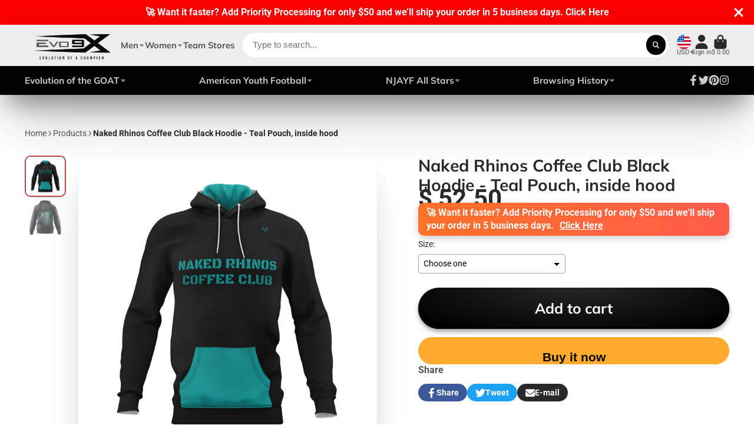

--- FILE ---
content_type: text/html; charset=utf-8
request_url: https://store.evo9x.com/products/black-hoodie-teal-pouch-inside-hood
body_size: 54023
content:
<!doctype html>
<html class="no-js" lang="en">
  <head>
    <meta charset="utf-8">
    <meta http-equiv="X-UA-Compatible" content="IE=edge">
    <meta name="viewport" content="width=device-width,initial-scale=1">
    <meta name="theme-color" content="">
    <link rel="canonical" href="https://store.evo9x.com/products/black-hoodie-teal-pouch-inside-hood">
    <link rel="preconnect" href="https://cdn.shopify.com" crossorigin><link rel="icon" type="image/png" href="//store.evo9x.com/cdn/shop/files/Evo_Stamp_BLK_WEB_32x32.png?v=1613159595"><link rel="preconnect" href="https://fonts.shopifycdn.com" crossorigin><title>
      Naked Rhinos Coffee Club Black Hoodie - Teal Pouch, inside hood
 &ndash; EVO9XSTORE </title>

    
      <meta name="description" content="Unleash your coffee club fashion with the Store.Evo9x Naked Rhinos Black Hoodie featuring a teal pouch and inside hood. 100% Polyester pin-dot fleece. Order now!">
    
      
    

<meta property="og:site_name" content="EVO9XSTORE ">
<meta property="og:url" content="https://store.evo9x.com/products/black-hoodie-teal-pouch-inside-hood">
<meta property="og:title" content="Naked Rhinos Coffee Club Black Hoodie - Teal Pouch, inside hood">
<meta property="og:type" content="product">
<meta property="og:description" content="Unleash your coffee club fashion with the Store.Evo9x Naked Rhinos Black Hoodie featuring a teal pouch and inside hood. 100% Polyester pin-dot fleece. Order now!"><meta property="og:image" content="http://store.evo9x.com/cdn/shop/products/BlackHoodie-TealPouch_insidehoodFront.jpg?v=1680199307">
  <meta property="og:image:secure_url" content="https://store.evo9x.com/cdn/shop/products/BlackHoodie-TealPouch_insidehoodFront.jpg?v=1680199307">
  <meta property="og:image:width" content="1000">
  <meta property="og:image:height" content="1000"><meta property="og:price:amount" content="52.50">
  <meta property="og:price:currency" content="USD"><meta name="twitter:site" content="@evo9x"><meta name="twitter:card" content="summary_large_image">
<meta name="twitter:title" content="Naked Rhinos Coffee Club Black Hoodie - Teal Pouch, inside hood">
<meta name="twitter:description" content="Unleash your coffee club fashion with the Store.Evo9x Naked Rhinos Black Hoodie featuring a teal pouch and inside hood. 100% Polyester pin-dot fleece. Order now!">


    <script>window.performance && window.performance.mark && window.performance.mark('shopify.content_for_header.start');</script><meta name="google-site-verification" content="zCzrPIeT5xv4y07A-NRleQD4HyZJ2XdxV6z8ZgurDrI">
<meta name="google-site-verification" content="WzKbGTeR9vgDK34Tn1ZQk-VVZ0J2QVwQ-49KNsHSxAM">
<meta name="facebook-domain-verification" content="164l2boarrgpjs8wsr3zsls31f38hp">
<meta name="facebook-domain-verification" content="c9t150wiyvxxmtpzes6pxexnke3ey9">
<meta name="google-site-verification" content="zCzrPIeT5xv4y07A-NRleQD4HyZJ2XdxV6z8ZgurDrI">
<meta id="shopify-digital-wallet" name="shopify-digital-wallet" content="/11504912/digital_wallets/dialog">
<meta name="shopify-checkout-api-token" content="a9aab825401b1367b75bc1259f845bfb">
<meta id="in-context-paypal-metadata" data-shop-id="11504912" data-venmo-supported="false" data-environment="production" data-locale="en_US" data-paypal-v4="true" data-currency="USD">
<link rel="alternate" type="application/json+oembed" href="https://store.evo9x.com/products/black-hoodie-teal-pouch-inside-hood.oembed">
<script async="async" src="/checkouts/internal/preloads.js?locale=en-US"></script>
<link rel="preconnect" href="https://shop.app" crossorigin="anonymous">
<script async="async" src="https://shop.app/checkouts/internal/preloads.js?locale=en-US&shop_id=11504912" crossorigin="anonymous"></script>
<script id="apple-pay-shop-capabilities" type="application/json">{"shopId":11504912,"countryCode":"US","currencyCode":"USD","merchantCapabilities":["supports3DS"],"merchantId":"gid:\/\/shopify\/Shop\/11504912","merchantName":"EVO9XSTORE ","requiredBillingContactFields":["postalAddress","email","phone"],"requiredShippingContactFields":["postalAddress","email","phone"],"shippingType":"shipping","supportedNetworks":["visa","masterCard","amex","discover","elo","jcb"],"total":{"type":"pending","label":"EVO9XSTORE ","amount":"1.00"},"shopifyPaymentsEnabled":true,"supportsSubscriptions":true}</script>
<script id="shopify-features" type="application/json">{"accessToken":"a9aab825401b1367b75bc1259f845bfb","betas":["rich-media-storefront-analytics"],"domain":"store.evo9x.com","predictiveSearch":true,"shopId":11504912,"locale":"en"}</script>
<script>var Shopify = Shopify || {};
Shopify.shop = "action9x.myshopify.com";
Shopify.locale = "en";
Shopify.currency = {"active":"USD","rate":"1.0"};
Shopify.country = "US";
Shopify.theme = {"name":"New Layout 2024 | EVO9X","id":138420551917,"schema_name":"ShowTime","schema_version":"7.7.0","theme_store_id":null,"role":"main"};
Shopify.theme.handle = "null";
Shopify.theme.style = {"id":null,"handle":null};
Shopify.cdnHost = "store.evo9x.com/cdn";
Shopify.routes = Shopify.routes || {};
Shopify.routes.root = "/";</script>
<script type="module">!function(o){(o.Shopify=o.Shopify||{}).modules=!0}(window);</script>
<script>!function(o){function n(){var o=[];function n(){o.push(Array.prototype.slice.apply(arguments))}return n.q=o,n}var t=o.Shopify=o.Shopify||{};t.loadFeatures=n(),t.autoloadFeatures=n()}(window);</script>
<script>
  window.ShopifyPay = window.ShopifyPay || {};
  window.ShopifyPay.apiHost = "shop.app\/pay";
  window.ShopifyPay.redirectState = null;
</script>
<script id="shop-js-analytics" type="application/json">{"pageType":"product"}</script>
<script defer="defer" async type="module" src="//store.evo9x.com/cdn/shopifycloud/shop-js/modules/v2/client.init-shop-cart-sync_BT-GjEfc.en.esm.js"></script>
<script defer="defer" async type="module" src="//store.evo9x.com/cdn/shopifycloud/shop-js/modules/v2/chunk.common_D58fp_Oc.esm.js"></script>
<script defer="defer" async type="module" src="//store.evo9x.com/cdn/shopifycloud/shop-js/modules/v2/chunk.modal_xMitdFEc.esm.js"></script>
<script type="module">
  await import("//store.evo9x.com/cdn/shopifycloud/shop-js/modules/v2/client.init-shop-cart-sync_BT-GjEfc.en.esm.js");
await import("//store.evo9x.com/cdn/shopifycloud/shop-js/modules/v2/chunk.common_D58fp_Oc.esm.js");
await import("//store.evo9x.com/cdn/shopifycloud/shop-js/modules/v2/chunk.modal_xMitdFEc.esm.js");

  window.Shopify.SignInWithShop?.initShopCartSync?.({"fedCMEnabled":true,"windoidEnabled":true});

</script>
<script defer="defer" async type="module" src="//store.evo9x.com/cdn/shopifycloud/shop-js/modules/v2/client.payment-terms_Ci9AEqFq.en.esm.js"></script>
<script defer="defer" async type="module" src="//store.evo9x.com/cdn/shopifycloud/shop-js/modules/v2/chunk.common_D58fp_Oc.esm.js"></script>
<script defer="defer" async type="module" src="//store.evo9x.com/cdn/shopifycloud/shop-js/modules/v2/chunk.modal_xMitdFEc.esm.js"></script>
<script type="module">
  await import("//store.evo9x.com/cdn/shopifycloud/shop-js/modules/v2/client.payment-terms_Ci9AEqFq.en.esm.js");
await import("//store.evo9x.com/cdn/shopifycloud/shop-js/modules/v2/chunk.common_D58fp_Oc.esm.js");
await import("//store.evo9x.com/cdn/shopifycloud/shop-js/modules/v2/chunk.modal_xMitdFEc.esm.js");

  
</script>
<script>
  window.Shopify = window.Shopify || {};
  if (!window.Shopify.featureAssets) window.Shopify.featureAssets = {};
  window.Shopify.featureAssets['shop-js'] = {"shop-cart-sync":["modules/v2/client.shop-cart-sync_DZOKe7Ll.en.esm.js","modules/v2/chunk.common_D58fp_Oc.esm.js","modules/v2/chunk.modal_xMitdFEc.esm.js"],"init-fed-cm":["modules/v2/client.init-fed-cm_B6oLuCjv.en.esm.js","modules/v2/chunk.common_D58fp_Oc.esm.js","modules/v2/chunk.modal_xMitdFEc.esm.js"],"shop-cash-offers":["modules/v2/client.shop-cash-offers_D2sdYoxE.en.esm.js","modules/v2/chunk.common_D58fp_Oc.esm.js","modules/v2/chunk.modal_xMitdFEc.esm.js"],"shop-login-button":["modules/v2/client.shop-login-button_QeVjl5Y3.en.esm.js","modules/v2/chunk.common_D58fp_Oc.esm.js","modules/v2/chunk.modal_xMitdFEc.esm.js"],"pay-button":["modules/v2/client.pay-button_DXTOsIq6.en.esm.js","modules/v2/chunk.common_D58fp_Oc.esm.js","modules/v2/chunk.modal_xMitdFEc.esm.js"],"shop-button":["modules/v2/client.shop-button_DQZHx9pm.en.esm.js","modules/v2/chunk.common_D58fp_Oc.esm.js","modules/v2/chunk.modal_xMitdFEc.esm.js"],"avatar":["modules/v2/client.avatar_BTnouDA3.en.esm.js"],"init-windoid":["modules/v2/client.init-windoid_CR1B-cfM.en.esm.js","modules/v2/chunk.common_D58fp_Oc.esm.js","modules/v2/chunk.modal_xMitdFEc.esm.js"],"init-shop-for-new-customer-accounts":["modules/v2/client.init-shop-for-new-customer-accounts_C_vY_xzh.en.esm.js","modules/v2/client.shop-login-button_QeVjl5Y3.en.esm.js","modules/v2/chunk.common_D58fp_Oc.esm.js","modules/v2/chunk.modal_xMitdFEc.esm.js"],"init-shop-email-lookup-coordinator":["modules/v2/client.init-shop-email-lookup-coordinator_BI7n9ZSv.en.esm.js","modules/v2/chunk.common_D58fp_Oc.esm.js","modules/v2/chunk.modal_xMitdFEc.esm.js"],"init-shop-cart-sync":["modules/v2/client.init-shop-cart-sync_BT-GjEfc.en.esm.js","modules/v2/chunk.common_D58fp_Oc.esm.js","modules/v2/chunk.modal_xMitdFEc.esm.js"],"shop-toast-manager":["modules/v2/client.shop-toast-manager_DiYdP3xc.en.esm.js","modules/v2/chunk.common_D58fp_Oc.esm.js","modules/v2/chunk.modal_xMitdFEc.esm.js"],"init-customer-accounts":["modules/v2/client.init-customer-accounts_D9ZNqS-Q.en.esm.js","modules/v2/client.shop-login-button_QeVjl5Y3.en.esm.js","modules/v2/chunk.common_D58fp_Oc.esm.js","modules/v2/chunk.modal_xMitdFEc.esm.js"],"init-customer-accounts-sign-up":["modules/v2/client.init-customer-accounts-sign-up_iGw4briv.en.esm.js","modules/v2/client.shop-login-button_QeVjl5Y3.en.esm.js","modules/v2/chunk.common_D58fp_Oc.esm.js","modules/v2/chunk.modal_xMitdFEc.esm.js"],"shop-follow-button":["modules/v2/client.shop-follow-button_CqMgW2wH.en.esm.js","modules/v2/chunk.common_D58fp_Oc.esm.js","modules/v2/chunk.modal_xMitdFEc.esm.js"],"checkout-modal":["modules/v2/client.checkout-modal_xHeaAweL.en.esm.js","modules/v2/chunk.common_D58fp_Oc.esm.js","modules/v2/chunk.modal_xMitdFEc.esm.js"],"shop-login":["modules/v2/client.shop-login_D91U-Q7h.en.esm.js","modules/v2/chunk.common_D58fp_Oc.esm.js","modules/v2/chunk.modal_xMitdFEc.esm.js"],"lead-capture":["modules/v2/client.lead-capture_BJmE1dJe.en.esm.js","modules/v2/chunk.common_D58fp_Oc.esm.js","modules/v2/chunk.modal_xMitdFEc.esm.js"],"payment-terms":["modules/v2/client.payment-terms_Ci9AEqFq.en.esm.js","modules/v2/chunk.common_D58fp_Oc.esm.js","modules/v2/chunk.modal_xMitdFEc.esm.js"]};
</script>
<script>(function() {
  var isLoaded = false;
  function asyncLoad() {
    if (isLoaded) return;
    isLoaded = true;
    var urls = ["\/\/cdn.ywxi.net\/js\/1.js?shop=action9x.myshopify.com","\/\/static.zotabox.com\/6\/5\/657679f6c1b371f478cded36a6f3768e\/widgets.js?shop=action9x.myshopify.com","https:\/\/chimpstatic.com\/mcjs-connected\/js\/users\/e1b5f3464fc2343a184baf283\/1cd192baa4b574c73f2846d01.js?shop=action9x.myshopify.com","\/\/cdn.shopify.com\/proxy\/24b4a7a71cd4066a2d101ed8e561a3979f50e89e158bc9ef386a6b347f1b8efa\/static.cdn.printful.com\/static\/js\/external\/shopify-product-customizer.js?v=0.28\u0026shop=action9x.myshopify.com\u0026sp-cache-control=cHVibGljLCBtYXgtYWdlPTkwMA"];
    for (var i = 0; i < urls.length; i++) {
      var s = document.createElement('script');
      s.type = 'text/javascript';
      s.async = true;
      s.src = urls[i];
      var x = document.getElementsByTagName('script')[0];
      x.parentNode.insertBefore(s, x);
    }
  };
  if(window.attachEvent) {
    window.attachEvent('onload', asyncLoad);
  } else {
    window.addEventListener('load', asyncLoad, false);
  }
})();</script>
<script id="__st">var __st={"a":11504912,"offset":-18000,"reqid":"b5daecff-3f24-4872-881a-f7e5df152440-1769339546","pageurl":"store.evo9x.com\/products\/black-hoodie-teal-pouch-inside-hood","u":"483a406befa6","p":"product","rtyp":"product","rid":8150665265389};</script>
<script>window.ShopifyPaypalV4VisibilityTracking = true;</script>
<script id="captcha-bootstrap">!function(){'use strict';const t='contact',e='account',n='new_comment',o=[[t,t],['blogs',n],['comments',n],[t,'customer']],c=[[e,'customer_login'],[e,'guest_login'],[e,'recover_customer_password'],[e,'create_customer']],r=t=>t.map((([t,e])=>`form[action*='/${t}']:not([data-nocaptcha='true']) input[name='form_type'][value='${e}']`)).join(','),a=t=>()=>t?[...document.querySelectorAll(t)].map((t=>t.form)):[];function s(){const t=[...o],e=r(t);return a(e)}const i='password',u='form_key',d=['recaptcha-v3-token','g-recaptcha-response','h-captcha-response',i],f=()=>{try{return window.sessionStorage}catch{return}},m='__shopify_v',_=t=>t.elements[u];function p(t,e,n=!1){try{const o=window.sessionStorage,c=JSON.parse(o.getItem(e)),{data:r}=function(t){const{data:e,action:n}=t;return t[m]||n?{data:e,action:n}:{data:t,action:n}}(c);for(const[e,n]of Object.entries(r))t.elements[e]&&(t.elements[e].value=n);n&&o.removeItem(e)}catch(o){console.error('form repopulation failed',{error:o})}}const l='form_type',E='cptcha';function T(t){t.dataset[E]=!0}const w=window,h=w.document,L='Shopify',v='ce_forms',y='captcha';let A=!1;((t,e)=>{const n=(g='f06e6c50-85a8-45c8-87d0-21a2b65856fe',I='https://cdn.shopify.com/shopifycloud/storefront-forms-hcaptcha/ce_storefront_forms_captcha_hcaptcha.v1.5.2.iife.js',D={infoText:'Protected by hCaptcha',privacyText:'Privacy',termsText:'Terms'},(t,e,n)=>{const o=w[L][v],c=o.bindForm;if(c)return c(t,g,e,D).then(n);var r;o.q.push([[t,g,e,D],n]),r=I,A||(h.body.append(Object.assign(h.createElement('script'),{id:'captcha-provider',async:!0,src:r})),A=!0)});var g,I,D;w[L]=w[L]||{},w[L][v]=w[L][v]||{},w[L][v].q=[],w[L][y]=w[L][y]||{},w[L][y].protect=function(t,e){n(t,void 0,e),T(t)},Object.freeze(w[L][y]),function(t,e,n,w,h,L){const[v,y,A,g]=function(t,e,n){const i=e?o:[],u=t?c:[],d=[...i,...u],f=r(d),m=r(i),_=r(d.filter((([t,e])=>n.includes(e))));return[a(f),a(m),a(_),s()]}(w,h,L),I=t=>{const e=t.target;return e instanceof HTMLFormElement?e:e&&e.form},D=t=>v().includes(t);t.addEventListener('submit',(t=>{const e=I(t);if(!e)return;const n=D(e)&&!e.dataset.hcaptchaBound&&!e.dataset.recaptchaBound,o=_(e),c=g().includes(e)&&(!o||!o.value);(n||c)&&t.preventDefault(),c&&!n&&(function(t){try{if(!f())return;!function(t){const e=f();if(!e)return;const n=_(t);if(!n)return;const o=n.value;o&&e.removeItem(o)}(t);const e=Array.from(Array(32),(()=>Math.random().toString(36)[2])).join('');!function(t,e){_(t)||t.append(Object.assign(document.createElement('input'),{type:'hidden',name:u})),t.elements[u].value=e}(t,e),function(t,e){const n=f();if(!n)return;const o=[...t.querySelectorAll(`input[type='${i}']`)].map((({name:t})=>t)),c=[...d,...o],r={};for(const[a,s]of new FormData(t).entries())c.includes(a)||(r[a]=s);n.setItem(e,JSON.stringify({[m]:1,action:t.action,data:r}))}(t,e)}catch(e){console.error('failed to persist form',e)}}(e),e.submit())}));const S=(t,e)=>{t&&!t.dataset[E]&&(n(t,e.some((e=>e===t))),T(t))};for(const o of['focusin','change'])t.addEventListener(o,(t=>{const e=I(t);D(e)&&S(e,y())}));const B=e.get('form_key'),M=e.get(l),P=B&&M;t.addEventListener('DOMContentLoaded',(()=>{const t=y();if(P)for(const e of t)e.elements[l].value===M&&p(e,B);[...new Set([...A(),...v().filter((t=>'true'===t.dataset.shopifyCaptcha))])].forEach((e=>S(e,t)))}))}(h,new URLSearchParams(w.location.search),n,t,e,['guest_login'])})(!0,!0)}();</script>
<script integrity="sha256-4kQ18oKyAcykRKYeNunJcIwy7WH5gtpwJnB7kiuLZ1E=" data-source-attribution="shopify.loadfeatures" defer="defer" src="//store.evo9x.com/cdn/shopifycloud/storefront/assets/storefront/load_feature-a0a9edcb.js" crossorigin="anonymous"></script>
<script crossorigin="anonymous" defer="defer" src="//store.evo9x.com/cdn/shopifycloud/storefront/assets/shopify_pay/storefront-65b4c6d7.js?v=20250812"></script>
<script data-source-attribution="shopify.dynamic_checkout.dynamic.init">var Shopify=Shopify||{};Shopify.PaymentButton=Shopify.PaymentButton||{isStorefrontPortableWallets:!0,init:function(){window.Shopify.PaymentButton.init=function(){};var t=document.createElement("script");t.src="https://store.evo9x.com/cdn/shopifycloud/portable-wallets/latest/portable-wallets.en.js",t.type="module",document.head.appendChild(t)}};
</script>
<script data-source-attribution="shopify.dynamic_checkout.buyer_consent">
  function portableWalletsHideBuyerConsent(e){var t=document.getElementById("shopify-buyer-consent"),n=document.getElementById("shopify-subscription-policy-button");t&&n&&(t.classList.add("hidden"),t.setAttribute("aria-hidden","true"),n.removeEventListener("click",e))}function portableWalletsShowBuyerConsent(e){var t=document.getElementById("shopify-buyer-consent"),n=document.getElementById("shopify-subscription-policy-button");t&&n&&(t.classList.remove("hidden"),t.removeAttribute("aria-hidden"),n.addEventListener("click",e))}window.Shopify?.PaymentButton&&(window.Shopify.PaymentButton.hideBuyerConsent=portableWalletsHideBuyerConsent,window.Shopify.PaymentButton.showBuyerConsent=portableWalletsShowBuyerConsent);
</script>
<script>
  function portableWalletsCleanup(e){e&&e.src&&console.error("Failed to load portable wallets script "+e.src);var t=document.querySelectorAll("shopify-accelerated-checkout .shopify-payment-button__skeleton, shopify-accelerated-checkout-cart .wallet-cart-button__skeleton"),e=document.getElementById("shopify-buyer-consent");for(let e=0;e<t.length;e++)t[e].remove();e&&e.remove()}function portableWalletsNotLoadedAsModule(e){e instanceof ErrorEvent&&"string"==typeof e.message&&e.message.includes("import.meta")&&"string"==typeof e.filename&&e.filename.includes("portable-wallets")&&(window.removeEventListener("error",portableWalletsNotLoadedAsModule),window.Shopify.PaymentButton.failedToLoad=e,"loading"===document.readyState?document.addEventListener("DOMContentLoaded",window.Shopify.PaymentButton.init):window.Shopify.PaymentButton.init())}window.addEventListener("error",portableWalletsNotLoadedAsModule);
</script>

<script type="module" src="https://store.evo9x.com/cdn/shopifycloud/portable-wallets/latest/portable-wallets.en.js" onError="portableWalletsCleanup(this)" crossorigin="anonymous"></script>
<script nomodule>
  document.addEventListener("DOMContentLoaded", portableWalletsCleanup);
</script>

<link id="shopify-accelerated-checkout-styles" rel="stylesheet" media="screen" href="https://store.evo9x.com/cdn/shopifycloud/portable-wallets/latest/accelerated-checkout-backwards-compat.css" crossorigin="anonymous">
<style id="shopify-accelerated-checkout-cart">
        #shopify-buyer-consent {
  margin-top: 1em;
  display: inline-block;
  width: 100%;
}

#shopify-buyer-consent.hidden {
  display: none;
}

#shopify-subscription-policy-button {
  background: none;
  border: none;
  padding: 0;
  text-decoration: underline;
  font-size: inherit;
  cursor: pointer;
}

#shopify-subscription-policy-button::before {
  box-shadow: none;
}

      </style>

<script>window.performance && window.performance.mark && window.performance.mark('shopify.content_for_header.end');</script>
    
    

<style data-shopify>
    @font-face {
  font-family: Roboto;
  font-weight: 400;
  font-style: normal;
  font-display: swap;
  src: url("//store.evo9x.com/cdn/fonts/roboto/roboto_n4.2019d890f07b1852f56ce63ba45b2db45d852cba.woff2") format("woff2"),
       url("//store.evo9x.com/cdn/fonts/roboto/roboto_n4.238690e0007583582327135619c5f7971652fa9d.woff") format("woff");
}

    @font-face {
  font-family: Roboto;
  font-weight: 700;
  font-style: normal;
  font-display: swap;
  src: url("//store.evo9x.com/cdn/fonts/roboto/roboto_n7.f38007a10afbbde8976c4056bfe890710d51dec2.woff2") format("woff2"),
       url("//store.evo9x.com/cdn/fonts/roboto/roboto_n7.94bfdd3e80c7be00e128703d245c207769d763f9.woff") format("woff");
}

    @font-face {
  font-family: Roboto;
  font-weight: 400;
  font-style: italic;
  font-display: swap;
  src: url("//store.evo9x.com/cdn/fonts/roboto/roboto_i4.57ce898ccda22ee84f49e6b57ae302250655e2d4.woff2") format("woff2"),
       url("//store.evo9x.com/cdn/fonts/roboto/roboto_i4.b21f3bd061cbcb83b824ae8c7671a82587b264bf.woff") format("woff");
}

    @font-face {
  font-family: Roboto;
  font-weight: 700;
  font-style: italic;
  font-display: swap;
  src: url("//store.evo9x.com/cdn/fonts/roboto/roboto_i7.7ccaf9410746f2c53340607c42c43f90a9005937.woff2") format("woff2"),
       url("//store.evo9x.com/cdn/fonts/roboto/roboto_i7.49ec21cdd7148292bffea74c62c0df6e93551516.woff") format("woff");
}

    @font-face {
  font-family: Muli;
  font-weight: 700;
  font-style: normal;
  font-display: swap;
  src: url("//store.evo9x.com/cdn/fonts/muli/muli_n7.c8c44d0404947d89610714223e630c4cbe005587.woff2") format("woff2"),
       url("//store.evo9x.com/cdn/fonts/muli/muli_n7.4cbcffea6175d46b4d67e9408244a5b38c2ac568.woff") format("woff");
}


    :root {
    --font-body-family: Roboto, sans-serif;
    --font-body-style: normal;
    --font-body-weight: 400;
    --font-body-weight-bold: 700;

    --font-heading-family: Muli, sans-serif;
    --font-heading-style: normal;
    --font-heading-weight: 700;

    --font-scale: 1.2;

    
    --color-g-text: #292929;--color-g-text-alpha-80: rgba(28, 28, 28, 0.8);
    --color-g-text-alpha-70: rgba(28, 28, 28, 0.7);
    --color-g-text-alpha-50: rgba(28, 28, 28, 0.5);
    --color-g-text-alpha-60: rgba(28, 28, 28, 0.6);
    --color-g-text-alpha-40: rgba(28, 28, 28, 0.4);
    --color-g-text-alpha-30: rgba(28, 28, 28, 0.3);
    --color-g-text-alpha-20: rgba(28, 28, 28, 0.2);
    --color-g-text-alpha-10: rgba(28, 28, 28, 0.1);

    --color-g-bg: #ffffff;
    --color-g-bg-d5: #f2f2f2;
    --color-g-bg-d15: #e6e6e6;
    --color-g-bg-alpha-0: rgba(255, 255, 255, 0);
    --color-g-bg-alpha-70: rgba(255, 255, 255, 0.7);
    --color-g-bg-border: #cccccc;
    --color-g-fg: #FFFFFF;
    --color-g-fg-alpha-70: rgba(255, 255, 255, 0.7);
    --color-g-fg-alpha-50: rgba(255, 255, 255, 0.5);
    --color-g-fg-d10: #e6e6e6;
    --color-g-fg-d20: #cccccc;
    --color-g-accent: #bc4242;
    --color-g-sale: #B12704;
    --color-g-warning: #fd7e14;
    --color-g-success: #198754;
    --color-g-danger: #dc3545;
    --color-g-star-rating: #FFA41C;

    --color-g-button-text: #ffffff;
    --color-g-button-bg: #000000;
    --color-g-button-bg-hover: #000000;
    --color-g-button-shadow-l1: rgba(0, 0, 0, 0.3);
    --color-g-button-shadow-l2: rgba(0, 0, 0, 0.15);
    --color-g-button-shadow-l3: #000000;
    --color-g-button-bg-gradient: #262626;

    --color-g-button-buy-it-now-text: #000;
    --color-g-button-buy-it-now-bg: #feaa2c;
    --color-g-button-buy-it-now-bg-hover: #fea013;

    --color-g-product-badge-sale: #DC3545;
    --color-g-product-badge-sold-out: #7D959F;

    --border-radius-base: 1.125rem;
    --border-radius-inner: 0.7rem;
    --border-radius-sm: 0.25rem;
    --transition-base: 0.3s;

    --box-shadow-large: rgb(50 50 93 / 25%) 0px 50px 100px -20px, rgb(0 0 0 / 30%) 0px 30px 60px -30px;

    --container-width: 1440px;
    --container-spacer: min(3rem, 5vw);
    }
</style>
<link rel="preload" as="font" href="//store.evo9x.com/cdn/fonts/roboto/roboto_n4.2019d890f07b1852f56ce63ba45b2db45d852cba.woff2" type="font/woff2" crossorigin><link rel="preload" as="font" href="//store.evo9x.com/cdn/fonts/muli/muli_n7.c8c44d0404947d89610714223e630c4cbe005587.woff2" type="font/woff2" crossorigin><script>
      document.documentElement.className = document.documentElement.className.replace('no-js', 'js');
      if (Shopify.designMode) {
        document.documentElement.classList.add('shopify-design-mode');
      }
      function lazyImageOnLoad(img) {
        img.setAttribute('loaded', '');
      }
    </script>

  
  <link href="//store.evo9x.com/cdn/shop/t/24/assets/core.css?v=84935761205480480721707759016" rel="stylesheet" type="text/css" media="all" />

  

  <!-- BEGIN app block: shopify://apps/ymq-product-options-variants/blocks/app-embed/86b91121-1f62-4e27-9812-b70a823eb918 -->
    <!-- BEGIN app snippet: option.v1 --><script>
    function before_page_load_function(e,t=!1){var o=[],n=!1;if(e.items.forEach((e=>{e.properties&&(e.properties.hasOwnProperty("_YmqOptionVariant")||e.properties.hasOwnProperty("_YmqItemHide"))?(n=!0,o.push(0)):o.push(e.quantity)})),n){if(t)(t=document.createElement("style")).id="before-page-load-dom",t.type="text/css",t.innerHTML="html::before{content: ' ';width: 100%;height: 100%;background-color: #fff;position: fixed;top: 0;left: 0;z-index: 999999;display:block !important;}",document.getElementsByTagName("html").item(0).appendChild(t);fetch(`/cart/update.js?timestamp=${Date.now()}`,{method:"POST",headers:{"Content-Type":"application/json"},body:JSON.stringify({updates:o})}).then((e=>e.json())).then((e=>{location.reload()})).catch((e=>{t&&document.getElementById("before-page-load-dom").remove()}))}}before_page_load_function({"note":null,"attributes":{},"original_total_price":0,"total_price":0,"total_discount":0,"total_weight":0.0,"item_count":0,"items":[],"requires_shipping":false,"currency":"USD","items_subtotal_price":0,"cart_level_discount_applications":[],"checkout_charge_amount":0},!0),fetch(`/cart.js?timestamp=${Date.now()}`,{method:"GET"}).then((e=>e.json())).then((e=>{before_page_load_function(e)}));
</script>


	<style id="ymq-checkout-button-protect">
		[name="checkout"],[name="chekout"], a[href^="/checkout"], a[href="/account/login"].cart__submit, button[type="submit"].btn-order, a.btn.cart__checkout, a.cart__submit, .wc-proceed-to-checkout button, #cart_form .buttons .btn-primary, .ymq-checkout-button{
        	pointer-events: none;
        }
	</style>
	<script>
		function ymq_ready(fn){
			if(document.addEventListener){
				document.addEventListener('DOMContentLoaded',function(){
					document.removeEventListener('DOMContentLoaded',arguments.callee,false);
					fn();
				},false);
			}else if(document.attachEvent){
				document.attachEvent('onreadystatechange',function(){
					if(document.readyState=='complete'){
						document.detachEvent('onreadystatechange',arguments.callee);
						fn();
					}
				});
			}
		}
		ymq_ready(() => {
			setTimeout(function() {
				var ymq_checkout_button_protect = document.getElementById("ymq-checkout-button-protect");
				ymq_checkout_button_protect.remove();
			}, 100);
		})
    </script> 


 

 

 

 










<link href='https://cdn.shopify.com/s/files/1/0411/8639/4277/t/11/assets/ymq-option.css?v=1.1' rel='stylesheet' type="text/css" media="all"> 

<link href='https://option.ymq.cool/option/bottom.css' rel='stylesheet' type="text/css" media="all"> 


<style id="ymq-jsstyle"></style> 

<style id="bndlr-loaded"></style>

<script data-asyncLoad="asyncLoad" data-mw4M5Ya3iFNARE4t="mw4M5Ya3iFNARE4t"> 

    window.bundlerLoaded = true;

	window.ymq_option = window.ymq_option || {}; 

	ymq_option.shop = `action9x.myshopify.com`;
    
    ymq_option.version = 1; 

	ymq_option.token = `9ef4b9ffc8fb8288a2516aaae966c7a295d2f6df8601a0b8924d0d903bfd4347`; 

	ymq_option.timestamp = `1769339546`; 

	ymq_option.customer_id = ``; 

	ymq_option.page = `product`; 
    
    ymq_option.cart = {"note":null,"attributes":{},"original_total_price":0,"total_price":0,"total_discount":0,"total_weight":0.0,"item_count":0,"items":[],"requires_shipping":false,"currency":"USD","items_subtotal_price":0,"cart_level_discount_applications":[],"checkout_charge_amount":0};

    ymq_option.country = {
        iso_code: `US`,
        currency: `USD`,
        name: `United States`
    };
    

	ymq_option.ymq_option_branding = {}; 
	  
		ymq_option.ymq_option_branding = {"button":{"--button-background-checked-color":"#000000","--button-background-color":"#FFFFFF","--button-background-disabled-color":"#FFFFFF","--button-border-checked-color":"#000000","--button-border-color":"#000000","--button-border-disabled-color":"#000000","--button-font-checked-color":"#FFFFFF","--button-font-disabled-color":"#cccccc","--button-font-color":"#000000","--button-border-radius":"4","--button-font-size":"16","--button-line-height":"20","--button-margin-l-r":"4","--button-margin-u-d":"4","--button-padding-l-r":"16","--button-padding-u-d":"10"},"radio":{"--radio-border-color":"#BBC1E1","--radio-border-checked-color":"#BBC1E1","--radio-border-disabled-color":"#BBC1E1","--radio-border-hover-color":"#BBC1E1","--radio-background-color":"#FFFFFF","--radio-background-checked-color":"#275EFE","--radio-background-disabled-color":"#E1E6F9","--radio-background-hover-color":"#FFFFFF","--radio-inner-color":"#E1E6F9","--radio-inner-checked-color":"#FFFFFF","--radio-inner-disabled-color":"#FFFFFF"},"input":{"--input-border-color":"#B4B4B4","--input-border-checked-color":"#B4B4B4","--input-background-color":"#FFFFFF","--input-background-checked-color":"#FFFFFF","--input-font-color":"#B4B4B4","--input-font-checked-color":"#292929","--input-padding-u-d":"9","--input-padding-l-r":"16","--input-width":"100","--input-max-width":"400","--input-font-size":"14","--input-border-radius":"4"},"select":{"--select-border-color":"#000000","--select-border-checked-color":"#000000","--select-background-color":"#FFFFFF","--select-background-checked-color":"#FFFFFF","--select-font-color":"#000000","--select-font-checked-color":"#000000","--select-option-background-color":"#FFFFFF","--select-option-background-checked-color":"#F5F9FF","--select-option-background-disabled-color":"#FFFFFF","--select-option-font-color":"#000000","--select-option-font-checked-color":"#000000","--select-option-font-disabled-color":"#CCCCCC","--select-padding-u-d":"9","--select-padding-l-r":"16","--select-option-padding-u-d":"9","--select-option-padding-l-r":"16","--select-width":"100","--select-max-width":"400","--select-font-size":"14","--select-border-radius":"0"},"multiple":{"--multiple-background-color":"#F5F9FF","--multiple-font-color":"#000000","--multiple-padding-u-d":"2","--multiple-padding-l-r":"8","--multiple-font-size":"12","--multiple-border-radius":"0"},"img":{"--img-border-color":"#E1E1E1","--img-border-checked-color":"#000000","--img-border-disabled-color":"#000000","--img-width":"50","--img-height":"50","--img-margin-u-d":"2","--img-margin-l-r":"2","--img-border-radius":"4"},"upload":{"--upload-background-color":"#409EFF","--upload-font-color":"#FFFFFF","--upload-border-color":"#409EFF","--upload-padding-u-d":"12","--upload-padding-l-r":"20","--upload-font-size":"12","--upload-border-radius":"4"},"cart":{"--cart-border-color":"#000000","--buy-border-color":"#000000","--cart-border-hover-color":"#000000","--buy-border-hover-color":"#000000","--cart-background-color":"#000000","--buy-background-color":"#000000","--cart-background-hover-color":"#000000","--buy-background-hover-color":"#000000","--cart-font-color":"#FFFFFF","--buy-font-color":"#FFFFFF","--cart-font-hover-color":"#FFFFFF","--buy-font-hover-color":"#FFFFFF","--cart-padding-u-d":"12","--cart-padding-l-r":"16","--buy-padding-u-d":"12","--buy-padding-l-r":"16","--cart-margin-u-d":"4","--cart-margin-l-r":"0","--buy-margin-u-d":"4","--buy-margin-l-r":"0","--cart-width":"100","--cart-max-width":"800","--buy-width":"100","--buy-max-width":"800","--cart-font-size":"14","--cart-border-radius":"0","--buy-font-size":"14","--buy-border-radius":"0"},"quantity":{"--quantity-border-color":"#A6A3A3","--quantity-font-color":"#000000","--quantity-background-color":"#FFFFFF","--quantity-width":"150","--quantity-height":"40","--quantity-font-size":"14","--quantity-border-radius":"0"},"global":{"--global-title-color":"#000000","--global-help-color":"#000000","--global-error-color":"#DC3545","--global-title-font-size":"14","--global-help-font-size":"12","--global-error-font-size":"12","--global-margin-top":"0","--global-margin-bottom":"20","--global-margin-left":"0","--global-margin-right":"0","--global-title-margin-top":"0","--global-title-margin-bottom":"5","--global-title-margin-left":"0","--global-title-margin-right":"0","--global-help-margin-top":"5","--global-help-margin-bottom":"0","--global-help-margin-left":"0","--global-help-margin-right":"0","--global-error-margin-top":"5","--global-error-margin-bottom":"0","--global-error-margin-left":"0","--global-error-margin-right":"0"},"discount":{"--new-discount-normal-color":"#1878B9","--new-discount-error-color":"#E22120","--new-discount-layout":"flex-end"},"lan":{"require":"This is a required field.","email":"Please enter a valid email address.","phone":"Please enter the correct phone.","number":"Please enter an number.","integer":"Please enter an integer.","min_char":"Please enter no less than %s characters.","max_char":"Please enter no more than %s characters.","max_s":"Please choose less than %s options.","min_s":"Please choose more than %s options.","total_s":"Please choose %s options.","min":"Please enter no less than %s.","max":"Please enter no more than %s.","currency":"USD","sold_out":"sold out","please_choose":"Please choose","add_to_cart":"ADD TO CART","buy_it_now":"BUY IT NOW","add_price_text":"Selection will add %s to the price","discount_code":"Discount code","application":"Apply","discount_error1":"Enter a valid discount code","discount_error2":"discount code isn't valid for the items in your cart"},"price":{"--price-border-color":"#000000","--price-background-color":"#FFFFFF","--price-font-color":"#000000","--price-price-font-color":"#03de90","--price-padding-u-d":"9","--price-padding-l-r":"16","--price-width":"100","--price-max-width":"400","--price-font-size":"14","--price-border-radius":"0"},"extra":{"is_show":"0","plan":1,"quantity-box":"0","price-value":"3,4,15,6,16,7","variant-original-margin-bottom":"15","strong-dorp-down":"1","radio-unchecked":1,"close-cart-rate":"1","automic-swatch-ajax":"1","img-option-bigger":0,"add-button-reload":"1","version":200,"img_cdn":"1","show_wholesale_pricing_fixed":"0","real-time-upload":"1","buy-now-new":1,"option_value_split":", ","form-box-new":1,"tooltip_type":"none","variant-original":"1","condition-is-hide":"1","make-sku":0,"main-product-with-properties":"1","id":"11504912","sku-model":"0","with-main-sku":"0","source_name":"","simple_condition":"0","fbq-event":"1","wholesale-is-variant":"0","one-time-qty-1":"0","cart-qty-update":"0","min-max-new":"0","real-time-upload-free":"0","add-to-cart-form":"","min-max":"0","price-time":"0","child-item-action":"","is_small":"1","exclude-free-products":"0","options_list_show":"0","penny-variant":"","extra-charge":"","ajaxcart-product-type":"0","ajaxcart-modal":"0","trigger-ajaxcart-modal-show":"","add-cart-timeout":"50","qty-input-trigger":"0","variant-not-disabled":"0","variant-id-dom":"","add-cart-form-number":"0","product-price-in-product-page":"","product-compare-at-price-in-product-page":"","product-price-in-product-page-qty":"","product-compare-at-price-in-product-page-qty":"","hide-shopify-option":"","show-quantity":"","quantity-change":"","product-hide":"","product-show":"","product-add-to-cart":"product-to-cart","payment-button-hide":"","payment-button-hide-product":"","discount-before":"","cart-quantity-click-change":"","cart-quantity-change":"","check-out-button":"","variant-condition-label-class":"","variant-condition-value-parent-class":"","variant-condition-value-class":"","variant-condition-click-class":"","trigger-select":"","trigger-select-join":"","locale":"0","other-form-data":"0","bunow":"0","cart-ajax":"0","add-cart-url":"","theme-variant-class":"[value=\"product\"]","theme-variant-class-no":"[value=\"product\"]","add-cart-carry-currency":"1","extra-style-code":"","variant-id-from":"0","trigger-option-dom":"","qty-dis-qty":"0","bind_variant_need_checkout":"1","thum_img_zoom":"0","cart-page-show":"1","condition_disable_new":"0","min_qty_zero":"0","unbundle_variant":"0","unbundle_addcart":"1","close-dropdown":"1","lock-price":"1","shopify_discount":"1","bundle-variant-trigger-type":"2","tax5-product-id":"","checkout_validate_qty":"0","checkout_qty_alert":"","shopify-option-after":"0","ymq-price-addons":"0","discount_always":"0","bundle_break":"0","cart_price_factor":"1","color-matching-first":"0","new_checkout":"1","new_checkout_always":"0","new_checkout_replace":"1","checkout-timeout":"5","checkout-discount":"1","checkout-discount-not-allow":"","checkout-discount-allow":"","upload_cloud":"0","trigger-option-type":"2","build_buy_now":"","currency-install":"true","currency-load":"","currency-do":"true","currency-beforedo":"","currency-status":"true","currency-format":"","currency-init":"","before_init_product":"","before_init_cart":"","buildYmqDom_b":"","buildYmqDom_a":"","replaceDomPrice_b":"","replaceDomPrice_a":"","replaceDomPrice_b_all_time":"","buildFormData_b":"","buildFormData_a":"","ymqDiscountClick_b":"","ymqDiscountClick_a":"","doAddCart_before_validate":"","doAddCart_after_validate":"","doAddCart_before_getAjaxData":"","doAddCart_after_getAjaxData":"","doAddCart_success":"","doAddCart_error":"","doCheckout_before_checkoutqty":"","doCheckout_after_checkoutqty":"","doCheckout_before_getAjaxData":"","doCheckout_after_getAjaxData":"","doCheckout_success":"","doCheckout_error":"","open-theme-ajax-cart":"1"},"original-select":{"--no-strong-color":"#292929","--no-strong-color-focus":"#292929","--no-strong-background":"#FFFFFF","--no-strong-background-focus":"#FFFFFF","--no-strong-padding-t":"6","--no-strong-padding-b":"6","--no-strong-padding-l":"8","--no-strong-padding-r":"22","--no-strong-min-height":"36","--no-strong-line-height":"1.2","--no-strong-max-width":"400","--no-strong-border":"1","--no-strong-border-radius":"4","--no-strong-border-color":"#A0A0A0","--no-strong-border-color-focus":"#A0A0A0"}}; 
	 
        
    
    
    
        
        
        	ymq_option[`ymq_extra_0`] = {};
        
    
        
        
    
        
        
    
        
        
    
        
        
    
        
        
    
        
        
    
        
        
    
        
        
    
        
        
    
    

	 

		ymq_option.product = {"id":8150665265389,"title":"Naked Rhinos Coffee Club Black Hoodie - Teal Pouch, inside hood","handle":"black-hoodie-teal-pouch-inside-hood","description":"\u003cul data-mce-fragment=\"1\"\u003e\n\u003cli data-mce-fragment=\"1\"\u003e\u003cspan data-mce-fragment=\"1\"\u003eSublimated Hoodie\u003c\/span\u003e\u003c\/li\u003e\n\u003cli data-mce-fragment=\"1\"\u003e\u003cspan data-mce-fragment=\"1\"\u003e\u003cstrong data-mce-fragment=\"1\"\u003eFabric:\u003c\/strong\u003e 100% Polyester pin-dot fleece\u003c\/span\u003e\u003c\/li\u003e\n\u003cli data-mce-fragment=\"1\"\u003e\u003cspan data-mce-fragment=\"1\"\u003e\u003cstrong data-mce-fragment=\"1\"\u003eTechnology:\u003c\/strong\u003e Full Dye Sublimation\u003c\/span\u003e\u003c\/li\u003e\n\u003cli data-mce-fragment=\"1\"\u003e\n\u003cspan data-mce-fragment=\"1\"\u003e\u003cstrong data-mce-fragment=\"1\"\u003eFeatures: \u003c\/strong\u003e\u003c\/span\u003eFast colors|Print will not Crack Peel, or Fade|Low shrinkage\u003c\/li\u003e\n\u003cli data-mce-fragment=\"1\"\u003e\u003cspan data-mce-fragment=\"1\"\u003e\u003cstrong data-mce-fragment=\"1\"\u003eWash care:\u003c\/strong\u003e Machine washable\u003c\/span\u003e\u003c\/li\u003e\n\u003cli data-mce-fragment=\"1\"\u003e\u003cspan data-mce-fragment=\"1\"\u003eMade in USA \u003c\/span\u003e\u003c\/li\u003e\n\u003cli data-mce-fragment=\"1\"\u003e\n\u003cstrong data-mce-fragment=\"1\"\u003eTurnaround:\u003c\/strong\u003e 7-10 business days\u003cbr data-mce-fragment=\"1\"\u003e\n\u003c\/li\u003e\n\u003cli data-mce-fragment=\"1\"\u003e\n\u003cstrong data-mce-fragment=\"1\"\u003eOrder changes:\u003cspan data-mce-fragment=\"1\"\u003e \u003c\/span\u003e\u003c\/strong\u003eShould be requested within 24 hours of placing the order. \u003c\/li\u003e\n\u003c\/ul\u003e\n\u003cp data-mce-fragment=\"1\"\u003e\u003cstrong data-mce-fragment=\"1\"\u003e***NO RETURNS\/ REPLACEMENTS for this product***\u003c\/strong\u003e\u003c\/p\u003e\n\u003cp data-mce-fragment=\"1\"\u003e\u003cspan data-mce-fragment=\"1\"\u003eClick \u003c\/span\u003e\u003cstrong data-mce-fragment=\"1\"\u003e\u003ca href=\"https:\/\/www.evo9x.com\/product-info\/\" data-mce-fragment=\"1\" data-mce-href=\"https:\/\/www.evo9x.com\/product-info\/\"\u003eHere\u003c\/a\u003e\u003c\/strong\u003e\u003cspan data-mce-fragment=\"1\"\u003e For a Size Chart\u003c\/span\u003e\u003c\/p\u003e","published_at":"2023-03-30T14:01:20-04:00","created_at":"2023-03-30T14:01:20-04:00","vendor":"EVO9XSTORE","type":"","tags":["NAKED RHINO COFFEE CLUB"],"price":5250,"price_min":5250,"price_max":6050,"available":true,"price_varies":true,"compare_at_price":null,"compare_at_price_min":0,"compare_at_price_max":0,"compare_at_price_varies":false,"variants":[{"id":44054703440109,"title":"YOUTH X-SMALL","option1":"YOUTH X-SMALL","option2":null,"option3":null,"sku":"","requires_shipping":true,"taxable":true,"featured_image":null,"available":true,"name":"Naked Rhinos Coffee Club Black Hoodie - Teal Pouch, inside hood - YOUTH X-SMALL","public_title":"YOUTH X-SMALL","options":["YOUTH X-SMALL"],"price":5250,"weight":0,"compare_at_price":null,"inventory_quantity":0,"inventory_management":"shopify","inventory_policy":"continue","barcode":"","requires_selling_plan":false,"selling_plan_allocations":[]},{"id":44054703472877,"title":"YOUTH SMALL","option1":"YOUTH SMALL","option2":null,"option3":null,"sku":"","requires_shipping":true,"taxable":true,"featured_image":null,"available":true,"name":"Naked Rhinos Coffee Club Black Hoodie - Teal Pouch, inside hood - YOUTH SMALL","public_title":"YOUTH SMALL","options":["YOUTH SMALL"],"price":5250,"weight":0,"compare_at_price":null,"inventory_quantity":0,"inventory_management":"shopify","inventory_policy":"continue","barcode":"","requires_selling_plan":false,"selling_plan_allocations":[]},{"id":44054703505645,"title":"YOUTH MEDIUM","option1":"YOUTH MEDIUM","option2":null,"option3":null,"sku":"","requires_shipping":true,"taxable":true,"featured_image":null,"available":true,"name":"Naked Rhinos Coffee Club Black Hoodie - Teal Pouch, inside hood - YOUTH MEDIUM","public_title":"YOUTH MEDIUM","options":["YOUTH MEDIUM"],"price":5250,"weight":0,"compare_at_price":null,"inventory_quantity":0,"inventory_management":"shopify","inventory_policy":"continue","barcode":"","requires_selling_plan":false,"selling_plan_allocations":[]},{"id":44054703538413,"title":"YOUTH LARGE","option1":"YOUTH LARGE","option2":null,"option3":null,"sku":"","requires_shipping":true,"taxable":true,"featured_image":null,"available":true,"name":"Naked Rhinos Coffee Club Black Hoodie - Teal Pouch, inside hood - YOUTH LARGE","public_title":"YOUTH LARGE","options":["YOUTH LARGE"],"price":5250,"weight":0,"compare_at_price":null,"inventory_quantity":0,"inventory_management":"shopify","inventory_policy":"continue","barcode":"","requires_selling_plan":false,"selling_plan_allocations":[]},{"id":44054703571181,"title":"YOUTH X-LARGE","option1":"YOUTH X-LARGE","option2":null,"option3":null,"sku":"","requires_shipping":true,"taxable":true,"featured_image":null,"available":true,"name":"Naked Rhinos Coffee Club Black Hoodie - Teal Pouch, inside hood - YOUTH X-LARGE","public_title":"YOUTH X-LARGE","options":["YOUTH X-LARGE"],"price":5250,"weight":0,"compare_at_price":null,"inventory_quantity":0,"inventory_management":"shopify","inventory_policy":"continue","barcode":"","requires_selling_plan":false,"selling_plan_allocations":[]},{"id":44054703603949,"title":"ADULT X-SMALL","option1":"ADULT X-SMALL","option2":null,"option3":null,"sku":"","requires_shipping":true,"taxable":true,"featured_image":null,"available":true,"name":"Naked Rhinos Coffee Club Black Hoodie - Teal Pouch, inside hood - ADULT X-SMALL","public_title":"ADULT X-SMALL","options":["ADULT X-SMALL"],"price":5250,"weight":0,"compare_at_price":null,"inventory_quantity":0,"inventory_management":"shopify","inventory_policy":"continue","barcode":"","requires_selling_plan":false,"selling_plan_allocations":[]},{"id":44054703636717,"title":"ADULT SMALL","option1":"ADULT SMALL","option2":null,"option3":null,"sku":"","requires_shipping":true,"taxable":true,"featured_image":null,"available":true,"name":"Naked Rhinos Coffee Club Black Hoodie - Teal Pouch, inside hood - ADULT SMALL","public_title":"ADULT SMALL","options":["ADULT SMALL"],"price":5250,"weight":0,"compare_at_price":null,"inventory_quantity":0,"inventory_management":"shopify","inventory_policy":"continue","barcode":"","requires_selling_plan":false,"selling_plan_allocations":[]},{"id":44054703669485,"title":"ADULT MEDIUM","option1":"ADULT MEDIUM","option2":null,"option3":null,"sku":"","requires_shipping":true,"taxable":true,"featured_image":null,"available":true,"name":"Naked Rhinos Coffee Club Black Hoodie - Teal Pouch, inside hood - ADULT MEDIUM","public_title":"ADULT MEDIUM","options":["ADULT MEDIUM"],"price":5250,"weight":0,"compare_at_price":null,"inventory_quantity":0,"inventory_management":"shopify","inventory_policy":"continue","barcode":"","requires_selling_plan":false,"selling_plan_allocations":[]},{"id":44054703702253,"title":"ADULT LARGE","option1":"ADULT LARGE","option2":null,"option3":null,"sku":"","requires_shipping":true,"taxable":true,"featured_image":null,"available":true,"name":"Naked Rhinos Coffee Club Black Hoodie - Teal Pouch, inside hood - ADULT LARGE","public_title":"ADULT LARGE","options":["ADULT LARGE"],"price":5250,"weight":0,"compare_at_price":null,"inventory_quantity":0,"inventory_management":"shopify","inventory_policy":"continue","barcode":"","requires_selling_plan":false,"selling_plan_allocations":[]},{"id":44054703735021,"title":"ADULT X-LARGE","option1":"ADULT X-LARGE","option2":null,"option3":null,"sku":"","requires_shipping":true,"taxable":true,"featured_image":null,"available":true,"name":"Naked Rhinos Coffee Club Black Hoodie - Teal Pouch, inside hood - ADULT X-LARGE","public_title":"ADULT X-LARGE","options":["ADULT X-LARGE"],"price":5250,"weight":0,"compare_at_price":null,"inventory_quantity":0,"inventory_management":"shopify","inventory_policy":"continue","barcode":"","requires_selling_plan":false,"selling_plan_allocations":[]},{"id":44054703767789,"title":"ADULT 2X-LARGE","option1":"ADULT 2X-LARGE","option2":null,"option3":null,"sku":"","requires_shipping":true,"taxable":true,"featured_image":null,"available":true,"name":"Naked Rhinos Coffee Club Black Hoodie - Teal Pouch, inside hood - ADULT 2X-LARGE","public_title":"ADULT 2X-LARGE","options":["ADULT 2X-LARGE"],"price":5450,"weight":0,"compare_at_price":null,"inventory_quantity":0,"inventory_management":"shopify","inventory_policy":"continue","barcode":"","requires_selling_plan":false,"selling_plan_allocations":[]},{"id":44054703800557,"title":"ADULT 3X-LARGE","option1":"ADULT 3X-LARGE","option2":null,"option3":null,"sku":"","requires_shipping":true,"taxable":true,"featured_image":null,"available":true,"name":"Naked Rhinos Coffee Club Black Hoodie - Teal Pouch, inside hood - ADULT 3X-LARGE","public_title":"ADULT 3X-LARGE","options":["ADULT 3X-LARGE"],"price":5650,"weight":0,"compare_at_price":null,"inventory_quantity":0,"inventory_management":"shopify","inventory_policy":"continue","barcode":"","requires_selling_plan":false,"selling_plan_allocations":[]},{"id":44054703833325,"title":"ADULT 4X-LARGE","option1":"ADULT 4X-LARGE","option2":null,"option3":null,"sku":"","requires_shipping":true,"taxable":true,"featured_image":null,"available":true,"name":"Naked Rhinos Coffee Club Black Hoodie - Teal Pouch, inside hood - ADULT 4X-LARGE","public_title":"ADULT 4X-LARGE","options":["ADULT 4X-LARGE"],"price":5850,"weight":0,"compare_at_price":null,"inventory_quantity":0,"inventory_management":"shopify","inventory_policy":"continue","barcode":"","requires_selling_plan":false,"selling_plan_allocations":[]},{"id":44054703866093,"title":"ADULT 5X-LARGE","option1":"ADULT 5X-LARGE","option2":null,"option3":null,"sku":"","requires_shipping":true,"taxable":true,"featured_image":null,"available":true,"name":"Naked Rhinos Coffee Club Black Hoodie - Teal Pouch, inside hood - ADULT 5X-LARGE","public_title":"ADULT 5X-LARGE","options":["ADULT 5X-LARGE"],"price":6050,"weight":0,"compare_at_price":null,"inventory_quantity":0,"inventory_management":"shopify","inventory_policy":"continue","barcode":"","requires_selling_plan":false,"selling_plan_allocations":[]}],"images":["\/\/store.evo9x.com\/cdn\/shop\/products\/BlackHoodie-TealPouch_insidehoodFront.jpg?v=1680199307","\/\/store.evo9x.com\/cdn\/shop\/products\/BlackHoodie-TealPouch_insidehoodBack.jpg?v=1680199307"],"featured_image":"\/\/store.evo9x.com\/cdn\/shop\/products\/BlackHoodie-TealPouch_insidehoodFront.jpg?v=1680199307","options":["Size"],"media":[{"alt":"Naked Rhinos Coffee Club Black Hoodie","id":31257175523565,"position":1,"preview_image":{"aspect_ratio":1.0,"height":1000,"width":1000,"src":"\/\/store.evo9x.com\/cdn\/shop\/products\/BlackHoodie-TealPouch_insidehoodFront.jpg?v=1680199307"},"aspect_ratio":1.0,"height":1000,"media_type":"image","src":"\/\/store.evo9x.com\/cdn\/shop\/products\/BlackHoodie-TealPouch_insidehoodFront.jpg?v=1680199307","width":1000},{"alt":"Naked Rhinos Coffee Club Black Hoodie Back","id":31257175490797,"position":2,"preview_image":{"aspect_ratio":1.0,"height":1000,"width":1000,"src":"\/\/store.evo9x.com\/cdn\/shop\/products\/BlackHoodie-TealPouch_insidehoodBack.jpg?v=1680199307"},"aspect_ratio":1.0,"height":1000,"media_type":"image","src":"\/\/store.evo9x.com\/cdn\/shop\/products\/BlackHoodie-TealPouch_insidehoodBack.jpg?v=1680199307","width":1000}],"requires_selling_plan":false,"selling_plan_groups":[],"content":"\u003cul data-mce-fragment=\"1\"\u003e\n\u003cli data-mce-fragment=\"1\"\u003e\u003cspan data-mce-fragment=\"1\"\u003eSublimated Hoodie\u003c\/span\u003e\u003c\/li\u003e\n\u003cli data-mce-fragment=\"1\"\u003e\u003cspan data-mce-fragment=\"1\"\u003e\u003cstrong data-mce-fragment=\"1\"\u003eFabric:\u003c\/strong\u003e 100% Polyester pin-dot fleece\u003c\/span\u003e\u003c\/li\u003e\n\u003cli data-mce-fragment=\"1\"\u003e\u003cspan data-mce-fragment=\"1\"\u003e\u003cstrong data-mce-fragment=\"1\"\u003eTechnology:\u003c\/strong\u003e Full Dye Sublimation\u003c\/span\u003e\u003c\/li\u003e\n\u003cli data-mce-fragment=\"1\"\u003e\n\u003cspan data-mce-fragment=\"1\"\u003e\u003cstrong data-mce-fragment=\"1\"\u003eFeatures: \u003c\/strong\u003e\u003c\/span\u003eFast colors|Print will not Crack Peel, or Fade|Low shrinkage\u003c\/li\u003e\n\u003cli data-mce-fragment=\"1\"\u003e\u003cspan data-mce-fragment=\"1\"\u003e\u003cstrong data-mce-fragment=\"1\"\u003eWash care:\u003c\/strong\u003e Machine washable\u003c\/span\u003e\u003c\/li\u003e\n\u003cli data-mce-fragment=\"1\"\u003e\u003cspan data-mce-fragment=\"1\"\u003eMade in USA \u003c\/span\u003e\u003c\/li\u003e\n\u003cli data-mce-fragment=\"1\"\u003e\n\u003cstrong data-mce-fragment=\"1\"\u003eTurnaround:\u003c\/strong\u003e 7-10 business days\u003cbr data-mce-fragment=\"1\"\u003e\n\u003c\/li\u003e\n\u003cli data-mce-fragment=\"1\"\u003e\n\u003cstrong data-mce-fragment=\"1\"\u003eOrder changes:\u003cspan data-mce-fragment=\"1\"\u003e \u003c\/span\u003e\u003c\/strong\u003eShould be requested within 24 hours of placing the order. \u003c\/li\u003e\n\u003c\/ul\u003e\n\u003cp data-mce-fragment=\"1\"\u003e\u003cstrong data-mce-fragment=\"1\"\u003e***NO RETURNS\/ REPLACEMENTS for this product***\u003c\/strong\u003e\u003c\/p\u003e\n\u003cp data-mce-fragment=\"1\"\u003e\u003cspan data-mce-fragment=\"1\"\u003eClick \u003c\/span\u003e\u003cstrong data-mce-fragment=\"1\"\u003e\u003ca href=\"https:\/\/www.evo9x.com\/product-info\/\" data-mce-fragment=\"1\" data-mce-href=\"https:\/\/www.evo9x.com\/product-info\/\"\u003eHere\u003c\/a\u003e\u003c\/strong\u003e\u003cspan data-mce-fragment=\"1\"\u003e For a Size Chart\u003c\/span\u003e\u003c\/p\u003e"}; 

		ymq_option.ymq_has_only_default_variant = true; 
		 
			ymq_option.ymq_has_only_default_variant = false; 
		 

        
            ymq_option.ymq_status = {}; 
             

            ymq_option.ymq_variantjson = {}; 
             

            ymq_option.ymq_option_data = {}; 
            

            ymq_option.ymq_option_condition = {}; 
             
        
        
        ymq_option.product_collections = {};
        
            ymq_option.product_collections[415533072621] = {"id":415533072621,"handle":"hoodies","title":"Hoodies","updated_at":"2026-01-22T07:01:08-05:00","body_html":"","published_at":"2023-11-22T08:08:45-05:00","sort_order":"created-desc","template_suffix":"","disjunctive":false,"rules":[{"column":"title","relation":"contains","condition":"hoodie"}],"published_scope":"global"};
        
            ymq_option.product_collections[411786871021] = {"id":411786871021,"handle":"rhinos","updated_at":"2025-07-21T14:08:44-04:00","published_at":"2023-03-30T13:54:10-04:00","sort_order":"manual","template_suffix":"","published_scope":"global","title":"NAKED RHINOS COFFEE CLUB","body_html":"","image":{"created_at":"2023-03-30T18:47:26-04:00","alt":null,"width":3763,"height":950,"src":"\/\/store.evo9x.com\/cdn\/shop\/collections\/Banner-Naked-Rhino.png?v=1680216447"}};
        

        ymq_option.ymq_template_options = {};
        ymq_option.ymq_option_template = {};
  		ymq_option.ymq_option_template_condition = {}; 
        
        
        

        
            ymq_option.ymq_option_template_sort = `1,2`;
        

        
            ymq_option.ymq_option_template_sort_before = false;
        
        
        ymq_option.ymq_option_template_c_t = {};
  		ymq_option.ymq_option_template_condition_c_t = {};
        ymq_option.ymq_option_template_assign_c_t = {};


        
        
        

        
            
            
                
                
                
                    ymq_option.ymq_template_options[`tem1`] = {"template":{"ymq1tem1":{"id":"1tem1","type":"1","label":"TEAM NAME","required":0,"column_width":"ymq-col-2","open_new_window":1,"is_get_to_cart":1,"onetime":0,"tooltip":"","tooltip_position":"1","hide_title":"0","class":"","help":"","alert_text":"","a_t1":"","a_t2":"","a_width":"700","weight":"","sku":"","price":"","one_time":"0","placeholder":"","min_char":"","max_char":"","default_text":"","min":"","max":"","field_type":"1"},"ymq1tem2":{"id":"1tem2","type":"3","options":{"1tem2_1":{"link":"","allow_link":0,"weight":"","sku":"","id":"1tem2_1","price":"","value":"CREW NECK","hasstock":1,"one_time":"0","default":"0","canvas_type":"2","canvas1":"","canvas2":"","qty_input":0},"1tem2_2":{"link":"","allow_link":0,"weight":"","sku":"","id":"1tem2_2","price":"","value":"V-NECK","hasstock":1,"one_time":"0","default":"0","canvas_type":"2","canvas1":"","canvas2":"","qty_input":0},"1tem2_4":{"link":"","allow_link":0,"weight":"","sku":"","id":"1tem2_4","price":"","value":"1/4 ZIP","hasstock":1,"one_time":"0","default":"0","canvas_type":"2","canvas1":"","canvas2":"","qty_input":0}},"label":"JERSEY STYLE","column_width":"ymq-col-2","open_new_window":1,"is_get_to_cart":1,"onetime":0,"required":"0","tooltip":"","tooltip_position":"1","hide_title":"0","class":"","help":"","alert_text":"","a_t1":"","a_t2":"","a_width":"700","min_s":"","max_s":""},"ymq1tem3":{"id":"1tem3","type":"3","options":{"1tem3_3":{"link":"","allow_link":0,"weight":"","sku":"","id":"1tem3_3","price":"","value":"SLEEVESLESS","hasstock":1,"one_time":"0","default":"0","canvas_type":"2","canvas1":"","canvas2":"","qty_input":0},"1tem3_2":{"link":"","allow_link":0,"weight":"","sku":"","id":"1tem3_2","price":"","value":"HALF SLEEVES","hasstock":1,"one_time":"0","default":"0","canvas_type":"2","canvas1":"","canvas2":"","qty_input":0},"1tem3_1":{"link":"","allow_link":0,"weight":"","sku":"","id":"1tem3_1","price":"","value":"LONG SLEEVES","hasstock":1,"one_time":"0","default":"0","canvas_type":"2","canvas1":"","canvas2":"","qty_input":0}},"label":"SLEEVES LENGTH","open_new_window":1,"is_get_to_cart":1,"onetime":0,"required":"0","column_width":"","tooltip":"","tooltip_position":"1","hide_title":"0","class":"","help":"","alert_text":"","a_t1":"","a_t2":"","a_width":"700","min_s":"","max_s":""},"ymq1tem4":{"id":"1tem4","type":"12","label":"TEAM LOGO UPLOAD HERE","file_type":"6","open_new_window":1,"is_get_to_cart":1,"onetime":0,"required":"0","column_width":"","tooltip":"","tooltip_position":"1","hide_title":"0","class":"","help":"","alert_text":"","a_t1":"","a_t2":"","a_width":"700","weight":"","sku":"","price":"","one_time":"0","cropped_type":"0","rectangle_ratio":"","file_num":"1","btn_text":"Upload"},"ymq1tem5":{"id":"1tem5","type":"12","label":"ALL SPONSORS LOGO&#39;S UPLOAD HERE","file_type":"6","open_new_window":1,"is_get_to_cart":1,"onetime":0,"required":"0","column_width":"","tooltip":"","tooltip_position":"1","hide_title":"0","class":"","help":"","alert_text":"","a_t1":"","a_t2":"","a_width":"700","weight":"","sku":"","price":"","one_time":"0","cropped_type":"0","rectangle_ratio":"","file_num":"5","btn_text":"Upload"},"ymq1tem8":{"id":"1tem8","type":"2","label":"COLOR IDEAS","open_new_window":1,"is_get_to_cart":1,"onetime":0,"required":"0","column_width":"","tooltip":"","tooltip_position":"1","hide_title":"0","class":"","help":"","alert_text":"","a_t1":"","a_t2":"","a_width":"700","weight":"","sku":"","price":"","one_time":"0","placeholder":"","min_char":"","max_char":"","default_text":""},"ymq1tem9":{"id":"1tem9","type":"2","label":"Jersey Description","open_new_window":1,"is_get_to_cart":1,"onetime":0,"required":"0","column_width":"","tooltip":"","tooltip_position":"1","hide_title":"0","class":"","help":"","alert_text":"","a_t1":"","a_t2":"","a_width":"700","weight":"","sku":"","price":"","one_time":"0","placeholder":"","min_char":"","max_char":"","default_text":""},"ymq1tem10":{"id":"1tem10","type":"12","label":"Example Images Upload Here","file_type":"1","open_new_window":1,"is_get_to_cart":1,"onetime":0,"required":"0","column_width":"","tooltip":"","tooltip_position":"1","hide_title":"0","class":"","help":"","alert_text":"","a_t1":"","a_t2":"","a_width":"700","weight":"","sku":"","price":"","one_time":"0","cropped_type":"0","rectangle_ratio":"","file_num":"5","btn_text":"Upload"}},"condition":{},"assign":{"type":0,"manual":{"tag":"","collection":"","product":"8227444490477"},"automate":{"type":"1","data":{"1":{"tem_condition":1,"tem_condition_type":1,"tem_condition_value":""}}}}};
                    ymq_option.ymq_option_template_c_t[`tem1`] = ymq_option.ymq_template_options[`tem1`]['template'];
                    ymq_option.ymq_option_template_condition_c_t[`tem1`] = ymq_option.ymq_template_options[`tem1`]['condition'];
                    ymq_option.ymq_option_template_assign_c_t[`tem1`] = ymq_option.ymq_template_options[`tem1`]['assign'];
                
            
                
                
                
                    ymq_option.ymq_template_options[`tem2`] = {"template":{"ymq2tem11":{"id":"2tem11","type":"11","label":"Important Instructions","html":"<p><strong>PLEASE READ ALL THE INFO BEFORE ORDERING</strong></p>\n<p>This item is for a jersey DESIGN ONLY.<br />A wearable jersey is NOT included.</p>\n<div class=\"woocommerce-product-details__short-description\">\n<p data-key=\"50\"><span data-key=\"51\">The jerseys we offer are 100% custom-made around your team logo and specific design requests.&nbsp;</span>This purchase allows our graphic artist the time to create, fine-tune, and deliver the most accurate representation of your group/team utilizing your logo. We will provide mock-ups for your approval before any ordering can occur.</p>\n<p><strong>A LOGO IS REQUIRED and must be provided in vector/Adobe Illustrator format. Recommended formats are .a1, .eps, and .pdf.<br />Opening a .jpg or .png image in Adobe Illustrator and saving it out as an .ai or .eps or .pdf file is not how you make a logo vector.&nbsp;</strong></p>\n<p><strong>DO NOT USE YOUR PHONE FOR THIS ORDER.</strong></p>\n<p>&nbsp;</p>\n<p><em>*If the custom jersey fee is over your budget, we recommend finding sponsors to donate in exchange for having their logos added to the back of your jerseys. This will cover the cost of the artwork and setup fee. We do not offer a refund once the art is started. We do however offer revisions until your jersey is approved.</em></p>\n</div>","class":""},"ymq2tem1":{"id":"2tem1","type":"1","label":"TEAM NAME","required":0,"column_width":"ymq-col-2","open_new_window":1,"is_get_to_cart":1,"onetime":0,"tooltip":"","tooltip_position":"1","hide_title":"0","class":"","help":"","alert_text":"","a_t1":"","a_t2":"","a_width":"700","weight":"","sku":"","price":"","one_time":"0","placeholder":"","min_char":"","max_char":"","default_text":"","min":"","max":"","field_type":"1"},"ymq2tem2":{"id":"2tem2","type":"3","options":{"2tem2_1":{"link":"","allow_link":0,"weight":"","sku":"","id":"2tem2_1","price":"","value":"CREW NECK","hasstock":1,"one_time":"0","default":"0","canvas_type":"2","canvas1":"","canvas2":"","qty_input":0},"2tem2_2":{"link":"","allow_link":0,"weight":"","sku":"","id":"2tem2_2","price":"","value":"V-NECK","hasstock":1,"one_time":"0","default":"0","canvas_type":"2","canvas1":"","canvas2":"","qty_input":0},"2tem2_3":{"link":"","allow_link":0,"weight":"","sku":"","id":"2tem2_3","price":"","value":"FULL ZIP","hasstock":1,"one_time":"0","default":"0","canvas_type":"2","canvas1":"","canvas2":"","qty_input":0},"2tem2_4":{"link":"","allow_link":0,"weight":"","sku":"","id":"2tem2_4","price":"","value":"1/4 ZIP","hasstock":1,"one_time":"0","default":"0","canvas_type":"2","canvas1":"","canvas2":"","qty_input":0}},"label":"JERSEY STYLE","column_width":"ymq-col-2","open_new_window":1,"is_get_to_cart":1,"onetime":0,"required":"0","tooltip":"","tooltip_position":"1","hide_title":"0","class":"","help":"","alert_text":"","a_t1":"","a_t2":"","a_width":"700"},"ymq2tem3":{"id":"2tem3","type":"3","options":{"2tem3_1":{"link":"","allow_link":0,"weight":"","sku":"","id":"2tem3_1","price":"","value":"FULL SLEEVES","hasstock":1,"one_time":"0","default":"0","canvas_type":"2","canvas1":"","canvas2":"","qty_input":0},"2tem3_2":{"link":"","allow_link":0,"weight":"","sku":"","id":"2tem3_2","price":"","value":"HALF SLEEVES","hasstock":1,"one_time":"0","default":"0","canvas_type":"2","canvas1":"","canvas2":"","qty_input":0},"2tem3_3":{"link":"","allow_link":0,"weight":"","sku":"","id":"2tem3_3","price":"","value":"SLEEVESLESS","hasstock":1,"one_time":"0","default":"0","canvas_type":"2","canvas1":"","canvas2":"","qty_input":0}},"label":"SLEEVES LENGTH","open_new_window":1,"is_get_to_cart":1,"onetime":0,"required":"0","column_width":"","tooltip":"","tooltip_position":"1","hide_title":"0","class":"","help":"","alert_text":"","a_t1":"","a_t2":"","a_width":"700"},"ymq2tem4":{"id":"2tem4","type":"12","label":"TEAM LOGO UPLOAD HERE (Vector format only. JPEG or PNG will NOT WORK)","file_type":"6","open_new_window":1,"is_get_to_cart":1,"onetime":0,"required":"0","column_width":"","tooltip":"","tooltip_position":"1","hide_title":"0","class":"","help":"","alert_text":"","a_t1":"","a_t2":"","a_width":"700","weight":"","sku":"","price":"","one_time":"0","cropped_type":"0","rectangle_ratio":"","file_num":"1","btn_text":"Upload"},"ymq2tem5":{"id":"2tem5","type":"12","label":"ALL SPONSORS LOGO&#39;S UPLOAD HERE (Vector format only. JPEG or PNG will NOT WORK)","file_type":"6","open_new_window":1,"is_get_to_cart":1,"onetime":0,"required":"0","column_width":"","tooltip":"","tooltip_position":"1","hide_title":"0","class":"","help":"","alert_text":"","a_t1":"","a_t2":"","a_width":"700","weight":"","sku":"","price":"","one_time":"0","cropped_type":"0","rectangle_ratio":"","file_num":"5","btn_text":"Upload"},"ymq2tem8":{"id":"2tem8","type":"2","label":"COLOR IDEAS","open_new_window":1,"is_get_to_cart":1,"onetime":0,"required":"0","column_width":"","tooltip":"","tooltip_position":"1","hide_title":"0","class":"","help":"","alert_text":"","a_t1":"","a_t2":"","a_width":"700","weight":"","sku":"","price":"","one_time":"0","placeholder":"","min_char":"","max_char":"","default_text":""},"ymq2tem9":{"id":"2tem9","type":"2","label":"Jersey Description","open_new_window":1,"is_get_to_cart":1,"onetime":0,"required":"0","column_width":"","tooltip":"","tooltip_position":"1","hide_title":"0","class":"","help":"","alert_text":"","a_t1":"","a_t2":"","a_width":"700","weight":"","sku":"","price":"","one_time":"0","placeholder":"","min_char":"","max_char":"","default_text":""},"ymq2tem10":{"id":"2tem10","type":"12","label":"Example Images Upload Here","file_type":"1","open_new_window":1,"is_get_to_cart":1,"onetime":0,"required":"0","column_width":"","tooltip":"","tooltip_position":"1","hide_title":"0","class":"","help":"","alert_text":"","a_t1":"","a_t2":"","a_width":"700","weight":"","sku":"","price":"","one_time":"0","cropped_type":"0","rectangle_ratio":"","file_num":"5","btn_text":"Upload"}},"condition":{},"assign":{"type":0,"manual":{"tag":"","collection":"","product":""},"automate":{"type":"1","data":{"1":{"tem_condition":1,"tem_condition_type":1,"tem_condition_value":""}}}}};
                    ymq_option.ymq_option_template_c_t[`tem2`] = ymq_option.ymq_template_options[`tem2`]['template'];
                    ymq_option.ymq_option_template_condition_c_t[`tem2`] = ymq_option.ymq_template_options[`tem2`]['condition'];
                    ymq_option.ymq_option_template_assign_c_t[`tem2`] = ymq_option.ymq_template_options[`tem2`]['assign'];
                
            
                
                
                
                    ymq_option.ymq_template_options[`tem3`] = {"template":{"ymq3tem1":{"id":"3tem1","type":"1","label":"Player Last Name","open_new_window":1,"is_get_to_cart":1,"onetime":0,"required":"0","column_width":"","tooltip":"The player&#39;s last name will be printed only if the product contains the player&#39;s last name field","tooltip_position":"1","hide_title":"0","class":"","help":"","alert_text":"","a_t1":"","a_t2":"","a_width":"700","weight":"","sku":"","price":"","one_time":"0","placeholder":"","min_char":"","max_char":"","default_text":"","min":"","max":"","field_type":"1"},"ymq3tem2":{"id":"3tem2","type":"1","field_type":"4","label":"Player Number","open_new_window":1,"is_get_to_cart":1,"onetime":0,"required":"0","column_width":"","tooltip":"Player Number will be printed only if the product contains player number field","tooltip_position":"1","hide_title":"0","class":"","help":"","alert_text":"","a_t1":"","a_t2":"","a_width":"700","weight":"","sku":"","price":"","one_time":"0","placeholder":"","min_char":"","max_char":"","default_text":"","min":"","max":""},"ymq3tem3":{"id":"3tem3","type":"2","label":"Notes (Optional)","open_new_window":1,"is_get_to_cart":1,"onetime":0,"required":"0","column_width":"","tooltip":"","tooltip_position":"1","hide_title":"0","class":"","help":"","alert_text":"","a_t1":"","a_t2":"","a_width":"700","weight":"","sku":"","price":"","one_time":"0","placeholder":"","min_char":"","max_char":"","default_text":""}},"condition":{},"assign":{"type":2,"manual":{"tag":"","collection":"","product":""},"automate":{"type":"1","data":{"1":{"tem_condition":"2","tem_condition_type":"1","tem_condition_value":""}}}}};
                    ymq_option.ymq_option_template_c_t[`tem3`] = ymq_option.ymq_template_options[`tem3`]['template'];
                    ymq_option.ymq_option_template_condition_c_t[`tem3`] = ymq_option.ymq_template_options[`tem3`]['condition'];
                    ymq_option.ymq_option_template_assign_c_t[`tem3`] = ymq_option.ymq_template_options[`tem3`]['assign'];
                
            
        

        try{
            if(typeof window.ymq_option_theme_tem == 'object'){
                Object.keys(window.ymq_option_theme_tem).forEach(key => {
                    ymq_option.ymq_template_options[key] = window.ymq_option_theme_tem[key];
                    ymq_option.ymq_option_template_c_t[key] = window.ymq_option_theme_tem[key]['template'];
                    ymq_option.ymq_option_template_condition_c_t[key] = window.ymq_option_theme_tem[key]['condition'];
                    ymq_option.ymq_option_template_assign_c_t[key] = window.ymq_option_theme_tem[key]['assign'];
                })    
            }
        }catch(e){
        
        }


        
        
        
        

                                               
	
</script>
<script src="https://cdn.shopify.com/extensions/019bc965-bf41-7b39-82a0-ee7dab36fa4a/ymq-product-options-variants-420/assets/spotlight.js" defer></script>

    
        <script src="https://cdn.shopify.com/extensions/019bc965-bf41-7b39-82a0-ee7dab36fa4a/ymq-product-options-variants-420/assets/ymq-option.js" defer></script>
    
<!-- END app snippet -->


<!-- END app block --><!-- BEGIN app block: shopify://apps/king-product-options-variant/blocks/app-embed/ce104259-52b1-4720-9ecf-76b34cae0401 -->
    
        <!-- BEGIN app snippet: option.v1 --><link href="//cdn.shopify.com/extensions/019b4e43-a383-7f0c-979c-7303d462adcd/king-product-options-variant-70/assets/ymq-option.css" rel="stylesheet" type="text/css" media="all" />
<link async href='https://option.ymq.cool/option/bottom.css' rel='stylesheet'> 
<style id="ymq-jsstyle"></style>
<script data-asyncLoad='asyncLoad' data-mbAt2ktK3Dmszf6K="mbAt2ktK3Dmszf6K">
    window.best_option = window.best_option || {}; 

    best_option.shop = `action9x.myshopify.com`; 

    best_option.page = `product`; 

    best_option.ymq_option_branding = {}; 
      
        best_option.ymq_option_branding = {"button":{"--button-background-checked-color":"#000000","--button-background-color":"#FFFFFF","--button-background-disabled-color":"#FFFFFF","--button-border-checked-color":"#000000","--button-border-color":"#000000","--button-border-disabled-color":"#000000","--button-font-checked-color":"#FFFFFF","--button-font-disabled-color":"#cccccc","--button-font-color":"#000000","--button-border-radius":"4","--button-font-size":"16","--button-line-height":"20","--button-margin-l-r":"4","--button-margin-u-d":"4","--button-padding-l-r":"16","--button-padding-u-d":"10"},"radio":{"--radio-border-color":"#BBC1E1","--radio-border-checked-color":"#BBC1E1","--radio-border-disabled-color":"#BBC1E1","--radio-border-hover-color":"#BBC1E1","--radio-background-color":"#FFFFFF","--radio-background-checked-color":"#275EFE","--radio-background-disabled-color":"#E1E6F9","--radio-background-hover-color":"#FFFFFF","--radio-inner-color":"#E1E6F9","--radio-inner-checked-color":"#FFFFFF","--radio-inner-disabled-color":"#FFFFFF"},"input":{"--input-border-color":"#b4b4b4","--input-border-checked-color":"#b4b4b4","--input-background-color":"#FFFFFF","--input-background-checked-color":"#FFFFFF","--input-font-color":"#B4B4B4","--input-font-checked-color":"#B4B4B4","--input-padding-u-d":"9","--input-padding-l-r":"16","--input-width":"100","--input-max-width":"400","--input-font-size":"14","--input-border-radius":"4"},"select":{"--select-border-color":"#000000","--select-border-checked-color":"#000000","--select-background-color":"#FFFFFF","--select-background-checked-color":"#FFFFFF","--select-font-color":"#000000","--select-font-checked-color":"#000000","--select-option-background-color":"#FFFFFF","--select-option-background-checked-color":"#F5F9FF","--select-option-background-disabled-color":"#FFFFFF","--select-option-font-color":"#000000","--select-option-font-checked-color":"#000000","--select-option-font-disabled-color":"#CCCCCC","--select-padding-u-d":"9","--select-padding-l-r":"16","--select-option-padding-u-d":"9","--select-option-padding-l-r":"16","--select-width":"100","--select-max-width":"400","--select-font-size":"14","--select-border-radius":"0"},"multiple":{"--multiple-background-color":"#F5F9FF","--multiple-font-color":"#000000","--multiple-padding-u-d":"2","--multiple-padding-l-r":"8","--multiple-font-size":"12","--multiple-border-radius":"0"},"img":{"--img-border-color":"#E1E1E1","--img-border-checked-color":"#000000","--img-border-disabled-color":"#000000","--img-width":"50","--img-height":"50","--img-margin-u-d":"2","--img-margin-l-r":"2","--img-border-radius":"4"},"upload":{"--upload-background-color":"#409EFF","--upload-font-color":"#FFFFFF","--upload-border-color":"#409EFF","--upload-padding-u-d":"12","--upload-padding-l-r":"20","--upload-font-size":"12","--upload-border-radius":"4"},"cart":{"--cart-border-color":"#000000","--buy-border-color":"#000000","--cart-border-hover-color":"#000000","--buy-border-hover-color":"#000000","--cart-background-color":"#000000","--buy-background-color":"#000000","--cart-background-hover-color":"#000000","--buy-background-hover-color":"#000000","--cart-font-color":"#FFFFFF","--buy-font-color":"#FFFFFF","--cart-font-hover-color":"#FFFFFF","--buy-font-hover-color":"#FFFFFF","--cart-padding-u-d":"12","--cart-padding-l-r":"16","--buy-padding-u-d":"12","--buy-padding-l-r":"16","--cart-margin-u-d":"4","--cart-margin-l-r":"0","--buy-margin-u-d":"4","--buy-margin-l-r":"0","--cart-width":"100","--cart-max-width":"800","--buy-width":"100","--buy-max-width":"800","--cart-font-size":"14","--cart-border-radius":"0","--buy-font-size":"14","--buy-border-radius":"0"},"quantity":{"--quantity-border-color":"#A6A3A3","--quantity-font-color":"#000000","--quantity-background-color":"#FFFFFF","--quantity-width":"150","--quantity-height":"40","--quantity-font-size":"14","--quantity-border-radius":"0"},"global":{"--global-title-color":"#898989","--global-help-color":"#000000","--global-error-color":"#DC3545","--global-title-font-size":"14","--global-help-font-size":"12","--global-error-font-size":"12","--global-title-margin-top":"0","--global-title-margin-bottom":"5","--global-title-margin-left":"0","--global-title-margin-right":"0","--global-help-margin-top":"5","--global-help-margin-bottom":"0","--global-help-margin-left":"0","--global-help-margin-right":"0","--global-error-margin-top":"5","--global-error-margin-bottom":"0","--global-error-margin-left":"0","--global-error-margin-right":"0","--global-margin-top":"0","--global-margin-bottom":"20","--global-margin-left":"15","--global-margin-right":"0"},"discount":{"--new-discount-normal-color":"#1878B9","--new-discount-error-color":"#E22120","--new-discount-layout":"flex-end"},"lan":{"require":"This is a required field.","email":"Please enter a valid email address.","phone":"Please enter the correct phone.","number":"Please enter an number.","integer":"Please enter an integer.","min_char":"Please enter no less than %s characters.","max_char":"Please enter no more than %s characters.","max_s":"Please choose less than %s options.","min_s":"Please choose more than %s options.","total_s":"Please choose %s options.","min":"Please enter no less than %s.","max":"Please enter no more than %s.","currency":"USD","sold_out":"sold out","please_choose":"Please choose","add_to_cart":"ADD TO CART","buy_it_now":"BUY IT NOW","add_price_text":"Selection will add %s to the price","discount_code":"Discount code","application":"Apply","discount_error1":"Enter a valid discount code","discount_error2":"discount code isn't valid for the items in your cart"},"price":{"--price-border-color":"#000000","--price-background-color":"#FFFFFF","--price-font-color":"#000000","--price-price-font-color":"#03de90","--price-padding-u-d":"9","--price-padding-l-r":"16","--price-width":"100","--price-max-width":"400","--price-font-size":"14","--price-border-radius":"0"},"extra":{"is_show":"0","plan":"0","quantity-box":"0","price-value":"3,4,15,6,16,7","variant-original-margin-bottom":"15","strong-dorp-down":"1","radio-unchecked":1,"close-cart-rate":1,"automic-swatch-ajax":1,"img-option-bigger":0,"add-button-reload":1,"version":200,"img_cdn":1,"show_wholesale_pricing_fixed":0,"real-time-upload":1,"buy-now-new":1,"option_value_split":", ","form-box-new":1,"open-theme-ajax-cart":"0","open-theme-buy-now":"0","variant-original":"0","init-variant-type":"1","options_list_show":"1"}}; 
     
        
    best_option.product = {"id":8150665265389,"title":"Naked Rhinos Coffee Club Black Hoodie - Teal Pouch, inside hood","handle":"black-hoodie-teal-pouch-inside-hood","description":"\u003cul data-mce-fragment=\"1\"\u003e\n\u003cli data-mce-fragment=\"1\"\u003e\u003cspan data-mce-fragment=\"1\"\u003eSublimated Hoodie\u003c\/span\u003e\u003c\/li\u003e\n\u003cli data-mce-fragment=\"1\"\u003e\u003cspan data-mce-fragment=\"1\"\u003e\u003cstrong data-mce-fragment=\"1\"\u003eFabric:\u003c\/strong\u003e 100% Polyester pin-dot fleece\u003c\/span\u003e\u003c\/li\u003e\n\u003cli data-mce-fragment=\"1\"\u003e\u003cspan data-mce-fragment=\"1\"\u003e\u003cstrong data-mce-fragment=\"1\"\u003eTechnology:\u003c\/strong\u003e Full Dye Sublimation\u003c\/span\u003e\u003c\/li\u003e\n\u003cli data-mce-fragment=\"1\"\u003e\n\u003cspan data-mce-fragment=\"1\"\u003e\u003cstrong data-mce-fragment=\"1\"\u003eFeatures: \u003c\/strong\u003e\u003c\/span\u003eFast colors|Print will not Crack Peel, or Fade|Low shrinkage\u003c\/li\u003e\n\u003cli data-mce-fragment=\"1\"\u003e\u003cspan data-mce-fragment=\"1\"\u003e\u003cstrong data-mce-fragment=\"1\"\u003eWash care:\u003c\/strong\u003e Machine washable\u003c\/span\u003e\u003c\/li\u003e\n\u003cli data-mce-fragment=\"1\"\u003e\u003cspan data-mce-fragment=\"1\"\u003eMade in USA \u003c\/span\u003e\u003c\/li\u003e\n\u003cli data-mce-fragment=\"1\"\u003e\n\u003cstrong data-mce-fragment=\"1\"\u003eTurnaround:\u003c\/strong\u003e 7-10 business days\u003cbr data-mce-fragment=\"1\"\u003e\n\u003c\/li\u003e\n\u003cli data-mce-fragment=\"1\"\u003e\n\u003cstrong data-mce-fragment=\"1\"\u003eOrder changes:\u003cspan data-mce-fragment=\"1\"\u003e \u003c\/span\u003e\u003c\/strong\u003eShould be requested within 24 hours of placing the order. \u003c\/li\u003e\n\u003c\/ul\u003e\n\u003cp data-mce-fragment=\"1\"\u003e\u003cstrong data-mce-fragment=\"1\"\u003e***NO RETURNS\/ REPLACEMENTS for this product***\u003c\/strong\u003e\u003c\/p\u003e\n\u003cp data-mce-fragment=\"1\"\u003e\u003cspan data-mce-fragment=\"1\"\u003eClick \u003c\/span\u003e\u003cstrong data-mce-fragment=\"1\"\u003e\u003ca href=\"https:\/\/www.evo9x.com\/product-info\/\" data-mce-fragment=\"1\" data-mce-href=\"https:\/\/www.evo9x.com\/product-info\/\"\u003eHere\u003c\/a\u003e\u003c\/strong\u003e\u003cspan data-mce-fragment=\"1\"\u003e For a Size Chart\u003c\/span\u003e\u003c\/p\u003e","published_at":"2023-03-30T14:01:20-04:00","created_at":"2023-03-30T14:01:20-04:00","vendor":"EVO9XSTORE","type":"","tags":["NAKED RHINO COFFEE CLUB"],"price":5250,"price_min":5250,"price_max":6050,"available":true,"price_varies":true,"compare_at_price":null,"compare_at_price_min":0,"compare_at_price_max":0,"compare_at_price_varies":false,"variants":[{"id":44054703440109,"title":"YOUTH X-SMALL","option1":"YOUTH X-SMALL","option2":null,"option3":null,"sku":"","requires_shipping":true,"taxable":true,"featured_image":null,"available":true,"name":"Naked Rhinos Coffee Club Black Hoodie - Teal Pouch, inside hood - YOUTH X-SMALL","public_title":"YOUTH X-SMALL","options":["YOUTH X-SMALL"],"price":5250,"weight":0,"compare_at_price":null,"inventory_quantity":0,"inventory_management":"shopify","inventory_policy":"continue","barcode":"","requires_selling_plan":false,"selling_plan_allocations":[]},{"id":44054703472877,"title":"YOUTH SMALL","option1":"YOUTH SMALL","option2":null,"option3":null,"sku":"","requires_shipping":true,"taxable":true,"featured_image":null,"available":true,"name":"Naked Rhinos Coffee Club Black Hoodie - Teal Pouch, inside hood - YOUTH SMALL","public_title":"YOUTH SMALL","options":["YOUTH SMALL"],"price":5250,"weight":0,"compare_at_price":null,"inventory_quantity":0,"inventory_management":"shopify","inventory_policy":"continue","barcode":"","requires_selling_plan":false,"selling_plan_allocations":[]},{"id":44054703505645,"title":"YOUTH MEDIUM","option1":"YOUTH MEDIUM","option2":null,"option3":null,"sku":"","requires_shipping":true,"taxable":true,"featured_image":null,"available":true,"name":"Naked Rhinos Coffee Club Black Hoodie - Teal Pouch, inside hood - YOUTH MEDIUM","public_title":"YOUTH MEDIUM","options":["YOUTH MEDIUM"],"price":5250,"weight":0,"compare_at_price":null,"inventory_quantity":0,"inventory_management":"shopify","inventory_policy":"continue","barcode":"","requires_selling_plan":false,"selling_plan_allocations":[]},{"id":44054703538413,"title":"YOUTH LARGE","option1":"YOUTH LARGE","option2":null,"option3":null,"sku":"","requires_shipping":true,"taxable":true,"featured_image":null,"available":true,"name":"Naked Rhinos Coffee Club Black Hoodie - Teal Pouch, inside hood - YOUTH LARGE","public_title":"YOUTH LARGE","options":["YOUTH LARGE"],"price":5250,"weight":0,"compare_at_price":null,"inventory_quantity":0,"inventory_management":"shopify","inventory_policy":"continue","barcode":"","requires_selling_plan":false,"selling_plan_allocations":[]},{"id":44054703571181,"title":"YOUTH X-LARGE","option1":"YOUTH X-LARGE","option2":null,"option3":null,"sku":"","requires_shipping":true,"taxable":true,"featured_image":null,"available":true,"name":"Naked Rhinos Coffee Club Black Hoodie - Teal Pouch, inside hood - YOUTH X-LARGE","public_title":"YOUTH X-LARGE","options":["YOUTH X-LARGE"],"price":5250,"weight":0,"compare_at_price":null,"inventory_quantity":0,"inventory_management":"shopify","inventory_policy":"continue","barcode":"","requires_selling_plan":false,"selling_plan_allocations":[]},{"id":44054703603949,"title":"ADULT X-SMALL","option1":"ADULT X-SMALL","option2":null,"option3":null,"sku":"","requires_shipping":true,"taxable":true,"featured_image":null,"available":true,"name":"Naked Rhinos Coffee Club Black Hoodie - Teal Pouch, inside hood - ADULT X-SMALL","public_title":"ADULT X-SMALL","options":["ADULT X-SMALL"],"price":5250,"weight":0,"compare_at_price":null,"inventory_quantity":0,"inventory_management":"shopify","inventory_policy":"continue","barcode":"","requires_selling_plan":false,"selling_plan_allocations":[]},{"id":44054703636717,"title":"ADULT SMALL","option1":"ADULT SMALL","option2":null,"option3":null,"sku":"","requires_shipping":true,"taxable":true,"featured_image":null,"available":true,"name":"Naked Rhinos Coffee Club Black Hoodie - Teal Pouch, inside hood - ADULT SMALL","public_title":"ADULT SMALL","options":["ADULT SMALL"],"price":5250,"weight":0,"compare_at_price":null,"inventory_quantity":0,"inventory_management":"shopify","inventory_policy":"continue","barcode":"","requires_selling_plan":false,"selling_plan_allocations":[]},{"id":44054703669485,"title":"ADULT MEDIUM","option1":"ADULT MEDIUM","option2":null,"option3":null,"sku":"","requires_shipping":true,"taxable":true,"featured_image":null,"available":true,"name":"Naked Rhinos Coffee Club Black Hoodie - Teal Pouch, inside hood - ADULT MEDIUM","public_title":"ADULT MEDIUM","options":["ADULT MEDIUM"],"price":5250,"weight":0,"compare_at_price":null,"inventory_quantity":0,"inventory_management":"shopify","inventory_policy":"continue","barcode":"","requires_selling_plan":false,"selling_plan_allocations":[]},{"id":44054703702253,"title":"ADULT LARGE","option1":"ADULT LARGE","option2":null,"option3":null,"sku":"","requires_shipping":true,"taxable":true,"featured_image":null,"available":true,"name":"Naked Rhinos Coffee Club Black Hoodie - Teal Pouch, inside hood - ADULT LARGE","public_title":"ADULT LARGE","options":["ADULT LARGE"],"price":5250,"weight":0,"compare_at_price":null,"inventory_quantity":0,"inventory_management":"shopify","inventory_policy":"continue","barcode":"","requires_selling_plan":false,"selling_plan_allocations":[]},{"id":44054703735021,"title":"ADULT X-LARGE","option1":"ADULT X-LARGE","option2":null,"option3":null,"sku":"","requires_shipping":true,"taxable":true,"featured_image":null,"available":true,"name":"Naked Rhinos Coffee Club Black Hoodie - Teal Pouch, inside hood - ADULT X-LARGE","public_title":"ADULT X-LARGE","options":["ADULT X-LARGE"],"price":5250,"weight":0,"compare_at_price":null,"inventory_quantity":0,"inventory_management":"shopify","inventory_policy":"continue","barcode":"","requires_selling_plan":false,"selling_plan_allocations":[]},{"id":44054703767789,"title":"ADULT 2X-LARGE","option1":"ADULT 2X-LARGE","option2":null,"option3":null,"sku":"","requires_shipping":true,"taxable":true,"featured_image":null,"available":true,"name":"Naked Rhinos Coffee Club Black Hoodie - Teal Pouch, inside hood - ADULT 2X-LARGE","public_title":"ADULT 2X-LARGE","options":["ADULT 2X-LARGE"],"price":5450,"weight":0,"compare_at_price":null,"inventory_quantity":0,"inventory_management":"shopify","inventory_policy":"continue","barcode":"","requires_selling_plan":false,"selling_plan_allocations":[]},{"id":44054703800557,"title":"ADULT 3X-LARGE","option1":"ADULT 3X-LARGE","option2":null,"option3":null,"sku":"","requires_shipping":true,"taxable":true,"featured_image":null,"available":true,"name":"Naked Rhinos Coffee Club Black Hoodie - Teal Pouch, inside hood - ADULT 3X-LARGE","public_title":"ADULT 3X-LARGE","options":["ADULT 3X-LARGE"],"price":5650,"weight":0,"compare_at_price":null,"inventory_quantity":0,"inventory_management":"shopify","inventory_policy":"continue","barcode":"","requires_selling_plan":false,"selling_plan_allocations":[]},{"id":44054703833325,"title":"ADULT 4X-LARGE","option1":"ADULT 4X-LARGE","option2":null,"option3":null,"sku":"","requires_shipping":true,"taxable":true,"featured_image":null,"available":true,"name":"Naked Rhinos Coffee Club Black Hoodie - Teal Pouch, inside hood - ADULT 4X-LARGE","public_title":"ADULT 4X-LARGE","options":["ADULT 4X-LARGE"],"price":5850,"weight":0,"compare_at_price":null,"inventory_quantity":0,"inventory_management":"shopify","inventory_policy":"continue","barcode":"","requires_selling_plan":false,"selling_plan_allocations":[]},{"id":44054703866093,"title":"ADULT 5X-LARGE","option1":"ADULT 5X-LARGE","option2":null,"option3":null,"sku":"","requires_shipping":true,"taxable":true,"featured_image":null,"available":true,"name":"Naked Rhinos Coffee Club Black Hoodie - Teal Pouch, inside hood - ADULT 5X-LARGE","public_title":"ADULT 5X-LARGE","options":["ADULT 5X-LARGE"],"price":6050,"weight":0,"compare_at_price":null,"inventory_quantity":0,"inventory_management":"shopify","inventory_policy":"continue","barcode":"","requires_selling_plan":false,"selling_plan_allocations":[]}],"images":["\/\/store.evo9x.com\/cdn\/shop\/products\/BlackHoodie-TealPouch_insidehoodFront.jpg?v=1680199307","\/\/store.evo9x.com\/cdn\/shop\/products\/BlackHoodie-TealPouch_insidehoodBack.jpg?v=1680199307"],"featured_image":"\/\/store.evo9x.com\/cdn\/shop\/products\/BlackHoodie-TealPouch_insidehoodFront.jpg?v=1680199307","options":["Size"],"media":[{"alt":"Naked Rhinos Coffee Club Black Hoodie","id":31257175523565,"position":1,"preview_image":{"aspect_ratio":1.0,"height":1000,"width":1000,"src":"\/\/store.evo9x.com\/cdn\/shop\/products\/BlackHoodie-TealPouch_insidehoodFront.jpg?v=1680199307"},"aspect_ratio":1.0,"height":1000,"media_type":"image","src":"\/\/store.evo9x.com\/cdn\/shop\/products\/BlackHoodie-TealPouch_insidehoodFront.jpg?v=1680199307","width":1000},{"alt":"Naked Rhinos Coffee Club Black Hoodie Back","id":31257175490797,"position":2,"preview_image":{"aspect_ratio":1.0,"height":1000,"width":1000,"src":"\/\/store.evo9x.com\/cdn\/shop\/products\/BlackHoodie-TealPouch_insidehoodBack.jpg?v=1680199307"},"aspect_ratio":1.0,"height":1000,"media_type":"image","src":"\/\/store.evo9x.com\/cdn\/shop\/products\/BlackHoodie-TealPouch_insidehoodBack.jpg?v=1680199307","width":1000}],"requires_selling_plan":false,"selling_plan_groups":[],"content":"\u003cul data-mce-fragment=\"1\"\u003e\n\u003cli data-mce-fragment=\"1\"\u003e\u003cspan data-mce-fragment=\"1\"\u003eSublimated Hoodie\u003c\/span\u003e\u003c\/li\u003e\n\u003cli data-mce-fragment=\"1\"\u003e\u003cspan data-mce-fragment=\"1\"\u003e\u003cstrong data-mce-fragment=\"1\"\u003eFabric:\u003c\/strong\u003e 100% Polyester pin-dot fleece\u003c\/span\u003e\u003c\/li\u003e\n\u003cli data-mce-fragment=\"1\"\u003e\u003cspan data-mce-fragment=\"1\"\u003e\u003cstrong data-mce-fragment=\"1\"\u003eTechnology:\u003c\/strong\u003e Full Dye Sublimation\u003c\/span\u003e\u003c\/li\u003e\n\u003cli data-mce-fragment=\"1\"\u003e\n\u003cspan data-mce-fragment=\"1\"\u003e\u003cstrong data-mce-fragment=\"1\"\u003eFeatures: \u003c\/strong\u003e\u003c\/span\u003eFast colors|Print will not Crack Peel, or Fade|Low shrinkage\u003c\/li\u003e\n\u003cli data-mce-fragment=\"1\"\u003e\u003cspan data-mce-fragment=\"1\"\u003e\u003cstrong data-mce-fragment=\"1\"\u003eWash care:\u003c\/strong\u003e Machine washable\u003c\/span\u003e\u003c\/li\u003e\n\u003cli data-mce-fragment=\"1\"\u003e\u003cspan data-mce-fragment=\"1\"\u003eMade in USA \u003c\/span\u003e\u003c\/li\u003e\n\u003cli data-mce-fragment=\"1\"\u003e\n\u003cstrong data-mce-fragment=\"1\"\u003eTurnaround:\u003c\/strong\u003e 7-10 business days\u003cbr data-mce-fragment=\"1\"\u003e\n\u003c\/li\u003e\n\u003cli data-mce-fragment=\"1\"\u003e\n\u003cstrong data-mce-fragment=\"1\"\u003eOrder changes:\u003cspan data-mce-fragment=\"1\"\u003e \u003c\/span\u003e\u003c\/strong\u003eShould be requested within 24 hours of placing the order. \u003c\/li\u003e\n\u003c\/ul\u003e\n\u003cp data-mce-fragment=\"1\"\u003e\u003cstrong data-mce-fragment=\"1\"\u003e***NO RETURNS\/ REPLACEMENTS for this product***\u003c\/strong\u003e\u003c\/p\u003e\n\u003cp data-mce-fragment=\"1\"\u003e\u003cspan data-mce-fragment=\"1\"\u003eClick \u003c\/span\u003e\u003cstrong data-mce-fragment=\"1\"\u003e\u003ca href=\"https:\/\/www.evo9x.com\/product-info\/\" data-mce-fragment=\"1\" data-mce-href=\"https:\/\/www.evo9x.com\/product-info\/\"\u003eHere\u003c\/a\u003e\u003c\/strong\u003e\u003cspan data-mce-fragment=\"1\"\u003e For a Size Chart\u003c\/span\u003e\u003c\/p\u003e"}; 

    best_option.ymq_has_only_default_variant = true; 
     
        best_option.ymq_has_only_default_variant = false; 
     

    
        best_option.ymq_status = {}; 
         

        best_option.ymq_variantjson = {}; 
         

        best_option.ymq_option_data = {}; 
        

        best_option.ymq_option_condition = {}; 
         
            
    


    best_option.product_collections = {};
    
        best_option.product_collections[415533072621] = {"id":415533072621,"handle":"hoodies","title":"Hoodies","updated_at":"2026-01-22T07:01:08-05:00","body_html":"","published_at":"2023-11-22T08:08:45-05:00","sort_order":"created-desc","template_suffix":"","disjunctive":false,"rules":[{"column":"title","relation":"contains","condition":"hoodie"}],"published_scope":"global"};
    
        best_option.product_collections[411786871021] = {"id":411786871021,"handle":"rhinos","updated_at":"2025-07-21T14:08:44-04:00","published_at":"2023-03-30T13:54:10-04:00","sort_order":"manual","template_suffix":"","published_scope":"global","title":"NAKED RHINOS COFFEE CLUB","body_html":"","image":{"created_at":"2023-03-30T18:47:26-04:00","alt":null,"width":3763,"height":950,"src":"\/\/store.evo9x.com\/cdn\/shop\/collections\/Banner-Naked-Rhino.png?v=1680216447"}};
    


    best_option.ymq_template_options = {};
    best_option.ymq_option_template = {};
    best_option.ymq_option_template_condition = {}; 
    
    
    

    
        best_option.ymq_option_template_sort = `1,2`;
    

    
        best_option.ymq_option_template_sort_before = false;
    
    
    
    best_option.ymq_option_template_c_t = {};
    best_option.ymq_option_template_condition_c_t = {};
    best_option.ymq_option_template_assign_c_t = {};
    
    
        
        
            
            
                best_option.ymq_template_options[`tem1`] = {"template":{"ymq1tem1":{"id":"1tem1","type":"1","label":"TEAM NAME","required":0,"column_width":"ymq-col-2","open_new_window":1,"is_get_to_cart":1,"onetime":0,"tooltip":"","tooltip_position":"1","hide_title":"0","class":"","help":"","alert_text":"","a_t1":"","a_t2":"","a_width":"700","weight":"","sku":"","price":"","one_time":"0","placeholder":"","min_char":"","max_char":"","default_text":"","min":"","max":"","field_type":"1"},"ymq1tem2":{"id":"1tem2","type":"3","options":{"1tem2_1":{"link":"","allow_link":0,"weight":"","sku":"","id":"1tem2_1","price":"","value":"CREW NECK","hasstock":1,"one_time":"0","default":"0","canvas_type":"2","canvas1":"","canvas2":"","qty_input":0},"1tem2_2":{"link":"","allow_link":0,"weight":"","sku":"","id":"1tem2_2","price":"","value":"V-NECK","hasstock":1,"one_time":"0","default":"0","canvas_type":"2","canvas1":"","canvas2":"","qty_input":0},"1tem2_4":{"link":"","allow_link":0,"weight":"","sku":"","id":"1tem2_4","price":"","value":"1/4 ZIP","hasstock":1,"one_time":"0","default":"0","canvas_type":"2","canvas1":"","canvas2":"","qty_input":0}},"label":"JERSEY STYLE","column_width":"ymq-col-2","open_new_window":1,"is_get_to_cart":1,"onetime":0,"required":"0","tooltip":"","tooltip_position":"1","hide_title":"0","class":"","help":"","alert_text":"","a_t1":"","a_t2":"","a_width":"700","min_s":"","max_s":""},"ymq1tem3":{"id":"1tem3","type":"3","options":{"1tem3_3":{"link":"","allow_link":0,"weight":"","sku":"","id":"1tem3_3","price":"","value":"SLEEVESLESS","hasstock":1,"one_time":"0","default":"0","canvas_type":"2","canvas1":"","canvas2":"","qty_input":0},"1tem3_2":{"link":"","allow_link":0,"weight":"","sku":"","id":"1tem3_2","price":"","value":"HALF SLEEVES","hasstock":1,"one_time":"0","default":"0","canvas_type":"2","canvas1":"","canvas2":"","qty_input":0},"1tem3_1":{"link":"","allow_link":0,"weight":"","sku":"","id":"1tem3_1","price":"","value":"LONG SLEEVES","hasstock":1,"one_time":"0","default":"0","canvas_type":"2","canvas1":"","canvas2":"","qty_input":0}},"label":"SLEEVES LENGTH","open_new_window":1,"is_get_to_cart":1,"onetime":0,"required":"0","column_width":"","tooltip":"","tooltip_position":"1","hide_title":"0","class":"","help":"","alert_text":"","a_t1":"","a_t2":"","a_width":"700","min_s":"","max_s":""},"ymq1tem4":{"id":"1tem4","type":"12","label":"TEAM LOGO UPLOAD HERE","file_type":"6","open_new_window":1,"is_get_to_cart":1,"onetime":0,"required":"0","column_width":"","tooltip":"","tooltip_position":"1","hide_title":"0","class":"","help":"","alert_text":"","a_t1":"","a_t2":"","a_width":"700","weight":"","sku":"","price":"","one_time":"0","cropped_type":"0","rectangle_ratio":"","file_num":"1","btn_text":"Upload"},"ymq1tem5":{"id":"1tem5","type":"12","label":"ALL SPONSORS LOGO&#39;S UPLOAD HERE","file_type":"6","open_new_window":1,"is_get_to_cart":1,"onetime":0,"required":"0","column_width":"","tooltip":"","tooltip_position":"1","hide_title":"0","class":"","help":"","alert_text":"","a_t1":"","a_t2":"","a_width":"700","weight":"","sku":"","price":"","one_time":"0","cropped_type":"0","rectangle_ratio":"","file_num":"5","btn_text":"Upload"},"ymq1tem8":{"id":"1tem8","type":"2","label":"COLOR IDEAS","open_new_window":1,"is_get_to_cart":1,"onetime":0,"required":"0","column_width":"","tooltip":"","tooltip_position":"1","hide_title":"0","class":"","help":"","alert_text":"","a_t1":"","a_t2":"","a_width":"700","weight":"","sku":"","price":"","one_time":"0","placeholder":"","min_char":"","max_char":"","default_text":""},"ymq1tem9":{"id":"1tem9","type":"2","label":"Jersey Description","open_new_window":1,"is_get_to_cart":1,"onetime":0,"required":"0","column_width":"","tooltip":"","tooltip_position":"1","hide_title":"0","class":"","help":"","alert_text":"","a_t1":"","a_t2":"","a_width":"700","weight":"","sku":"","price":"","one_time":"0","placeholder":"","min_char":"","max_char":"","default_text":""},"ymq1tem10":{"id":"1tem10","type":"12","label":"Example Images Upload Here","file_type":"1","open_new_window":1,"is_get_to_cart":1,"onetime":0,"required":"0","column_width":"","tooltip":"","tooltip_position":"1","hide_title":"0","class":"","help":"","alert_text":"","a_t1":"","a_t2":"","a_width":"700","weight":"","sku":"","price":"","one_time":"0","cropped_type":"0","rectangle_ratio":"","file_num":"5","btn_text":"Upload"}},"condition":{},"assign":{"type":0,"manual":{"tag":"","collection":"","product":"8227444490477"},"automate":{"type":"1","data":{"1":{"tem_condition":1,"tem_condition_type":1,"tem_condition_value":""}}}}};
                best_option.ymq_option_template_c_t[`tem1`] = best_option.ymq_template_options[`tem1`]['template'];
                best_option.ymq_option_template_condition_c_t[`tem1`] = best_option.ymq_template_options[`tem1`]['condition'];
                best_option.ymq_option_template_assign_c_t[`tem1`] = best_option.ymq_template_options[`tem1`]['assign'];
            
        
            
            
                best_option.ymq_template_options[`tem2`] = {"template":{"ymq2tem11":{"id":"2tem11","type":"11","label":"Important Instructions","html":"<p><strong>PLEASE READ ALL THE INFO BEFORE ORDERING</strong></p>\n<p>This item is for a jersey DESIGN ONLY.<br />A wearable jersey is NOT included.</p>\n<div class=\"woocommerce-product-details__short-description\">\n<p data-key=\"50\"><span data-key=\"51\">The jerseys we offer are 100% custom-made around your team logo and specific design requests.&nbsp;</span>This purchase allows our graphic artist the time to create, fine-tune, and deliver the most accurate representation of your group/team utilizing your logo. We will provide mock-ups for your approval before any ordering can occur.</p>\n<p><strong>A LOGO IS REQUIRED and must be provided in vector/Adobe Illustrator format. Recommended formats are .a1, .eps, and .pdf.<br />Opening a .jpg or .png image in Adobe Illustrator and saving it out as an .ai or .eps or .pdf file is not how you make a logo vector.&nbsp;</strong></p>\n<p><strong>DO NOT USE YOUR PHONE FOR THIS ORDER.</strong></p>\n<p>&nbsp;</p>\n<p><em>*If the custom jersey fee is over your budget, we recommend finding sponsors to donate in exchange for having their logos added to the back of your jerseys. This will cover the cost of the artwork and setup fee. We do not offer a refund once the art is started. We do however offer revisions until your jersey is approved.</em></p>\n</div>","class":""},"ymq2tem1":{"id":"2tem1","type":"1","label":"TEAM NAME","required":0,"column_width":"ymq-col-2","open_new_window":1,"is_get_to_cart":1,"onetime":0,"tooltip":"","tooltip_position":"1","hide_title":"0","class":"","help":"","alert_text":"","a_t1":"","a_t2":"","a_width":"700","weight":"","sku":"","price":"","one_time":"0","placeholder":"","min_char":"","max_char":"","default_text":"","min":"","max":"","field_type":"1"},"ymq2tem2":{"id":"2tem2","type":"3","options":{"2tem2_1":{"link":"","allow_link":0,"weight":"","sku":"","id":"2tem2_1","price":"","value":"CREW NECK","hasstock":1,"one_time":"0","default":"0","canvas_type":"2","canvas1":"","canvas2":"","qty_input":0},"2tem2_2":{"link":"","allow_link":0,"weight":"","sku":"","id":"2tem2_2","price":"","value":"V-NECK","hasstock":1,"one_time":"0","default":"0","canvas_type":"2","canvas1":"","canvas2":"","qty_input":0},"2tem2_3":{"link":"","allow_link":0,"weight":"","sku":"","id":"2tem2_3","price":"","value":"FULL ZIP","hasstock":1,"one_time":"0","default":"0","canvas_type":"2","canvas1":"","canvas2":"","qty_input":0},"2tem2_4":{"link":"","allow_link":0,"weight":"","sku":"","id":"2tem2_4","price":"","value":"1/4 ZIP","hasstock":1,"one_time":"0","default":"0","canvas_type":"2","canvas1":"","canvas2":"","qty_input":0}},"label":"JERSEY STYLE","column_width":"ymq-col-2","open_new_window":1,"is_get_to_cart":1,"onetime":0,"required":"0","tooltip":"","tooltip_position":"1","hide_title":"0","class":"","help":"","alert_text":"","a_t1":"","a_t2":"","a_width":"700"},"ymq2tem3":{"id":"2tem3","type":"3","options":{"2tem3_1":{"link":"","allow_link":0,"weight":"","sku":"","id":"2tem3_1","price":"","value":"FULL SLEEVES","hasstock":1,"one_time":"0","default":"0","canvas_type":"2","canvas1":"","canvas2":"","qty_input":0},"2tem3_2":{"link":"","allow_link":0,"weight":"","sku":"","id":"2tem3_2","price":"","value":"HALF SLEEVES","hasstock":1,"one_time":"0","default":"0","canvas_type":"2","canvas1":"","canvas2":"","qty_input":0},"2tem3_3":{"link":"","allow_link":0,"weight":"","sku":"","id":"2tem3_3","price":"","value":"SLEEVESLESS","hasstock":1,"one_time":"0","default":"0","canvas_type":"2","canvas1":"","canvas2":"","qty_input":0}},"label":"SLEEVES LENGTH","open_new_window":1,"is_get_to_cart":1,"onetime":0,"required":"0","column_width":"","tooltip":"","tooltip_position":"1","hide_title":"0","class":"","help":"","alert_text":"","a_t1":"","a_t2":"","a_width":"700"},"ymq2tem4":{"id":"2tem4","type":"12","label":"TEAM LOGO UPLOAD HERE (Vector format only. JPEG or PNG will NOT WORK)","file_type":"6","open_new_window":1,"is_get_to_cart":1,"onetime":0,"required":"0","column_width":"","tooltip":"","tooltip_position":"1","hide_title":"0","class":"","help":"","alert_text":"","a_t1":"","a_t2":"","a_width":"700","weight":"","sku":"","price":"","one_time":"0","cropped_type":"0","rectangle_ratio":"","file_num":"1","btn_text":"Upload"},"ymq2tem5":{"id":"2tem5","type":"12","label":"ALL SPONSORS LOGO&#39;S UPLOAD HERE (Vector format only. JPEG or PNG will NOT WORK)","file_type":"6","open_new_window":1,"is_get_to_cart":1,"onetime":0,"required":"0","column_width":"","tooltip":"","tooltip_position":"1","hide_title":"0","class":"","help":"","alert_text":"","a_t1":"","a_t2":"","a_width":"700","weight":"","sku":"","price":"","one_time":"0","cropped_type":"0","rectangle_ratio":"","file_num":"5","btn_text":"Upload"},"ymq2tem8":{"id":"2tem8","type":"2","label":"COLOR IDEAS","open_new_window":1,"is_get_to_cart":1,"onetime":0,"required":"0","column_width":"","tooltip":"","tooltip_position":"1","hide_title":"0","class":"","help":"","alert_text":"","a_t1":"","a_t2":"","a_width":"700","weight":"","sku":"","price":"","one_time":"0","placeholder":"","min_char":"","max_char":"","default_text":""},"ymq2tem9":{"id":"2tem9","type":"2","label":"Jersey Description","open_new_window":1,"is_get_to_cart":1,"onetime":0,"required":"0","column_width":"","tooltip":"","tooltip_position":"1","hide_title":"0","class":"","help":"","alert_text":"","a_t1":"","a_t2":"","a_width":"700","weight":"","sku":"","price":"","one_time":"0","placeholder":"","min_char":"","max_char":"","default_text":""},"ymq2tem10":{"id":"2tem10","type":"12","label":"Example Images Upload Here","file_type":"1","open_new_window":1,"is_get_to_cart":1,"onetime":0,"required":"0","column_width":"","tooltip":"","tooltip_position":"1","hide_title":"0","class":"","help":"","alert_text":"","a_t1":"","a_t2":"","a_width":"700","weight":"","sku":"","price":"","one_time":"0","cropped_type":"0","rectangle_ratio":"","file_num":"5","btn_text":"Upload"}},"condition":{},"assign":{"type":0,"manual":{"tag":"","collection":"","product":""},"automate":{"type":"1","data":{"1":{"tem_condition":1,"tem_condition_type":1,"tem_condition_value":""}}}}};
                best_option.ymq_option_template_c_t[`tem2`] = best_option.ymq_template_options[`tem2`]['template'];
                best_option.ymq_option_template_condition_c_t[`tem2`] = best_option.ymq_template_options[`tem2`]['condition'];
                best_option.ymq_option_template_assign_c_t[`tem2`] = best_option.ymq_template_options[`tem2`]['assign'];
            
        
            
            
                best_option.ymq_template_options[`tem3`] = {"template":{"ymq3tem1":{"id":"3tem1","type":"1","label":"Player Last Name","open_new_window":1,"is_get_to_cart":1,"onetime":0,"required":"0","column_width":"","tooltip":"The player&#39;s last name will be printed only if the product contains the player&#39;s last name field","tooltip_position":"1","hide_title":"0","class":"","help":"","alert_text":"","a_t1":"","a_t2":"","a_width":"700","weight":"","sku":"","price":"","one_time":"0","placeholder":"","min_char":"","max_char":"","default_text":"","min":"","max":"","field_type":"1"},"ymq3tem2":{"id":"3tem2","type":"1","field_type":"4","label":"Player Number","open_new_window":1,"is_get_to_cart":1,"onetime":0,"required":"0","column_width":"","tooltip":"Player Number will be printed only if the product contains player number field","tooltip_position":"1","hide_title":"0","class":"","help":"","alert_text":"","a_t1":"","a_t2":"","a_width":"700","weight":"","sku":"","price":"","one_time":"0","placeholder":"","min_char":"","max_char":"","default_text":"","min":"","max":""},"ymq3tem3":{"id":"3tem3","type":"2","label":"Notes (Optional)","open_new_window":1,"is_get_to_cart":1,"onetime":0,"required":"0","column_width":"","tooltip":"","tooltip_position":"1","hide_title":"0","class":"","help":"","alert_text":"","a_t1":"","a_t2":"","a_width":"700","weight":"","sku":"","price":"","one_time":"0","placeholder":"","min_char":"","max_char":"","default_text":""}},"condition":{},"assign":{"type":2,"manual":{"tag":"","collection":"","product":""},"automate":{"type":"1","data":{"1":{"tem_condition":"2","tem_condition_type":"1","tem_condition_value":""}}}}};
                best_option.ymq_option_template_c_t[`tem3`] = best_option.ymq_template_options[`tem3`]['template'];
                best_option.ymq_option_template_condition_c_t[`tem3`] = best_option.ymq_template_options[`tem3`]['condition'];
                best_option.ymq_option_template_assign_c_t[`tem3`] = best_option.ymq_template_options[`tem3`]['assign'];
            
        
    

    

    
</script>
<script src="https://cdn.shopify.com/extensions/019b4e43-a383-7f0c-979c-7303d462adcd/king-product-options-variant-70/assets/spotlight.js" defer></script>

    <script src="https://cdn.shopify.com/extensions/019b4e43-a383-7f0c-979c-7303d462adcd/king-product-options-variant-70/assets/best-options.js" defer></script>
<!-- END app snippet -->
    


<!-- END app block --><!-- BEGIN app block: shopify://apps/pagefly-page-builder/blocks/app-embed/83e179f7-59a0-4589-8c66-c0dddf959200 -->

<!-- BEGIN app snippet: pagefly-cro-ab-testing-main -->







<script>
  ;(function () {
    const url = new URL(window.location)
    const viewParam = url.searchParams.get('view')
    if (viewParam && viewParam.includes('variant-pf-')) {
      url.searchParams.set('pf_v', viewParam)
      url.searchParams.delete('view')
      window.history.replaceState({}, '', url)
    }
  })()
</script>



<script type='module'>
  
  window.PAGEFLY_CRO = window.PAGEFLY_CRO || {}

  window.PAGEFLY_CRO['data_debug'] = {
    original_template_suffix: "all_products",
    allow_ab_test: false,
    ab_test_start_time: 0,
    ab_test_end_time: 0,
    today_date_time: 1769339546000,
  }
  window.PAGEFLY_CRO['GA4'] = { enabled: false}
</script>

<!-- END app snippet -->








  <script src='https://cdn.shopify.com/extensions/019bb4f9-aed6-78a3-be91-e9d44663e6bf/pagefly-page-builder-215/assets/pagefly-helper.js' defer='defer'></script>

  <script src='https://cdn.shopify.com/extensions/019bb4f9-aed6-78a3-be91-e9d44663e6bf/pagefly-page-builder-215/assets/pagefly-general-helper.js' defer='defer'></script>

  <script src='https://cdn.shopify.com/extensions/019bb4f9-aed6-78a3-be91-e9d44663e6bf/pagefly-page-builder-215/assets/pagefly-snap-slider.js' defer='defer'></script>

  <script src='https://cdn.shopify.com/extensions/019bb4f9-aed6-78a3-be91-e9d44663e6bf/pagefly-page-builder-215/assets/pagefly-slideshow-v3.js' defer='defer'></script>

  <script src='https://cdn.shopify.com/extensions/019bb4f9-aed6-78a3-be91-e9d44663e6bf/pagefly-page-builder-215/assets/pagefly-slideshow-v4.js' defer='defer'></script>

  <script src='https://cdn.shopify.com/extensions/019bb4f9-aed6-78a3-be91-e9d44663e6bf/pagefly-page-builder-215/assets/pagefly-glider.js' defer='defer'></script>

  <script src='https://cdn.shopify.com/extensions/019bb4f9-aed6-78a3-be91-e9d44663e6bf/pagefly-page-builder-215/assets/pagefly-slideshow-v1-v2.js' defer='defer'></script>

  <script src='https://cdn.shopify.com/extensions/019bb4f9-aed6-78a3-be91-e9d44663e6bf/pagefly-page-builder-215/assets/pagefly-product-media.js' defer='defer'></script>

  <script src='https://cdn.shopify.com/extensions/019bb4f9-aed6-78a3-be91-e9d44663e6bf/pagefly-page-builder-215/assets/pagefly-product.js' defer='defer'></script>


<script id='pagefly-helper-data' type='application/json'>
  {
    "page_optimization": {
      "assets_prefetching": false
    },
    "elements_asset_mapper": {
      "Accordion": "https://cdn.shopify.com/extensions/019bb4f9-aed6-78a3-be91-e9d44663e6bf/pagefly-page-builder-215/assets/pagefly-accordion.js",
      "Accordion3": "https://cdn.shopify.com/extensions/019bb4f9-aed6-78a3-be91-e9d44663e6bf/pagefly-page-builder-215/assets/pagefly-accordion3.js",
      "CountDown": "https://cdn.shopify.com/extensions/019bb4f9-aed6-78a3-be91-e9d44663e6bf/pagefly-page-builder-215/assets/pagefly-countdown.js",
      "GMap1": "https://cdn.shopify.com/extensions/019bb4f9-aed6-78a3-be91-e9d44663e6bf/pagefly-page-builder-215/assets/pagefly-gmap.js",
      "GMap2": "https://cdn.shopify.com/extensions/019bb4f9-aed6-78a3-be91-e9d44663e6bf/pagefly-page-builder-215/assets/pagefly-gmap.js",
      "GMapBasicV2": "https://cdn.shopify.com/extensions/019bb4f9-aed6-78a3-be91-e9d44663e6bf/pagefly-page-builder-215/assets/pagefly-gmap.js",
      "GMapAdvancedV2": "https://cdn.shopify.com/extensions/019bb4f9-aed6-78a3-be91-e9d44663e6bf/pagefly-page-builder-215/assets/pagefly-gmap.js",
      "HTML.Video": "https://cdn.shopify.com/extensions/019bb4f9-aed6-78a3-be91-e9d44663e6bf/pagefly-page-builder-215/assets/pagefly-htmlvideo.js",
      "HTML.Video2": "https://cdn.shopify.com/extensions/019bb4f9-aed6-78a3-be91-e9d44663e6bf/pagefly-page-builder-215/assets/pagefly-htmlvideo2.js",
      "HTML.Video3": "https://cdn.shopify.com/extensions/019bb4f9-aed6-78a3-be91-e9d44663e6bf/pagefly-page-builder-215/assets/pagefly-htmlvideo2.js",
      "BackgroundVideo": "https://cdn.shopify.com/extensions/019bb4f9-aed6-78a3-be91-e9d44663e6bf/pagefly-page-builder-215/assets/pagefly-htmlvideo2.js",
      "Instagram": "https://cdn.shopify.com/extensions/019bb4f9-aed6-78a3-be91-e9d44663e6bf/pagefly-page-builder-215/assets/pagefly-instagram.js",
      "Instagram2": "https://cdn.shopify.com/extensions/019bb4f9-aed6-78a3-be91-e9d44663e6bf/pagefly-page-builder-215/assets/pagefly-instagram.js",
      "Insta3": "https://cdn.shopify.com/extensions/019bb4f9-aed6-78a3-be91-e9d44663e6bf/pagefly-page-builder-215/assets/pagefly-instagram3.js",
      "Tabs": "https://cdn.shopify.com/extensions/019bb4f9-aed6-78a3-be91-e9d44663e6bf/pagefly-page-builder-215/assets/pagefly-tab.js",
      "Tabs3": "https://cdn.shopify.com/extensions/019bb4f9-aed6-78a3-be91-e9d44663e6bf/pagefly-page-builder-215/assets/pagefly-tab3.js",
      "ProductBox": "https://cdn.shopify.com/extensions/019bb4f9-aed6-78a3-be91-e9d44663e6bf/pagefly-page-builder-215/assets/pagefly-cart.js",
      "FBPageBox2": "https://cdn.shopify.com/extensions/019bb4f9-aed6-78a3-be91-e9d44663e6bf/pagefly-page-builder-215/assets/pagefly-facebook.js",
      "FBLikeButton2": "https://cdn.shopify.com/extensions/019bb4f9-aed6-78a3-be91-e9d44663e6bf/pagefly-page-builder-215/assets/pagefly-facebook.js",
      "TwitterFeed2": "https://cdn.shopify.com/extensions/019bb4f9-aed6-78a3-be91-e9d44663e6bf/pagefly-page-builder-215/assets/pagefly-twitter.js",
      "Paragraph4": "https://cdn.shopify.com/extensions/019bb4f9-aed6-78a3-be91-e9d44663e6bf/pagefly-page-builder-215/assets/pagefly-paragraph4.js",

      "AliReviews": "https://cdn.shopify.com/extensions/019bb4f9-aed6-78a3-be91-e9d44663e6bf/pagefly-page-builder-215/assets/pagefly-3rd-elements.js",
      "BackInStock": "https://cdn.shopify.com/extensions/019bb4f9-aed6-78a3-be91-e9d44663e6bf/pagefly-page-builder-215/assets/pagefly-3rd-elements.js",
      "GloboBackInStock": "https://cdn.shopify.com/extensions/019bb4f9-aed6-78a3-be91-e9d44663e6bf/pagefly-page-builder-215/assets/pagefly-3rd-elements.js",
      "GrowaveWishlist": "https://cdn.shopify.com/extensions/019bb4f9-aed6-78a3-be91-e9d44663e6bf/pagefly-page-builder-215/assets/pagefly-3rd-elements.js",
      "InfiniteOptionsShopPad": "https://cdn.shopify.com/extensions/019bb4f9-aed6-78a3-be91-e9d44663e6bf/pagefly-page-builder-215/assets/pagefly-3rd-elements.js",
      "InkybayProductPersonalizer": "https://cdn.shopify.com/extensions/019bb4f9-aed6-78a3-be91-e9d44663e6bf/pagefly-page-builder-215/assets/pagefly-3rd-elements.js",
      "LimeSpot": "https://cdn.shopify.com/extensions/019bb4f9-aed6-78a3-be91-e9d44663e6bf/pagefly-page-builder-215/assets/pagefly-3rd-elements.js",
      "Loox": "https://cdn.shopify.com/extensions/019bb4f9-aed6-78a3-be91-e9d44663e6bf/pagefly-page-builder-215/assets/pagefly-3rd-elements.js",
      "Opinew": "https://cdn.shopify.com/extensions/019bb4f9-aed6-78a3-be91-e9d44663e6bf/pagefly-page-builder-215/assets/pagefly-3rd-elements.js",
      "Powr": "https://cdn.shopify.com/extensions/019bb4f9-aed6-78a3-be91-e9d44663e6bf/pagefly-page-builder-215/assets/pagefly-3rd-elements.js",
      "ProductReviews": "https://cdn.shopify.com/extensions/019bb4f9-aed6-78a3-be91-e9d44663e6bf/pagefly-page-builder-215/assets/pagefly-3rd-elements.js",
      "PushOwl": "https://cdn.shopify.com/extensions/019bb4f9-aed6-78a3-be91-e9d44663e6bf/pagefly-page-builder-215/assets/pagefly-3rd-elements.js",
      "ReCharge": "https://cdn.shopify.com/extensions/019bb4f9-aed6-78a3-be91-e9d44663e6bf/pagefly-page-builder-215/assets/pagefly-3rd-elements.js",
      "Rivyo": "https://cdn.shopify.com/extensions/019bb4f9-aed6-78a3-be91-e9d44663e6bf/pagefly-page-builder-215/assets/pagefly-3rd-elements.js",
      "TrackingMore": "https://cdn.shopify.com/extensions/019bb4f9-aed6-78a3-be91-e9d44663e6bf/pagefly-page-builder-215/assets/pagefly-3rd-elements.js",
      "Vitals": "https://cdn.shopify.com/extensions/019bb4f9-aed6-78a3-be91-e9d44663e6bf/pagefly-page-builder-215/assets/pagefly-3rd-elements.js",
      "Wiser": "https://cdn.shopify.com/extensions/019bb4f9-aed6-78a3-be91-e9d44663e6bf/pagefly-page-builder-215/assets/pagefly-3rd-elements.js"
    },
    "custom_elements_mapper": {
      "pf-click-action-element": "https://cdn.shopify.com/extensions/019bb4f9-aed6-78a3-be91-e9d44663e6bf/pagefly-page-builder-215/assets/pagefly-click-action-element.js",
      "pf-dialog-element": "https://cdn.shopify.com/extensions/019bb4f9-aed6-78a3-be91-e9d44663e6bf/pagefly-page-builder-215/assets/pagefly-dialog-element.js"
    }
  }
</script>


<!-- END app block --><!-- BEGIN app block: shopify://apps/vo-product-options/blocks/embed-block/430cbd7b-bd20-4c16-ba41-db6f4c645164 --><script>var bcpo_product={"id":8150665265389,"title":"Naked Rhinos Coffee Club Black Hoodie - Teal Pouch, inside hood","handle":"black-hoodie-teal-pouch-inside-hood","description":"\u003cul data-mce-fragment=\"1\"\u003e\n\u003cli data-mce-fragment=\"1\"\u003e\u003cspan data-mce-fragment=\"1\"\u003eSublimated Hoodie\u003c\/span\u003e\u003c\/li\u003e\n\u003cli data-mce-fragment=\"1\"\u003e\u003cspan data-mce-fragment=\"1\"\u003e\u003cstrong data-mce-fragment=\"1\"\u003eFabric:\u003c\/strong\u003e 100% Polyester pin-dot fleece\u003c\/span\u003e\u003c\/li\u003e\n\u003cli data-mce-fragment=\"1\"\u003e\u003cspan data-mce-fragment=\"1\"\u003e\u003cstrong data-mce-fragment=\"1\"\u003eTechnology:\u003c\/strong\u003e Full Dye Sublimation\u003c\/span\u003e\u003c\/li\u003e\n\u003cli data-mce-fragment=\"1\"\u003e\n\u003cspan data-mce-fragment=\"1\"\u003e\u003cstrong data-mce-fragment=\"1\"\u003eFeatures: \u003c\/strong\u003e\u003c\/span\u003eFast colors|Print will not Crack Peel, or Fade|Low shrinkage\u003c\/li\u003e\n\u003cli data-mce-fragment=\"1\"\u003e\u003cspan data-mce-fragment=\"1\"\u003e\u003cstrong data-mce-fragment=\"1\"\u003eWash care:\u003c\/strong\u003e Machine washable\u003c\/span\u003e\u003c\/li\u003e\n\u003cli data-mce-fragment=\"1\"\u003e\u003cspan data-mce-fragment=\"1\"\u003eMade in USA \u003c\/span\u003e\u003c\/li\u003e\n\u003cli data-mce-fragment=\"1\"\u003e\n\u003cstrong data-mce-fragment=\"1\"\u003eTurnaround:\u003c\/strong\u003e 7-10 business days\u003cbr data-mce-fragment=\"1\"\u003e\n\u003c\/li\u003e\n\u003cli data-mce-fragment=\"1\"\u003e\n\u003cstrong data-mce-fragment=\"1\"\u003eOrder changes:\u003cspan data-mce-fragment=\"1\"\u003e \u003c\/span\u003e\u003c\/strong\u003eShould be requested within 24 hours of placing the order. \u003c\/li\u003e\n\u003c\/ul\u003e\n\u003cp data-mce-fragment=\"1\"\u003e\u003cstrong data-mce-fragment=\"1\"\u003e***NO RETURNS\/ REPLACEMENTS for this product***\u003c\/strong\u003e\u003c\/p\u003e\n\u003cp data-mce-fragment=\"1\"\u003e\u003cspan data-mce-fragment=\"1\"\u003eClick \u003c\/span\u003e\u003cstrong data-mce-fragment=\"1\"\u003e\u003ca href=\"https:\/\/www.evo9x.com\/product-info\/\" data-mce-fragment=\"1\" data-mce-href=\"https:\/\/www.evo9x.com\/product-info\/\"\u003eHere\u003c\/a\u003e\u003c\/strong\u003e\u003cspan data-mce-fragment=\"1\"\u003e For a Size Chart\u003c\/span\u003e\u003c\/p\u003e","published_at":"2023-03-30T14:01:20-04:00","created_at":"2023-03-30T14:01:20-04:00","vendor":"EVO9XSTORE","type":"","tags":["NAKED RHINO COFFEE CLUB"],"price":5250,"price_min":5250,"price_max":6050,"available":true,"price_varies":true,"compare_at_price":null,"compare_at_price_min":0,"compare_at_price_max":0,"compare_at_price_varies":false,"variants":[{"id":44054703440109,"title":"YOUTH X-SMALL","option1":"YOUTH X-SMALL","option2":null,"option3":null,"sku":"","requires_shipping":true,"taxable":true,"featured_image":null,"available":true,"name":"Naked Rhinos Coffee Club Black Hoodie - Teal Pouch, inside hood - YOUTH X-SMALL","public_title":"YOUTH X-SMALL","options":["YOUTH X-SMALL"],"price":5250,"weight":0,"compare_at_price":null,"inventory_quantity":0,"inventory_management":"shopify","inventory_policy":"continue","barcode":"","requires_selling_plan":false,"selling_plan_allocations":[]},{"id":44054703472877,"title":"YOUTH SMALL","option1":"YOUTH SMALL","option2":null,"option3":null,"sku":"","requires_shipping":true,"taxable":true,"featured_image":null,"available":true,"name":"Naked Rhinos Coffee Club Black Hoodie - Teal Pouch, inside hood - YOUTH SMALL","public_title":"YOUTH SMALL","options":["YOUTH SMALL"],"price":5250,"weight":0,"compare_at_price":null,"inventory_quantity":0,"inventory_management":"shopify","inventory_policy":"continue","barcode":"","requires_selling_plan":false,"selling_plan_allocations":[]},{"id":44054703505645,"title":"YOUTH MEDIUM","option1":"YOUTH MEDIUM","option2":null,"option3":null,"sku":"","requires_shipping":true,"taxable":true,"featured_image":null,"available":true,"name":"Naked Rhinos Coffee Club Black Hoodie - Teal Pouch, inside hood - YOUTH MEDIUM","public_title":"YOUTH MEDIUM","options":["YOUTH MEDIUM"],"price":5250,"weight":0,"compare_at_price":null,"inventory_quantity":0,"inventory_management":"shopify","inventory_policy":"continue","barcode":"","requires_selling_plan":false,"selling_plan_allocations":[]},{"id":44054703538413,"title":"YOUTH LARGE","option1":"YOUTH LARGE","option2":null,"option3":null,"sku":"","requires_shipping":true,"taxable":true,"featured_image":null,"available":true,"name":"Naked Rhinos Coffee Club Black Hoodie - Teal Pouch, inside hood - YOUTH LARGE","public_title":"YOUTH LARGE","options":["YOUTH LARGE"],"price":5250,"weight":0,"compare_at_price":null,"inventory_quantity":0,"inventory_management":"shopify","inventory_policy":"continue","barcode":"","requires_selling_plan":false,"selling_plan_allocations":[]},{"id":44054703571181,"title":"YOUTH X-LARGE","option1":"YOUTH X-LARGE","option2":null,"option3":null,"sku":"","requires_shipping":true,"taxable":true,"featured_image":null,"available":true,"name":"Naked Rhinos Coffee Club Black Hoodie - Teal Pouch, inside hood - YOUTH X-LARGE","public_title":"YOUTH X-LARGE","options":["YOUTH X-LARGE"],"price":5250,"weight":0,"compare_at_price":null,"inventory_quantity":0,"inventory_management":"shopify","inventory_policy":"continue","barcode":"","requires_selling_plan":false,"selling_plan_allocations":[]},{"id":44054703603949,"title":"ADULT X-SMALL","option1":"ADULT X-SMALL","option2":null,"option3":null,"sku":"","requires_shipping":true,"taxable":true,"featured_image":null,"available":true,"name":"Naked Rhinos Coffee Club Black Hoodie - Teal Pouch, inside hood - ADULT X-SMALL","public_title":"ADULT X-SMALL","options":["ADULT X-SMALL"],"price":5250,"weight":0,"compare_at_price":null,"inventory_quantity":0,"inventory_management":"shopify","inventory_policy":"continue","barcode":"","requires_selling_plan":false,"selling_plan_allocations":[]},{"id":44054703636717,"title":"ADULT SMALL","option1":"ADULT SMALL","option2":null,"option3":null,"sku":"","requires_shipping":true,"taxable":true,"featured_image":null,"available":true,"name":"Naked Rhinos Coffee Club Black Hoodie - Teal Pouch, inside hood - ADULT SMALL","public_title":"ADULT SMALL","options":["ADULT SMALL"],"price":5250,"weight":0,"compare_at_price":null,"inventory_quantity":0,"inventory_management":"shopify","inventory_policy":"continue","barcode":"","requires_selling_plan":false,"selling_plan_allocations":[]},{"id":44054703669485,"title":"ADULT MEDIUM","option1":"ADULT MEDIUM","option2":null,"option3":null,"sku":"","requires_shipping":true,"taxable":true,"featured_image":null,"available":true,"name":"Naked Rhinos Coffee Club Black Hoodie - Teal Pouch, inside hood - ADULT MEDIUM","public_title":"ADULT MEDIUM","options":["ADULT MEDIUM"],"price":5250,"weight":0,"compare_at_price":null,"inventory_quantity":0,"inventory_management":"shopify","inventory_policy":"continue","barcode":"","requires_selling_plan":false,"selling_plan_allocations":[]},{"id":44054703702253,"title":"ADULT LARGE","option1":"ADULT LARGE","option2":null,"option3":null,"sku":"","requires_shipping":true,"taxable":true,"featured_image":null,"available":true,"name":"Naked Rhinos Coffee Club Black Hoodie - Teal Pouch, inside hood - ADULT LARGE","public_title":"ADULT LARGE","options":["ADULT LARGE"],"price":5250,"weight":0,"compare_at_price":null,"inventory_quantity":0,"inventory_management":"shopify","inventory_policy":"continue","barcode":"","requires_selling_plan":false,"selling_plan_allocations":[]},{"id":44054703735021,"title":"ADULT X-LARGE","option1":"ADULT X-LARGE","option2":null,"option3":null,"sku":"","requires_shipping":true,"taxable":true,"featured_image":null,"available":true,"name":"Naked Rhinos Coffee Club Black Hoodie - Teal Pouch, inside hood - ADULT X-LARGE","public_title":"ADULT X-LARGE","options":["ADULT X-LARGE"],"price":5250,"weight":0,"compare_at_price":null,"inventory_quantity":0,"inventory_management":"shopify","inventory_policy":"continue","barcode":"","requires_selling_plan":false,"selling_plan_allocations":[]},{"id":44054703767789,"title":"ADULT 2X-LARGE","option1":"ADULT 2X-LARGE","option2":null,"option3":null,"sku":"","requires_shipping":true,"taxable":true,"featured_image":null,"available":true,"name":"Naked Rhinos Coffee Club Black Hoodie - Teal Pouch, inside hood - ADULT 2X-LARGE","public_title":"ADULT 2X-LARGE","options":["ADULT 2X-LARGE"],"price":5450,"weight":0,"compare_at_price":null,"inventory_quantity":0,"inventory_management":"shopify","inventory_policy":"continue","barcode":"","requires_selling_plan":false,"selling_plan_allocations":[]},{"id":44054703800557,"title":"ADULT 3X-LARGE","option1":"ADULT 3X-LARGE","option2":null,"option3":null,"sku":"","requires_shipping":true,"taxable":true,"featured_image":null,"available":true,"name":"Naked Rhinos Coffee Club Black Hoodie - Teal Pouch, inside hood - ADULT 3X-LARGE","public_title":"ADULT 3X-LARGE","options":["ADULT 3X-LARGE"],"price":5650,"weight":0,"compare_at_price":null,"inventory_quantity":0,"inventory_management":"shopify","inventory_policy":"continue","barcode":"","requires_selling_plan":false,"selling_plan_allocations":[]},{"id":44054703833325,"title":"ADULT 4X-LARGE","option1":"ADULT 4X-LARGE","option2":null,"option3":null,"sku":"","requires_shipping":true,"taxable":true,"featured_image":null,"available":true,"name":"Naked Rhinos Coffee Club Black Hoodie - Teal Pouch, inside hood - ADULT 4X-LARGE","public_title":"ADULT 4X-LARGE","options":["ADULT 4X-LARGE"],"price":5850,"weight":0,"compare_at_price":null,"inventory_quantity":0,"inventory_management":"shopify","inventory_policy":"continue","barcode":"","requires_selling_plan":false,"selling_plan_allocations":[]},{"id":44054703866093,"title":"ADULT 5X-LARGE","option1":"ADULT 5X-LARGE","option2":null,"option3":null,"sku":"","requires_shipping":true,"taxable":true,"featured_image":null,"available":true,"name":"Naked Rhinos Coffee Club Black Hoodie - Teal Pouch, inside hood - ADULT 5X-LARGE","public_title":"ADULT 5X-LARGE","options":["ADULT 5X-LARGE"],"price":6050,"weight":0,"compare_at_price":null,"inventory_quantity":0,"inventory_management":"shopify","inventory_policy":"continue","barcode":"","requires_selling_plan":false,"selling_plan_allocations":[]}],"images":["\/\/store.evo9x.com\/cdn\/shop\/products\/BlackHoodie-TealPouch_insidehoodFront.jpg?v=1680199307","\/\/store.evo9x.com\/cdn\/shop\/products\/BlackHoodie-TealPouch_insidehoodBack.jpg?v=1680199307"],"featured_image":"\/\/store.evo9x.com\/cdn\/shop\/products\/BlackHoodie-TealPouch_insidehoodFront.jpg?v=1680199307","options":["Size"],"media":[{"alt":"Naked Rhinos Coffee Club Black Hoodie","id":31257175523565,"position":1,"preview_image":{"aspect_ratio":1.0,"height":1000,"width":1000,"src":"\/\/store.evo9x.com\/cdn\/shop\/products\/BlackHoodie-TealPouch_insidehoodFront.jpg?v=1680199307"},"aspect_ratio":1.0,"height":1000,"media_type":"image","src":"\/\/store.evo9x.com\/cdn\/shop\/products\/BlackHoodie-TealPouch_insidehoodFront.jpg?v=1680199307","width":1000},{"alt":"Naked Rhinos Coffee Club Black Hoodie Back","id":31257175490797,"position":2,"preview_image":{"aspect_ratio":1.0,"height":1000,"width":1000,"src":"\/\/store.evo9x.com\/cdn\/shop\/products\/BlackHoodie-TealPouch_insidehoodBack.jpg?v=1680199307"},"aspect_ratio":1.0,"height":1000,"media_type":"image","src":"\/\/store.evo9x.com\/cdn\/shop\/products\/BlackHoodie-TealPouch_insidehoodBack.jpg?v=1680199307","width":1000}],"requires_selling_plan":false,"selling_plan_groups":[],"content":"\u003cul data-mce-fragment=\"1\"\u003e\n\u003cli data-mce-fragment=\"1\"\u003e\u003cspan data-mce-fragment=\"1\"\u003eSublimated Hoodie\u003c\/span\u003e\u003c\/li\u003e\n\u003cli data-mce-fragment=\"1\"\u003e\u003cspan data-mce-fragment=\"1\"\u003e\u003cstrong data-mce-fragment=\"1\"\u003eFabric:\u003c\/strong\u003e 100% Polyester pin-dot fleece\u003c\/span\u003e\u003c\/li\u003e\n\u003cli data-mce-fragment=\"1\"\u003e\u003cspan data-mce-fragment=\"1\"\u003e\u003cstrong data-mce-fragment=\"1\"\u003eTechnology:\u003c\/strong\u003e Full Dye Sublimation\u003c\/span\u003e\u003c\/li\u003e\n\u003cli data-mce-fragment=\"1\"\u003e\n\u003cspan data-mce-fragment=\"1\"\u003e\u003cstrong data-mce-fragment=\"1\"\u003eFeatures: \u003c\/strong\u003e\u003c\/span\u003eFast colors|Print will not Crack Peel, or Fade|Low shrinkage\u003c\/li\u003e\n\u003cli data-mce-fragment=\"1\"\u003e\u003cspan data-mce-fragment=\"1\"\u003e\u003cstrong data-mce-fragment=\"1\"\u003eWash care:\u003c\/strong\u003e Machine washable\u003c\/span\u003e\u003c\/li\u003e\n\u003cli data-mce-fragment=\"1\"\u003e\u003cspan data-mce-fragment=\"1\"\u003eMade in USA \u003c\/span\u003e\u003c\/li\u003e\n\u003cli data-mce-fragment=\"1\"\u003e\n\u003cstrong data-mce-fragment=\"1\"\u003eTurnaround:\u003c\/strong\u003e 7-10 business days\u003cbr data-mce-fragment=\"1\"\u003e\n\u003c\/li\u003e\n\u003cli data-mce-fragment=\"1\"\u003e\n\u003cstrong data-mce-fragment=\"1\"\u003eOrder changes:\u003cspan data-mce-fragment=\"1\"\u003e \u003c\/span\u003e\u003c\/strong\u003eShould be requested within 24 hours of placing the order. \u003c\/li\u003e\n\u003c\/ul\u003e\n\u003cp data-mce-fragment=\"1\"\u003e\u003cstrong data-mce-fragment=\"1\"\u003e***NO RETURNS\/ REPLACEMENTS for this product***\u003c\/strong\u003e\u003c\/p\u003e\n\u003cp data-mce-fragment=\"1\"\u003e\u003cspan data-mce-fragment=\"1\"\u003eClick \u003c\/span\u003e\u003cstrong data-mce-fragment=\"1\"\u003e\u003ca href=\"https:\/\/www.evo9x.com\/product-info\/\" data-mce-fragment=\"1\" data-mce-href=\"https:\/\/www.evo9x.com\/product-info\/\"\u003eHere\u003c\/a\u003e\u003c\/strong\u003e\u003cspan data-mce-fragment=\"1\"\u003e For a Size Chart\u003c\/span\u003e\u003c\/p\u003e"}; bcpo_product.options_with_values = [{"name":"Size","position":1,"values":["YOUTH X-SMALL","YOUTH SMALL","YOUTH MEDIUM","YOUTH LARGE","YOUTH X-LARGE","ADULT X-SMALL","ADULT SMALL","ADULT MEDIUM","ADULT LARGE","ADULT X-LARGE","ADULT 2X-LARGE","ADULT 3X-LARGE","ADULT 4X-LARGE","ADULT 5X-LARGE"]}];  var bcpo_settings=bcpo_settings || {"fallback":"dropdown","auto_select":"off","load_main_image":"on","replaceImage":"on","border_style":"round","tooltips":"show","sold_out_style":"transparent","theme":"light","jumbo_colors":"medium","jumbo_images":"medium","circle_swatches":"","inventory_style":"amazon","override_ajax":"on","add_price_addons":"off","theme2":"off","money_format2":"$ {{amount}} USD","money_format_without_currency":"$ {{amount}}","show_currency":"off","file_upload_warning":"off","global_auto_image_options":"","global_color_options":"","global_colors":[{"key":"","value":"ecf42f"}]};var inventory_quantity = [];inventory_quantity.push(0);inventory_quantity.push(0);inventory_quantity.push(0);inventory_quantity.push(0);inventory_quantity.push(0);inventory_quantity.push(0);inventory_quantity.push(0);inventory_quantity.push(0);inventory_quantity.push(0);inventory_quantity.push(0);inventory_quantity.push(0);inventory_quantity.push(0);inventory_quantity.push(0);inventory_quantity.push(0);if(bcpo_product) { for (var i = 0; i < bcpo_product.variants.length; i += 1) { bcpo_product.variants[i].inventory_quantity = inventory_quantity[i]; }}window.bcpo = window.bcpo || {}; bcpo.cart = {"note":null,"attributes":{},"original_total_price":0,"total_price":0,"total_discount":0,"total_weight":0.0,"item_count":0,"items":[],"requires_shipping":false,"currency":"USD","items_subtotal_price":0,"cart_level_discount_applications":[],"checkout_charge_amount":0}; bcpo.ogFormData = FormData; bcpo.money_with_currency_format = "$ {{amount}} USD";bcpo.money_format = "$ {{amount}}"; if (bcpo_settings) { bcpo_settings.shop_currency = "USD";} else { var bcpo_settings = {shop_currency: "USD" }; }</script>


<!-- END app block --><script src="https://cdn.shopify.com/extensions/019becdd-5e19-7433-8309-78569c505f2a/best-custom-product-options-417/assets/best_custom_product_options.js" type="text/javascript" defer="defer"></script>
<link href="https://cdn.shopify.com/extensions/019becdd-5e19-7433-8309-78569c505f2a/best-custom-product-options-417/assets/bcpo-front.css" rel="stylesheet" type="text/css" media="all">
<link href="https://monorail-edge.shopifysvc.com" rel="dns-prefetch">
<script>(function(){if ("sendBeacon" in navigator && "performance" in window) {try {var session_token_from_headers = performance.getEntriesByType('navigation')[0].serverTiming.find(x => x.name == '_s').description;} catch {var session_token_from_headers = undefined;}var session_cookie_matches = document.cookie.match(/_shopify_s=([^;]*)/);var session_token_from_cookie = session_cookie_matches && session_cookie_matches.length === 2 ? session_cookie_matches[1] : "";var session_token = session_token_from_headers || session_token_from_cookie || "";function handle_abandonment_event(e) {var entries = performance.getEntries().filter(function(entry) {return /monorail-edge.shopifysvc.com/.test(entry.name);});if (!window.abandonment_tracked && entries.length === 0) {window.abandonment_tracked = true;var currentMs = Date.now();var navigation_start = performance.timing.navigationStart;var payload = {shop_id: 11504912,url: window.location.href,navigation_start,duration: currentMs - navigation_start,session_token,page_type: "product"};window.navigator.sendBeacon("https://monorail-edge.shopifysvc.com/v1/produce", JSON.stringify({schema_id: "online_store_buyer_site_abandonment/1.1",payload: payload,metadata: {event_created_at_ms: currentMs,event_sent_at_ms: currentMs}}));}}window.addEventListener('pagehide', handle_abandonment_event);}}());</script>
<script id="web-pixels-manager-setup">(function e(e,d,r,n,o){if(void 0===o&&(o={}),!Boolean(null===(a=null===(i=window.Shopify)||void 0===i?void 0:i.analytics)||void 0===a?void 0:a.replayQueue)){var i,a;window.Shopify=window.Shopify||{};var t=window.Shopify;t.analytics=t.analytics||{};var s=t.analytics;s.replayQueue=[],s.publish=function(e,d,r){return s.replayQueue.push([e,d,r]),!0};try{self.performance.mark("wpm:start")}catch(e){}var l=function(){var e={modern:/Edge?\/(1{2}[4-9]|1[2-9]\d|[2-9]\d{2}|\d{4,})\.\d+(\.\d+|)|Firefox\/(1{2}[4-9]|1[2-9]\d|[2-9]\d{2}|\d{4,})\.\d+(\.\d+|)|Chrom(ium|e)\/(9{2}|\d{3,})\.\d+(\.\d+|)|(Maci|X1{2}).+ Version\/(15\.\d+|(1[6-9]|[2-9]\d|\d{3,})\.\d+)([,.]\d+|)( \(\w+\)|)( Mobile\/\w+|) Safari\/|Chrome.+OPR\/(9{2}|\d{3,})\.\d+\.\d+|(CPU[ +]OS|iPhone[ +]OS|CPU[ +]iPhone|CPU IPhone OS|CPU iPad OS)[ +]+(15[._]\d+|(1[6-9]|[2-9]\d|\d{3,})[._]\d+)([._]\d+|)|Android:?[ /-](13[3-9]|1[4-9]\d|[2-9]\d{2}|\d{4,})(\.\d+|)(\.\d+|)|Android.+Firefox\/(13[5-9]|1[4-9]\d|[2-9]\d{2}|\d{4,})\.\d+(\.\d+|)|Android.+Chrom(ium|e)\/(13[3-9]|1[4-9]\d|[2-9]\d{2}|\d{4,})\.\d+(\.\d+|)|SamsungBrowser\/([2-9]\d|\d{3,})\.\d+/,legacy:/Edge?\/(1[6-9]|[2-9]\d|\d{3,})\.\d+(\.\d+|)|Firefox\/(5[4-9]|[6-9]\d|\d{3,})\.\d+(\.\d+|)|Chrom(ium|e)\/(5[1-9]|[6-9]\d|\d{3,})\.\d+(\.\d+|)([\d.]+$|.*Safari\/(?![\d.]+ Edge\/[\d.]+$))|(Maci|X1{2}).+ Version\/(10\.\d+|(1[1-9]|[2-9]\d|\d{3,})\.\d+)([,.]\d+|)( \(\w+\)|)( Mobile\/\w+|) Safari\/|Chrome.+OPR\/(3[89]|[4-9]\d|\d{3,})\.\d+\.\d+|(CPU[ +]OS|iPhone[ +]OS|CPU[ +]iPhone|CPU IPhone OS|CPU iPad OS)[ +]+(10[._]\d+|(1[1-9]|[2-9]\d|\d{3,})[._]\d+)([._]\d+|)|Android:?[ /-](13[3-9]|1[4-9]\d|[2-9]\d{2}|\d{4,})(\.\d+|)(\.\d+|)|Mobile Safari.+OPR\/([89]\d|\d{3,})\.\d+\.\d+|Android.+Firefox\/(13[5-9]|1[4-9]\d|[2-9]\d{2}|\d{4,})\.\d+(\.\d+|)|Android.+Chrom(ium|e)\/(13[3-9]|1[4-9]\d|[2-9]\d{2}|\d{4,})\.\d+(\.\d+|)|Android.+(UC? ?Browser|UCWEB|U3)[ /]?(15\.([5-9]|\d{2,})|(1[6-9]|[2-9]\d|\d{3,})\.\d+)\.\d+|SamsungBrowser\/(5\.\d+|([6-9]|\d{2,})\.\d+)|Android.+MQ{2}Browser\/(14(\.(9|\d{2,})|)|(1[5-9]|[2-9]\d|\d{3,})(\.\d+|))(\.\d+|)|K[Aa][Ii]OS\/(3\.\d+|([4-9]|\d{2,})\.\d+)(\.\d+|)/},d=e.modern,r=e.legacy,n=navigator.userAgent;return n.match(d)?"modern":n.match(r)?"legacy":"unknown"}(),u="modern"===l?"modern":"legacy",c=(null!=n?n:{modern:"",legacy:""})[u],f=function(e){return[e.baseUrl,"/wpm","/b",e.hashVersion,"modern"===e.buildTarget?"m":"l",".js"].join("")}({baseUrl:d,hashVersion:r,buildTarget:u}),m=function(e){var d=e.version,r=e.bundleTarget,n=e.surface,o=e.pageUrl,i=e.monorailEndpoint;return{emit:function(e){var a=e.status,t=e.errorMsg,s=(new Date).getTime(),l=JSON.stringify({metadata:{event_sent_at_ms:s},events:[{schema_id:"web_pixels_manager_load/3.1",payload:{version:d,bundle_target:r,page_url:o,status:a,surface:n,error_msg:t},metadata:{event_created_at_ms:s}}]});if(!i)return console&&console.warn&&console.warn("[Web Pixels Manager] No Monorail endpoint provided, skipping logging."),!1;try{return self.navigator.sendBeacon.bind(self.navigator)(i,l)}catch(e){}var u=new XMLHttpRequest;try{return u.open("POST",i,!0),u.setRequestHeader("Content-Type","text/plain"),u.send(l),!0}catch(e){return console&&console.warn&&console.warn("[Web Pixels Manager] Got an unhandled error while logging to Monorail."),!1}}}}({version:r,bundleTarget:l,surface:e.surface,pageUrl:self.location.href,monorailEndpoint:e.monorailEndpoint});try{o.browserTarget=l,function(e){var d=e.src,r=e.async,n=void 0===r||r,o=e.onload,i=e.onerror,a=e.sri,t=e.scriptDataAttributes,s=void 0===t?{}:t,l=document.createElement("script"),u=document.querySelector("head"),c=document.querySelector("body");if(l.async=n,l.src=d,a&&(l.integrity=a,l.crossOrigin="anonymous"),s)for(var f in s)if(Object.prototype.hasOwnProperty.call(s,f))try{l.dataset[f]=s[f]}catch(e){}if(o&&l.addEventListener("load",o),i&&l.addEventListener("error",i),u)u.appendChild(l);else{if(!c)throw new Error("Did not find a head or body element to append the script");c.appendChild(l)}}({src:f,async:!0,onload:function(){if(!function(){var e,d;return Boolean(null===(d=null===(e=window.Shopify)||void 0===e?void 0:e.analytics)||void 0===d?void 0:d.initialized)}()){var d=window.webPixelsManager.init(e)||void 0;if(d){var r=window.Shopify.analytics;r.replayQueue.forEach((function(e){var r=e[0],n=e[1],o=e[2];d.publishCustomEvent(r,n,o)})),r.replayQueue=[],r.publish=d.publishCustomEvent,r.visitor=d.visitor,r.initialized=!0}}},onerror:function(){return m.emit({status:"failed",errorMsg:"".concat(f," has failed to load")})},sri:function(e){var d=/^sha384-[A-Za-z0-9+/=]+$/;return"string"==typeof e&&d.test(e)}(c)?c:"",scriptDataAttributes:o}),m.emit({status:"loading"})}catch(e){m.emit({status:"failed",errorMsg:(null==e?void 0:e.message)||"Unknown error"})}}})({shopId: 11504912,storefrontBaseUrl: "https://store.evo9x.com",extensionsBaseUrl: "https://extensions.shopifycdn.com/cdn/shopifycloud/web-pixels-manager",monorailEndpoint: "https://monorail-edge.shopifysvc.com/unstable/produce_batch",surface: "storefront-renderer",enabledBetaFlags: ["2dca8a86"],webPixelsConfigList: [{"id":"449282285","configuration":"{\"config\":\"{\\\"pixel_id\\\":\\\"AW-10848823086\\\",\\\"target_country\\\":\\\"US\\\",\\\"gtag_events\\\":[{\\\"type\\\":\\\"search\\\",\\\"action_label\\\":\\\"AW-10848823086\\\/QXYaCMGihZ4DEK7Oj7Uo\\\"},{\\\"type\\\":\\\"begin_checkout\\\",\\\"action_label\\\":\\\"AW-10848823086\\\/nK9aCL6ihZ4DEK7Oj7Uo\\\"},{\\\"type\\\":\\\"view_item\\\",\\\"action_label\\\":[\\\"AW-10848823086\\\/C6mCCLiihZ4DEK7Oj7Uo\\\",\\\"MC-WL12MBBTNE\\\"]},{\\\"type\\\":\\\"purchase\\\",\\\"action_label\\\":[\\\"AW-10848823086\\\/sv4mCLWihZ4DEK7Oj7Uo\\\",\\\"MC-WL12MBBTNE\\\"]},{\\\"type\\\":\\\"page_view\\\",\\\"action_label\\\":[\\\"AW-10848823086\\\/YZEECLKihZ4DEK7Oj7Uo\\\",\\\"MC-WL12MBBTNE\\\"]},{\\\"type\\\":\\\"add_payment_info\\\",\\\"action_label\\\":\\\"AW-10848823086\\\/prQICMSihZ4DEK7Oj7Uo\\\"},{\\\"type\\\":\\\"add_to_cart\\\",\\\"action_label\\\":\\\"AW-10848823086\\\/BVt5CLuihZ4DEK7Oj7Uo\\\"}],\\\"enable_monitoring_mode\\\":false}\"}","eventPayloadVersion":"v1","runtimeContext":"OPEN","scriptVersion":"b2a88bafab3e21179ed38636efcd8a93","type":"APP","apiClientId":1780363,"privacyPurposes":[],"dataSharingAdjustments":{"protectedCustomerApprovalScopes":["read_customer_address","read_customer_email","read_customer_name","read_customer_personal_data","read_customer_phone"]}},{"id":"163873005","configuration":"{\"pixel_id\":\"813314992188669\",\"pixel_type\":\"facebook_pixel\",\"metaapp_system_user_token\":\"-\"}","eventPayloadVersion":"v1","runtimeContext":"OPEN","scriptVersion":"ca16bc87fe92b6042fbaa3acc2fbdaa6","type":"APP","apiClientId":2329312,"privacyPurposes":["ANALYTICS","MARKETING","SALE_OF_DATA"],"dataSharingAdjustments":{"protectedCustomerApprovalScopes":["read_customer_address","read_customer_email","read_customer_name","read_customer_personal_data","read_customer_phone"]}},{"id":"shopify-app-pixel","configuration":"{}","eventPayloadVersion":"v1","runtimeContext":"STRICT","scriptVersion":"0450","apiClientId":"shopify-pixel","type":"APP","privacyPurposes":["ANALYTICS","MARKETING"]},{"id":"shopify-custom-pixel","eventPayloadVersion":"v1","runtimeContext":"LAX","scriptVersion":"0450","apiClientId":"shopify-pixel","type":"CUSTOM","privacyPurposes":["ANALYTICS","MARKETING"]}],isMerchantRequest: false,initData: {"shop":{"name":"EVO9XSTORE ","paymentSettings":{"currencyCode":"USD"},"myshopifyDomain":"action9x.myshopify.com","countryCode":"US","storefrontUrl":"https:\/\/store.evo9x.com"},"customer":null,"cart":null,"checkout":null,"productVariants":[{"price":{"amount":52.5,"currencyCode":"USD"},"product":{"title":"Naked Rhinos Coffee Club Black Hoodie - Teal Pouch, inside hood","vendor":"EVO9XSTORE","id":"8150665265389","untranslatedTitle":"Naked Rhinos Coffee Club Black Hoodie - Teal Pouch, inside hood","url":"\/products\/black-hoodie-teal-pouch-inside-hood","type":""},"id":"44054703440109","image":{"src":"\/\/store.evo9x.com\/cdn\/shop\/products\/BlackHoodie-TealPouch_insidehoodFront.jpg?v=1680199307"},"sku":"","title":"YOUTH X-SMALL","untranslatedTitle":"YOUTH X-SMALL"},{"price":{"amount":52.5,"currencyCode":"USD"},"product":{"title":"Naked Rhinos Coffee Club Black Hoodie - Teal Pouch, inside hood","vendor":"EVO9XSTORE","id":"8150665265389","untranslatedTitle":"Naked Rhinos Coffee Club Black Hoodie - Teal Pouch, inside hood","url":"\/products\/black-hoodie-teal-pouch-inside-hood","type":""},"id":"44054703472877","image":{"src":"\/\/store.evo9x.com\/cdn\/shop\/products\/BlackHoodie-TealPouch_insidehoodFront.jpg?v=1680199307"},"sku":"","title":"YOUTH SMALL","untranslatedTitle":"YOUTH SMALL"},{"price":{"amount":52.5,"currencyCode":"USD"},"product":{"title":"Naked Rhinos Coffee Club Black Hoodie - Teal Pouch, inside hood","vendor":"EVO9XSTORE","id":"8150665265389","untranslatedTitle":"Naked Rhinos Coffee Club Black Hoodie - Teal Pouch, inside hood","url":"\/products\/black-hoodie-teal-pouch-inside-hood","type":""},"id":"44054703505645","image":{"src":"\/\/store.evo9x.com\/cdn\/shop\/products\/BlackHoodie-TealPouch_insidehoodFront.jpg?v=1680199307"},"sku":"","title":"YOUTH MEDIUM","untranslatedTitle":"YOUTH MEDIUM"},{"price":{"amount":52.5,"currencyCode":"USD"},"product":{"title":"Naked Rhinos Coffee Club Black Hoodie - Teal Pouch, inside hood","vendor":"EVO9XSTORE","id":"8150665265389","untranslatedTitle":"Naked Rhinos Coffee Club Black Hoodie - Teal Pouch, inside hood","url":"\/products\/black-hoodie-teal-pouch-inside-hood","type":""},"id":"44054703538413","image":{"src":"\/\/store.evo9x.com\/cdn\/shop\/products\/BlackHoodie-TealPouch_insidehoodFront.jpg?v=1680199307"},"sku":"","title":"YOUTH LARGE","untranslatedTitle":"YOUTH LARGE"},{"price":{"amount":52.5,"currencyCode":"USD"},"product":{"title":"Naked Rhinos Coffee Club Black Hoodie - Teal Pouch, inside hood","vendor":"EVO9XSTORE","id":"8150665265389","untranslatedTitle":"Naked Rhinos Coffee Club Black Hoodie - Teal Pouch, inside hood","url":"\/products\/black-hoodie-teal-pouch-inside-hood","type":""},"id":"44054703571181","image":{"src":"\/\/store.evo9x.com\/cdn\/shop\/products\/BlackHoodie-TealPouch_insidehoodFront.jpg?v=1680199307"},"sku":"","title":"YOUTH X-LARGE","untranslatedTitle":"YOUTH X-LARGE"},{"price":{"amount":52.5,"currencyCode":"USD"},"product":{"title":"Naked Rhinos Coffee Club Black Hoodie - Teal Pouch, inside hood","vendor":"EVO9XSTORE","id":"8150665265389","untranslatedTitle":"Naked Rhinos Coffee Club Black Hoodie - Teal Pouch, inside hood","url":"\/products\/black-hoodie-teal-pouch-inside-hood","type":""},"id":"44054703603949","image":{"src":"\/\/store.evo9x.com\/cdn\/shop\/products\/BlackHoodie-TealPouch_insidehoodFront.jpg?v=1680199307"},"sku":"","title":"ADULT X-SMALL","untranslatedTitle":"ADULT X-SMALL"},{"price":{"amount":52.5,"currencyCode":"USD"},"product":{"title":"Naked Rhinos Coffee Club Black Hoodie - Teal Pouch, inside hood","vendor":"EVO9XSTORE","id":"8150665265389","untranslatedTitle":"Naked Rhinos Coffee Club Black Hoodie - Teal Pouch, inside hood","url":"\/products\/black-hoodie-teal-pouch-inside-hood","type":""},"id":"44054703636717","image":{"src":"\/\/store.evo9x.com\/cdn\/shop\/products\/BlackHoodie-TealPouch_insidehoodFront.jpg?v=1680199307"},"sku":"","title":"ADULT SMALL","untranslatedTitle":"ADULT SMALL"},{"price":{"amount":52.5,"currencyCode":"USD"},"product":{"title":"Naked Rhinos Coffee Club Black Hoodie - Teal Pouch, inside hood","vendor":"EVO9XSTORE","id":"8150665265389","untranslatedTitle":"Naked Rhinos Coffee Club Black Hoodie - Teal Pouch, inside hood","url":"\/products\/black-hoodie-teal-pouch-inside-hood","type":""},"id":"44054703669485","image":{"src":"\/\/store.evo9x.com\/cdn\/shop\/products\/BlackHoodie-TealPouch_insidehoodFront.jpg?v=1680199307"},"sku":"","title":"ADULT MEDIUM","untranslatedTitle":"ADULT MEDIUM"},{"price":{"amount":52.5,"currencyCode":"USD"},"product":{"title":"Naked Rhinos Coffee Club Black Hoodie - Teal Pouch, inside hood","vendor":"EVO9XSTORE","id":"8150665265389","untranslatedTitle":"Naked Rhinos Coffee Club Black Hoodie - Teal Pouch, inside hood","url":"\/products\/black-hoodie-teal-pouch-inside-hood","type":""},"id":"44054703702253","image":{"src":"\/\/store.evo9x.com\/cdn\/shop\/products\/BlackHoodie-TealPouch_insidehoodFront.jpg?v=1680199307"},"sku":"","title":"ADULT LARGE","untranslatedTitle":"ADULT LARGE"},{"price":{"amount":52.5,"currencyCode":"USD"},"product":{"title":"Naked Rhinos Coffee Club Black Hoodie - Teal Pouch, inside hood","vendor":"EVO9XSTORE","id":"8150665265389","untranslatedTitle":"Naked Rhinos Coffee Club Black Hoodie - Teal Pouch, inside hood","url":"\/products\/black-hoodie-teal-pouch-inside-hood","type":""},"id":"44054703735021","image":{"src":"\/\/store.evo9x.com\/cdn\/shop\/products\/BlackHoodie-TealPouch_insidehoodFront.jpg?v=1680199307"},"sku":"","title":"ADULT X-LARGE","untranslatedTitle":"ADULT X-LARGE"},{"price":{"amount":54.5,"currencyCode":"USD"},"product":{"title":"Naked Rhinos Coffee Club Black Hoodie - Teal Pouch, inside hood","vendor":"EVO9XSTORE","id":"8150665265389","untranslatedTitle":"Naked Rhinos Coffee Club Black Hoodie - Teal Pouch, inside hood","url":"\/products\/black-hoodie-teal-pouch-inside-hood","type":""},"id":"44054703767789","image":{"src":"\/\/store.evo9x.com\/cdn\/shop\/products\/BlackHoodie-TealPouch_insidehoodFront.jpg?v=1680199307"},"sku":"","title":"ADULT 2X-LARGE","untranslatedTitle":"ADULT 2X-LARGE"},{"price":{"amount":56.5,"currencyCode":"USD"},"product":{"title":"Naked Rhinos Coffee Club Black Hoodie - Teal Pouch, inside hood","vendor":"EVO9XSTORE","id":"8150665265389","untranslatedTitle":"Naked Rhinos Coffee Club Black Hoodie - Teal Pouch, inside hood","url":"\/products\/black-hoodie-teal-pouch-inside-hood","type":""},"id":"44054703800557","image":{"src":"\/\/store.evo9x.com\/cdn\/shop\/products\/BlackHoodie-TealPouch_insidehoodFront.jpg?v=1680199307"},"sku":"","title":"ADULT 3X-LARGE","untranslatedTitle":"ADULT 3X-LARGE"},{"price":{"amount":58.5,"currencyCode":"USD"},"product":{"title":"Naked Rhinos Coffee Club Black Hoodie - Teal Pouch, inside hood","vendor":"EVO9XSTORE","id":"8150665265389","untranslatedTitle":"Naked Rhinos Coffee Club Black Hoodie - Teal Pouch, inside hood","url":"\/products\/black-hoodie-teal-pouch-inside-hood","type":""},"id":"44054703833325","image":{"src":"\/\/store.evo9x.com\/cdn\/shop\/products\/BlackHoodie-TealPouch_insidehoodFront.jpg?v=1680199307"},"sku":"","title":"ADULT 4X-LARGE","untranslatedTitle":"ADULT 4X-LARGE"},{"price":{"amount":60.5,"currencyCode":"USD"},"product":{"title":"Naked Rhinos Coffee Club Black Hoodie - Teal Pouch, inside hood","vendor":"EVO9XSTORE","id":"8150665265389","untranslatedTitle":"Naked Rhinos Coffee Club Black Hoodie - Teal Pouch, inside hood","url":"\/products\/black-hoodie-teal-pouch-inside-hood","type":""},"id":"44054703866093","image":{"src":"\/\/store.evo9x.com\/cdn\/shop\/products\/BlackHoodie-TealPouch_insidehoodFront.jpg?v=1680199307"},"sku":"","title":"ADULT 5X-LARGE","untranslatedTitle":"ADULT 5X-LARGE"}],"purchasingCompany":null},},"https://store.evo9x.com/cdn","fcfee988w5aeb613cpc8e4bc33m6693e112",{"modern":"","legacy":""},{"shopId":"11504912","storefrontBaseUrl":"https:\/\/store.evo9x.com","extensionBaseUrl":"https:\/\/extensions.shopifycdn.com\/cdn\/shopifycloud\/web-pixels-manager","surface":"storefront-renderer","enabledBetaFlags":"[\"2dca8a86\"]","isMerchantRequest":"false","hashVersion":"fcfee988w5aeb613cpc8e4bc33m6693e112","publish":"custom","events":"[[\"page_viewed\",{}],[\"product_viewed\",{\"productVariant\":{\"price\":{\"amount\":52.5,\"currencyCode\":\"USD\"},\"product\":{\"title\":\"Naked Rhinos Coffee Club Black Hoodie - Teal Pouch, inside hood\",\"vendor\":\"EVO9XSTORE\",\"id\":\"8150665265389\",\"untranslatedTitle\":\"Naked Rhinos Coffee Club Black Hoodie - Teal Pouch, inside hood\",\"url\":\"\/products\/black-hoodie-teal-pouch-inside-hood\",\"type\":\"\"},\"id\":\"44054703440109\",\"image\":{\"src\":\"\/\/store.evo9x.com\/cdn\/shop\/products\/BlackHoodie-TealPouch_insidehoodFront.jpg?v=1680199307\"},\"sku\":\"\",\"title\":\"YOUTH X-SMALL\",\"untranslatedTitle\":\"YOUTH X-SMALL\"}}]]"});</script><script>
  window.ShopifyAnalytics = window.ShopifyAnalytics || {};
  window.ShopifyAnalytics.meta = window.ShopifyAnalytics.meta || {};
  window.ShopifyAnalytics.meta.currency = 'USD';
  var meta = {"product":{"id":8150665265389,"gid":"gid:\/\/shopify\/Product\/8150665265389","vendor":"EVO9XSTORE","type":"","handle":"black-hoodie-teal-pouch-inside-hood","variants":[{"id":44054703440109,"price":5250,"name":"Naked Rhinos Coffee Club Black Hoodie - Teal Pouch, inside hood - YOUTH X-SMALL","public_title":"YOUTH X-SMALL","sku":""},{"id":44054703472877,"price":5250,"name":"Naked Rhinos Coffee Club Black Hoodie - Teal Pouch, inside hood - YOUTH SMALL","public_title":"YOUTH SMALL","sku":""},{"id":44054703505645,"price":5250,"name":"Naked Rhinos Coffee Club Black Hoodie - Teal Pouch, inside hood - YOUTH MEDIUM","public_title":"YOUTH MEDIUM","sku":""},{"id":44054703538413,"price":5250,"name":"Naked Rhinos Coffee Club Black Hoodie - Teal Pouch, inside hood - YOUTH LARGE","public_title":"YOUTH LARGE","sku":""},{"id":44054703571181,"price":5250,"name":"Naked Rhinos Coffee Club Black Hoodie - Teal Pouch, inside hood - YOUTH X-LARGE","public_title":"YOUTH X-LARGE","sku":""},{"id":44054703603949,"price":5250,"name":"Naked Rhinos Coffee Club Black Hoodie - Teal Pouch, inside hood - ADULT X-SMALL","public_title":"ADULT X-SMALL","sku":""},{"id":44054703636717,"price":5250,"name":"Naked Rhinos Coffee Club Black Hoodie - Teal Pouch, inside hood - ADULT SMALL","public_title":"ADULT SMALL","sku":""},{"id":44054703669485,"price":5250,"name":"Naked Rhinos Coffee Club Black Hoodie - Teal Pouch, inside hood - ADULT MEDIUM","public_title":"ADULT MEDIUM","sku":""},{"id":44054703702253,"price":5250,"name":"Naked Rhinos Coffee Club Black Hoodie - Teal Pouch, inside hood - ADULT LARGE","public_title":"ADULT LARGE","sku":""},{"id":44054703735021,"price":5250,"name":"Naked Rhinos Coffee Club Black Hoodie - Teal Pouch, inside hood - ADULT X-LARGE","public_title":"ADULT X-LARGE","sku":""},{"id":44054703767789,"price":5450,"name":"Naked Rhinos Coffee Club Black Hoodie - Teal Pouch, inside hood - ADULT 2X-LARGE","public_title":"ADULT 2X-LARGE","sku":""},{"id":44054703800557,"price":5650,"name":"Naked Rhinos Coffee Club Black Hoodie - Teal Pouch, inside hood - ADULT 3X-LARGE","public_title":"ADULT 3X-LARGE","sku":""},{"id":44054703833325,"price":5850,"name":"Naked Rhinos Coffee Club Black Hoodie - Teal Pouch, inside hood - ADULT 4X-LARGE","public_title":"ADULT 4X-LARGE","sku":""},{"id":44054703866093,"price":6050,"name":"Naked Rhinos Coffee Club Black Hoodie - Teal Pouch, inside hood - ADULT 5X-LARGE","public_title":"ADULT 5X-LARGE","sku":""}],"remote":false},"page":{"pageType":"product","resourceType":"product","resourceId":8150665265389,"requestId":"b5daecff-3f24-4872-881a-f7e5df152440-1769339546"}};
  for (var attr in meta) {
    window.ShopifyAnalytics.meta[attr] = meta[attr];
  }
</script>
<script class="analytics">
  (function () {
    var customDocumentWrite = function(content) {
      var jquery = null;

      if (window.jQuery) {
        jquery = window.jQuery;
      } else if (window.Checkout && window.Checkout.$) {
        jquery = window.Checkout.$;
      }

      if (jquery) {
        jquery('body').append(content);
      }
    };

    var hasLoggedConversion = function(token) {
      if (token) {
        return document.cookie.indexOf('loggedConversion=' + token) !== -1;
      }
      return false;
    }

    var setCookieIfConversion = function(token) {
      if (token) {
        var twoMonthsFromNow = new Date(Date.now());
        twoMonthsFromNow.setMonth(twoMonthsFromNow.getMonth() + 2);

        document.cookie = 'loggedConversion=' + token + '; expires=' + twoMonthsFromNow;
      }
    }

    var trekkie = window.ShopifyAnalytics.lib = window.trekkie = window.trekkie || [];
    if (trekkie.integrations) {
      return;
    }
    trekkie.methods = [
      'identify',
      'page',
      'ready',
      'track',
      'trackForm',
      'trackLink'
    ];
    trekkie.factory = function(method) {
      return function() {
        var args = Array.prototype.slice.call(arguments);
        args.unshift(method);
        trekkie.push(args);
        return trekkie;
      };
    };
    for (var i = 0; i < trekkie.methods.length; i++) {
      var key = trekkie.methods[i];
      trekkie[key] = trekkie.factory(key);
    }
    trekkie.load = function(config) {
      trekkie.config = config || {};
      trekkie.config.initialDocumentCookie = document.cookie;
      var first = document.getElementsByTagName('script')[0];
      var script = document.createElement('script');
      script.type = 'text/javascript';
      script.onerror = function(e) {
        var scriptFallback = document.createElement('script');
        scriptFallback.type = 'text/javascript';
        scriptFallback.onerror = function(error) {
                var Monorail = {
      produce: function produce(monorailDomain, schemaId, payload) {
        var currentMs = new Date().getTime();
        var event = {
          schema_id: schemaId,
          payload: payload,
          metadata: {
            event_created_at_ms: currentMs,
            event_sent_at_ms: currentMs
          }
        };
        return Monorail.sendRequest("https://" + monorailDomain + "/v1/produce", JSON.stringify(event));
      },
      sendRequest: function sendRequest(endpointUrl, payload) {
        // Try the sendBeacon API
        if (window && window.navigator && typeof window.navigator.sendBeacon === 'function' && typeof window.Blob === 'function' && !Monorail.isIos12()) {
          var blobData = new window.Blob([payload], {
            type: 'text/plain'
          });

          if (window.navigator.sendBeacon(endpointUrl, blobData)) {
            return true;
          } // sendBeacon was not successful

        } // XHR beacon

        var xhr = new XMLHttpRequest();

        try {
          xhr.open('POST', endpointUrl);
          xhr.setRequestHeader('Content-Type', 'text/plain');
          xhr.send(payload);
        } catch (e) {
          console.log(e);
        }

        return false;
      },
      isIos12: function isIos12() {
        return window.navigator.userAgent.lastIndexOf('iPhone; CPU iPhone OS 12_') !== -1 || window.navigator.userAgent.lastIndexOf('iPad; CPU OS 12_') !== -1;
      }
    };
    Monorail.produce('monorail-edge.shopifysvc.com',
      'trekkie_storefront_load_errors/1.1',
      {shop_id: 11504912,
      theme_id: 138420551917,
      app_name: "storefront",
      context_url: window.location.href,
      source_url: "//store.evo9x.com/cdn/s/trekkie.storefront.8d95595f799fbf7e1d32231b9a28fd43b70c67d3.min.js"});

        };
        scriptFallback.async = true;
        scriptFallback.src = '//store.evo9x.com/cdn/s/trekkie.storefront.8d95595f799fbf7e1d32231b9a28fd43b70c67d3.min.js';
        first.parentNode.insertBefore(scriptFallback, first);
      };
      script.async = true;
      script.src = '//store.evo9x.com/cdn/s/trekkie.storefront.8d95595f799fbf7e1d32231b9a28fd43b70c67d3.min.js';
      first.parentNode.insertBefore(script, first);
    };
    trekkie.load(
      {"Trekkie":{"appName":"storefront","development":false,"defaultAttributes":{"shopId":11504912,"isMerchantRequest":null,"themeId":138420551917,"themeCityHash":"5607881182811192346","contentLanguage":"en","currency":"USD","eventMetadataId":"2111afce-e1f2-4bb2-8229-b23c4323c89c"},"isServerSideCookieWritingEnabled":true,"monorailRegion":"shop_domain","enabledBetaFlags":["65f19447"]},"Session Attribution":{},"S2S":{"facebookCapiEnabled":true,"source":"trekkie-storefront-renderer","apiClientId":580111}}
    );

    var loaded = false;
    trekkie.ready(function() {
      if (loaded) return;
      loaded = true;

      window.ShopifyAnalytics.lib = window.trekkie;

      var originalDocumentWrite = document.write;
      document.write = customDocumentWrite;
      try { window.ShopifyAnalytics.merchantGoogleAnalytics.call(this); } catch(error) {};
      document.write = originalDocumentWrite;

      window.ShopifyAnalytics.lib.page(null,{"pageType":"product","resourceType":"product","resourceId":8150665265389,"requestId":"b5daecff-3f24-4872-881a-f7e5df152440-1769339546","shopifyEmitted":true});

      var match = window.location.pathname.match(/checkouts\/(.+)\/(thank_you|post_purchase)/)
      var token = match? match[1]: undefined;
      if (!hasLoggedConversion(token)) {
        setCookieIfConversion(token);
        window.ShopifyAnalytics.lib.track("Viewed Product",{"currency":"USD","variantId":44054703440109,"productId":8150665265389,"productGid":"gid:\/\/shopify\/Product\/8150665265389","name":"Naked Rhinos Coffee Club Black Hoodie - Teal Pouch, inside hood - YOUTH X-SMALL","price":"52.50","sku":"","brand":"EVO9XSTORE","variant":"YOUTH X-SMALL","category":"","nonInteraction":true,"remote":false},undefined,undefined,{"shopifyEmitted":true});
      window.ShopifyAnalytics.lib.track("monorail:\/\/trekkie_storefront_viewed_product\/1.1",{"currency":"USD","variantId":44054703440109,"productId":8150665265389,"productGid":"gid:\/\/shopify\/Product\/8150665265389","name":"Naked Rhinos Coffee Club Black Hoodie - Teal Pouch, inside hood - YOUTH X-SMALL","price":"52.50","sku":"","brand":"EVO9XSTORE","variant":"YOUTH X-SMALL","category":"","nonInteraction":true,"remote":false,"referer":"https:\/\/store.evo9x.com\/products\/black-hoodie-teal-pouch-inside-hood"});
      }
    });


        var eventsListenerScript = document.createElement('script');
        eventsListenerScript.async = true;
        eventsListenerScript.src = "//store.evo9x.com/cdn/shopifycloud/storefront/assets/shop_events_listener-3da45d37.js";
        document.getElementsByTagName('head')[0].appendChild(eventsListenerScript);

})();</script>
  <script>
  if (!window.ga || (window.ga && typeof window.ga !== 'function')) {
    window.ga = function ga() {
      (window.ga.q = window.ga.q || []).push(arguments);
      if (window.Shopify && window.Shopify.analytics && typeof window.Shopify.analytics.publish === 'function') {
        window.Shopify.analytics.publish("ga_stub_called", {}, {sendTo: "google_osp_migration"});
      }
      console.error("Shopify's Google Analytics stub called with:", Array.from(arguments), "\nSee https://help.shopify.com/manual/promoting-marketing/pixels/pixel-migration#google for more information.");
    };
    if (window.Shopify && window.Shopify.analytics && typeof window.Shopify.analytics.publish === 'function') {
      window.Shopify.analytics.publish("ga_stub_initialized", {}, {sendTo: "google_osp_migration"});
    }
  }
</script>
<script
  defer
  src="https://store.evo9x.com/cdn/shopifycloud/perf-kit/shopify-perf-kit-3.0.4.min.js"
  data-application="storefront-renderer"
  data-shop-id="11504912"
  data-render-region="gcp-us-east1"
  data-page-type="product"
  data-theme-instance-id="138420551917"
  data-theme-name="ShowTime"
  data-theme-version="7.7.0"
  data-monorail-region="shop_domain"
  data-resource-timing-sampling-rate="10"
  data-shs="true"
  data-shs-beacon="true"
  data-shs-export-with-fetch="true"
  data-shs-logs-sample-rate="1"
  data-shs-beacon-endpoint="https://store.evo9x.com/api/collect"
></script>
</head>
<style>
.bcpo-modal-parent {
  display: none !important;
}
</style>
  <body>
    <div class="#container" data-main-container>
    <div data-main-container-inner></div>
</div>

<script>
    window.importModule = (mod) => import(window.theme.modules[mod]);
    const containerElInner = document.querySelector('[data-main-container-inner]');
    window.containerInnerWidth = containerElInner.offsetWidth;
    var globalLoadedStyles = {};
    function loadStyle(style) {
        if(globalLoadedStyles[style.getAttribute('href')]) {
            return;
        }
        globalLoadedStyles[style.getAttribute('href')] = true;
        if(style.media === 'print') {
            style.media = 'all';
        }
    }
    window.global = {
        cartNotificationsEnabled: true
    }
    window.shopUrl = 'https://store.evo9x.com';
    window.routes = {
        cart_add_url: '/cart/add',
        cart_change_url: '/cart/change',
        cart_update_url: '/cart/update',
        predictive_search_url: '/search/suggest'
    };
    window.dynamicURLs = {
        account: '/account',
        accountLogin: '/account/login',
        accountLogout: '/account/logout',
        accountRegister: '/account/register',
        accountAddresses: '/account/addresses',
        allProductsCollection: '/collections/all',
        cart: '/cart',
        cartAdd: '/cart/add',
        cartChange: '/cart/change',
        cartClear: '/cart/clear',
        cartUpdate: '/cart/update',
        contact: '/contact#contact_form',
        localization: '/localization',
        collections: '/collections',
        predictiveSearch: '/search/suggest',
        productRecommendations: '/recommendations/products',
        root: '/',
        search: '/search'
    };
    window.cartStrings = {
        error: `There was an error while updating your cart. Please try again.`,
        quantityError: `You can only add [quantity] of this item to your cart.`
    };
    window.variantStrings = {
        addToCart: `Add to cart`,
        soldOut: `Sold out`,
        unavailable: `Unavailable`,
    };
    window.accessibilityStrings = {
        imageAvailable: `Image [index] is now available in gallery view`,
        shareSuccess: `Link copied to clipboard`,
        pauseSlideshow: `Pause slideshow`,
        playSlideshow: `Play slideshow`,
    };
    window.theme = {
        modules: {
            Core: `//store.evo9x.com/cdn/shop/t/24/assets/core.js?v=4007755580995924451703751383`,
            Utils: `//store.evo9x.com/cdn/shop/t/24/assets/utils.js?v=17126524530743040561703751383`,
            Swiper: `//store.evo9x.com/cdn/shop/t/24/assets/swiper.js?v=30504170013622546281703751383`,
            NoUiSlider: `//store.evo9x.com/cdn/shop/t/24/assets/no-ui-slider.js?v=156346304895698499771703751383`,
            Plyr: `//store.evo9x.com/cdn/shop/t/24/assets/plyr.js?v=74043197090811028541703751383`,
            Routes: `//store.evo9x.com/cdn/shop/t/24/assets/routes.js?v=4999`,
            GoogleMap: `//store.evo9x.com/cdn/shop/t/24/assets/google-map.js?v=106601683526589430341703751383`,
            FloatingUI: `//store.evo9x.com/cdn/shop/t/24/assets/floating-ui.js?v=170727007776467026251703751383`,
            DriftZoom: `//store.evo9x.com/cdn/shop/t/24/assets/drift-zoom.js?v=146123235480020830731703751383`,
            BrowsingHistoryPromise: `//store.evo9x.com/cdn/shop/t/24/assets/browsing-history-promise.js?v=23408686670351517701703751383`
        },
        scripts: {
            Popper: 'https://unpkg.com/@popperjs/core@2'
        }
    }
</script>
    <link rel="stylesheet" href="//store.evo9x.com/cdn/shop/t/24/assets/lights-out.css?v=68331543693155160841703751383" media="print" onload="loadStyle(this)">
        <noscript>
            <link rel="stylesheet" href="//store.evo9x.com/cdn/shop/t/24/assets/lights-out.css?v=68331543693155160841703751383" media="screen">
        </noscript>

<lights-out class="#lights-out"></lights-out>

<script type="module" src="//store.evo9x.com/cdn/shop/t/24/assets/lights-out.js?v=173013320898040662471703751383"></script>
    <svg display="none" width="0" height="0" version="1.1" xmlns="http://www.w3.org/2000/svg"
    xmlns:xlink="http://www.w3.org/1999/xlink">
  <defs>
    <symbol id="svg-icon-bell" viewbox="0 0 448 512">
      <title>bell</title>
      <path d="M224 0c-17.7 0-32 14.3-32 32V51.2C119 66 64 130.6 64 208v18.8c0 47-17.3 92.4-48.5 127.6l-7.4 8.3c-8.4
          9.4-10.4 22.9-5.3 34.4S19.4 416 32 416H416c12.6 0 24-7.4 29.2-18.9s3.1-25-5.3-34.4l-7.4-8.3C401.3 319.2 384
          273.9 384 226.8V208c0-77.4-55-142-128-156.8V32c0-17.7-14.3-32-32-32zm45.3 493.3c12-12 18.7-28.3 18.7-45.3H224
          160c0 17 6.7 33.3 18.7 45.3s28.3 18.7 45.3 18.7s33.3-6.7 45.3-18.7z">
    </symbol>
    <symbol id="svg-icon-user" viewbox="0 0 448 512">
      <title>user</title>
      <path d="M224 256c70.7 0 128-57.3 128-128S294.7 0 224 0S96 57.3 96 128s57.3 128 128 128zm-45.7 48C79.8 304 0 383.8
          0 482.3C0 498.7 13.3 512 29.7 512H418.3c16.4 0 29.7-13.3 29.7-29.7C448 383.8 368.2 304 269.7 304H178.3z">
    </symbol>
    <symbol id="svg-icon-minus" viewbox="0 0 448 512">
      <title>minus</title>
      <path d="M432 256c0 17.7-14.3 32-32 32L48 288c-17.7 0-32-14.3-32-32s14.3-32 32-32l352 0c17.7 0 32 14.3 32 32z">
    </symbol>
    <symbol id="svg-icon-plus" viewbox="0 0 448 512">
      <title>plus</title>
      <path d="M256 80c0-17.7-14.3-32-32-32s-32 14.3-32 32V224H48c-17.7 0-32 14.3-32 32s14.3 32 32 32H192V432c0 17.7
          14.3 32 32 32s32-14.3 32-32V288H400c17.7 0 32-14.3 32-32s-14.3-32-32-32H256V80z">
    </symbol>
    <symbol id="svg-icon-bars" viewbox="0 0 448 512">
      <title>bars</title>
      <path d="M0 96C0 78.3 14.3 64 32 64H416c17.7 0 32 14.3 32 32s-14.3 32-32 32H32C14.3 128 0 113.7 0 96zM0 256c0-17.7
          14.3-32 32-32H416c17.7 0 32 14.3 32 32s-14.3 32-32 32H32c-17.7 0-32-14.3-32-32zM448 416c0 17.7-14.3 32-32
          32H32c-17.7 0-32-14.3-32-32s14.3-32 32-32H416c17.7 0 32 14.3 32 32z">
    </symbol>
    <symbol id="svg-icon-file-lines" viewbox="0 0 384 512">
      <title>file-lines</title>
      <path d="M64 0C28.7 0 0 28.7 0 64V448c0 35.3 28.7 64 64 64H320c35.3 0 64-28.7 64-64V160H256c-17.7
          0-32-14.3-32-32V0H64zM256 0V128H384L256 0zM112 256H272c8.8 0 16 7.2 16 16s-7.2 16-16 16H112c-8.8
          0-16-7.2-16-16s7.2-16 16-16zm0 64H272c8.8 0 16 7.2 16 16s-7.2 16-16 16H112c-8.8 0-16-7.2-16-16s7.2-16 16-16zm0
          64H272c8.8 0 16 7.2 16 16s-7.2 16-16 16H112c-8.8 0-16-7.2-16-16s7.2-16 16-16z">
    </symbol>
    <symbol id="svg-icon-cart-shopping" viewbox="0 0 576 512">
      <title>cart-shopping</title>
      <path d="M0 24C0 10.7 10.7 0 24 0H69.5c22 0 41.5 12.8 50.6 32h411c26.3 0 45.5 25 38.6 50.4l-41 152.3c-8.5 31.4-37
          53.3-69.5 53.3H170.7l5.4 28.5c2.2 11.3 12.1 19.5 23.6 19.5H488c13.3 0 24 10.7 24 24s-10.7 24-24 24H199.7c-34.6
          0-64.3-24.6-70.7-58.5L77.4 54.5c-.7-3.8-4-6.5-7.9-6.5H24C10.7 48 0 37.3 0 24zM128 464a48 48 0 1 1 96 0 48 48 0
          1 1 -96 0zm336-48a48 48 0 1 1 0 96 48 48 0 1 1 0-96z">
    </symbol>
    <symbol id="svg-icon-magnifying-glass" viewbox="0 0 512 512">
      <title>magnifying-glass</title>
      <path d="M416 208c0 45.9-14.9 88.3-40 122.7L502.6 457.4c12.5 12.5 12.5 32.8 0 45.3s-32.8 12.5-45.3 0L330.7
          376c-34.4 25.2-76.8 40-122.7 40C93.1 416 0 322.9 0 208S93.1 0 208 0S416 93.1 416 208zM208 352c79.5 0 144-64.5
          144-144s-64.5-144-144-144S64 128.5 64 208s64.5 144 144 144z">
    </symbol>
    <symbol id="svg-icon-magnifying-glass-plus" viewbox="0 0 512 512">
      <title>magnifying-glass-plus</title>
      <path d="M416 208c0 45.9-14.9 88.3-40 122.7L502.6 457.4c12.5 12.5 12.5 32.8 0 45.3s-32.8 12.5-45.3 0L330.7
          376c-34.4 25.2-76.8 40-122.7 40C93.1 416 0 322.9 0 208S93.1 0 208 0S416 93.1 416 208zM184 296c0 13.3 10.7 24
          24 24s24-10.7 24-24V232h64c13.3 0 24-10.7 24-24s-10.7-24-24-24H232V120c0-13.3-10.7-24-24-24s-24 10.7-24
          24v64H120c-13.3 0-24 10.7-24 24s10.7 24 24 24h64v64z">
    </symbol>
    <symbol id="svg-icon-bag-shopping" viewbox="0 0 448 512">
      <title>bag-shopping</title>
      <path d="M160 112c0-35.3 28.7-64 64-64s64 28.7 64 64v48H160V112zm-48 48H48c-26.5 0-48 21.5-48 48V416c0 53 43 96 96
          96H352c53 0 96-43 96-96V208c0-26.5-21.5-48-48-48H336V112C336 50.1 285.9 0 224 0S112 50.1 112 112v48zm24
          96c-13.3 0-24-10.7-24-24s10.7-24 24-24s24 10.7 24 24s-10.7 24-24 24zm200-24c0 13.3-10.7 24-24
          24s-24-10.7-24-24s10.7-24 24-24s24 10.7 24 24z">
    </symbol>
    <symbol id="svg-icon-arrow-left" viewbox="0 0 448 512">
      <title>arrow-left</title>
      <path d="M9.4 233.4c-12.5 12.5-12.5 32.8 0 45.3l160 160c12.5 12.5 32.8 12.5 45.3 0s12.5-32.8 0-45.3L109.2 288 416
          288c17.7 0 32-14.3 32-32s-14.3-32-32-32l-306.7 0L214.6 118.6c12.5-12.5 12.5-32.8 0-45.3s-32.8-12.5-45.3 0l-160
          160z">
    </symbol>
    <symbol id="svg-icon-arrow-right" viewbox="0 0 448 512">
      <title>arrow-right</title>
      <path d="M438.6 278.6c12.5-12.5 12.5-32.8 0-45.3l-160-160c-12.5-12.5-32.8-12.5-45.3 0s-12.5 32.8 0 45.3L338.8 224
          32 224c-17.7 0-32 14.3-32 32s14.3 32 32 32l306.7 0L233.4 393.4c-12.5 12.5-12.5 32.8 0 45.3s32.8 12.5 45.3
          0l160-160z">
    </symbol>
    <symbol id="svg-icon-angle-down" viewbox="0 0 448 512">
      <title>angle-down</title>
      <path d="M201.4 374.6c12.5 12.5 32.8 12.5 45.3 0l160-160c12.5-12.5 12.5-32.8 0-45.3s-32.8-12.5-45.3 0L224 306.7
          86.6 169.4c-12.5-12.5-32.8-12.5-45.3 0s-12.5 32.8 0 45.3l160 160z">
    </symbol>
    <symbol id="svg-icon-angle-up" viewbox="0 0 448 512">
      <title>angle-up</title>
      <path d="M201.4 137.4c12.5-12.5 32.8-12.5 45.3 0l160 160c12.5 12.5 12.5 32.8 0 45.3s-32.8 12.5-45.3 0L224 205.3
          86.6 342.6c-12.5 12.5-32.8 12.5-45.3 0s-12.5-32.8 0-45.3l160-160z">
    </symbol>
    <symbol id="svg-icon-angle-right" viewbox="0 0 320 512">
      <title>angle-right</title>
      <path d="M278.6 233.4c12.5 12.5 12.5 32.8 0 45.3l-160 160c-12.5 12.5-32.8 12.5-45.3 0s-12.5-32.8 0-45.3L210.7 256
          73.4 118.6c-12.5-12.5-12.5-32.8 0-45.3s32.8-12.5 45.3 0l160 160z">
    </symbol>
    <symbol id="svg-icon-angle-left" viewbox="0 0 320 512">
      <title>angle-left</title>
      <path d="M41.4 233.4c-12.5 12.5-12.5 32.8 0 45.3l160 160c12.5 12.5 32.8 12.5 45.3 0s12.5-32.8 0-45.3L109.3 256
          246.6 118.6c12.5-12.5 12.5-32.8 0-45.3s-32.8-12.5-45.3 0l-160 160z">
    </symbol>
    <symbol id="svg-icon-globe" viewbox="0 0 512 512">
      <title>globe</title>
      <path d="M352 256c0 22.2-1.2 43.6-3.3 64H163.3c-2.2-20.4-3.3-41.8-3.3-64s1.2-43.6 3.3-64H348.7c2.2 20.4 3.3 41.8
          3.3 64zm28.8-64H503.9c5.3 20.5 8.1 41.9 8.1 64s-2.8 43.5-8.1 64H380.8c2.1-20.6 3.2-42
          3.2-64s-1.1-43.4-3.2-64zm112.6-32H376.7c-10-63.9-29.8-117.4-55.3-151.6c78.3 20.7 142 77.5 171.9 151.6zm-149.1
          0H167.7c6.1-36.4 15.5-68.6 27-94.7c10.5-23.6 22.2-40.7 33.5-51.5C239.4 3.2 248.7 0 256 0s16.6 3.2 27.8
          13.8c11.3 10.8 23 27.9 33.5 51.5c11.6 26 21 58.2 27 94.7zm-209 0H18.6C48.6 85.9 112.2 29.1 190.6 8.4C165.1
          42.6 145.3 96.1 135.3 160zM8.1 192H131.2c-2.1 20.6-3.2 42-3.2 64s1.1 43.4 3.2 64H8.1C2.8 299.5 0 278.1 0
          256s2.8-43.5 8.1-64zM194.7 446.6c-11.6-26-20.9-58.2-27-94.6H344.3c-6.1 36.4-15.5 68.6-27 94.6c-10.5 23.6-22.2
          40.7-33.5 51.5C272.6 508.8 263.3 512 256 512s-16.6-3.2-27.8-13.8c-11.3-10.8-23-27.9-33.5-51.5zM135.3 352c10
          63.9 29.8 117.4 55.3 151.6C112.2 482.9 48.6 426.1 18.6 352H135.3zm358.1 0c-30 74.1-93.6 130.9-171.9
          151.6c25.5-34.2 45.2-87.7 55.3-151.6H493.4z">
    </symbol>
    <symbol id="svg-icon-calendar" viewbox="0 0 448 512">
      <title>calendar</title>
      <path d="M96 32V64H48C21.5 64 0 85.5 0 112v48H448V112c0-26.5-21.5-48-48-48H352V32c0-17.7-14.3-32-32-32s-32 14.3-32
          32V64H160V32c0-17.7-14.3-32-32-32S96 14.3 96 32zM448 192H0V464c0 26.5 21.5 48 48 48H400c26.5 0 48-21.5
          48-48V192z">
    </symbol>
    <symbol id="svg-icon-star" viewbox="0 0 576 512">
      <title>star</title>
      <path d="M316.9 18C311.6 7 300.4 0 288.1 0s-23.4 7-28.8 18L195 150.3 51.4 171.5c-12 1.8-22 10.2-25.7 21.7s-.7 24.2
          7.9 32.7L137.8 329 113.2 474.7c-2 12 3 24.2 12.9 31.3s23 8 33.8 2.3l128.3-68.5 128.3 68.5c10.8 5.7 23.9 4.9
          33.8-2.3s14.9-19.3 12.9-31.3L438.5 329 542.7 225.9c8.6-8.5 11.7-21.2 7.9-32.7s-13.7-19.9-25.7-21.7L381.2 150.3
          316.9 18z">
    </symbol>
    <symbol id="svg-icon-star-half" viewbox="0 0 576 512">
      <title>star-half</title>
      <path d="M288 376.4l.1-.1 26.4 14.1 85.2 45.5-16.5-97.6-4.8-28.7 20.7-20.5
          70.1-69.3-96.1-14.2-29.3-4.3-12.9-26.6L288.1 86.9l-.1 .3V376.4zm175.1 98.3c2 12-3 24.2-12.9 31.3s-23 8-33.8
          2.3L288.1 439.8 159.8 508.3C149 514 135.9 513.1 126 506s-14.9-19.3-12.9-31.3L137.8 329 33.6
          225.9c-8.6-8.5-11.7-21.2-7.9-32.7s13.7-19.9 25.7-21.7L195 150.3 259.4 18c5.4-11 16.5-18 28.8-18s23.4 7 28.8
          18l64.3 132.3 143.6 21.2c12 1.8 22 10.2 25.7 21.7s.7 24.2-7.9 32.7L438.5 329l24.6 145.7z">
    </symbol>
    <symbol id="svg-icon-check" viewbox="0 0 512 512">
      <title>check</title>
      <path d="M470.6 105.4c12.5 12.5 12.5 32.8 0 45.3l-256 256c-12.5 12.5-32.8 12.5-45.3
          0l-128-128c-12.5-12.5-12.5-32.8 0-45.3s32.8-12.5 45.3 0L192 338.7 425.4 105.4c12.5-12.5 32.8-12.5 45.3 0z">
    </symbol>
    <symbol id="svg-icon-sliders" viewbox="0 0 512 512">
      <title>sliders</title>
      <path d="M0 416c0-17.7 14.3-32 32-32l54.7 0c12.3-28.3 40.5-48 73.3-48s61 19.7 73.3 48L480 384c17.7 0 32 14.3 32
          32s-14.3 32-32 32l-246.7 0c-12.3 28.3-40.5 48-73.3 48s-61-19.7-73.3-48L32 448c-17.7 0-32-14.3-32-32zm192
          0c0-17.7-14.3-32-32-32s-32 14.3-32 32s14.3 32 32 32s32-14.3 32-32zM384 256c0-17.7-14.3-32-32-32s-32 14.3-32
          32s14.3 32 32 32s32-14.3 32-32zm-32-80c32.8 0 61 19.7 73.3 48l54.7 0c17.7 0 32 14.3 32 32s-14.3 32-32 32l-54.7
          0c-12.3 28.3-40.5 48-73.3 48s-61-19.7-73.3-48L32 288c-17.7 0-32-14.3-32-32s14.3-32 32-32l246.7 0c12.3-28.3
          40.5-48 73.3-48zM192 64c-17.7 0-32 14.3-32 32s14.3 32 32 32s32-14.3 32-32s-14.3-32-32-32zm73.3 0L480 64c17.7 0
          32 14.3 32 32s-14.3 32-32 32l-214.7 0c-12.3 28.3-40.5 48-73.3 48s-61-19.7-73.3-48L32 128C14.3 128 0 113.7 0
          96S14.3 64 32 64l86.7 0C131 35.7 159.2 16 192 16s61 19.7 73.3 48z">
    </symbol>
    <symbol id="svg-icon-caret-down" viewbox="0 0 320 512">
      <title>caret-down</title>
      <path d="M137.4 374.6c12.5 12.5 32.8 12.5 45.3 0l128-128c9.2-9.2 11.9-22.9 6.9-34.9s-16.6-19.8-29.6-19.8L32
          192c-12.9 0-24.6 7.8-29.6 19.8s-2.2 25.7 6.9 34.9l128 128z">
    </symbol>
    <symbol id="svg-icon-arrow-square" viewbox="0 0 512 512">
      <title>arrow-square</title>
      <path d="M320 0c-17.7 0-32 14.3-32 32s14.3 32 32 32h82.7L201.4 265.4c-12.5 12.5-12.5 32.8 0 45.3s32.8 12.5 45.3
          0L448 109.3V192c0 17.7 14.3 32 32 32s32-14.3 32-32V32c0-17.7-14.3-32-32-32H320zM80 32C35.8 32 0 67.8 0
          112V432c0 44.2 35.8 80 80 80H400c44.2 0 80-35.8 80-80V320c0-17.7-14.3-32-32-32s-32 14.3-32 32V432c0 8.8-7.2
          16-16 16H80c-8.8 0-16-7.2-16-16V112c0-8.8 7.2-16 16-16H192c17.7 0 32-14.3 32-32s-14.3-32-32-32H80z">
    </symbol>
    <symbol id="svg-icon-x" viewbox="0 0 320 512">
      <title>x</title>
      <path d="M310.6 150.6c12.5-12.5 12.5-32.8 0-45.3s-32.8-12.5-45.3 0L160 210.7 54.6 105.4c-12.5-12.5-32.8-12.5-45.3
          0s-12.5 32.8 0 45.3L114.7 256 9.4 361.4c-12.5 12.5-12.5 32.8 0 45.3s32.8 12.5 45.3 0L160 301.3 265.4
          406.6c12.5 12.5 32.8 12.5 45.3 0s12.5-32.8 0-45.3L205.3 256 310.6 150.6z">
    </symbol>
    <symbol id="svg-icon-exclamation" viewbox="0 0 128 512">
      <title>exclamation</title>
      <path d="M96 64c0-17.7-14.3-32-32-32S32 46.3 32 64V320c0 17.7 14.3 32 32 32s32-14.3 32-32V64zM64 480c22.1 0
          40-17.9 40-40s-17.9-40-40-40s-40 17.9-40 40s17.9 40 40 40z">
    </symbol>
    <symbol id="svg-icon-box" viewbox="0 0 448 512">
      <title>box</title>
      <path d="M50.7 58.5L0 160H208V32H93.7C75.5 32 58.9 42.3 50.7 58.5zM240 160H448L397.3 58.5C389.1 42.3 372.5 32
          354.3 32H240V160zm208 32H0V416c0 35.3 28.7 64 64 64H384c35.3 0 64-28.7 64-64V192z">
    </symbol>
    <symbol id="svg-icon-pen" viewbox="0 0 512 512">
      <title>pen</title>
      <path d="M362.7 19.3L314.3 67.7 444.3 197.7l48.4-48.4c25-25 25-65.5 0-90.5L453.3 19.3c-25-25-65.5-25-90.5 0zm-71
          71L58.6 323.5c-10.4 10.4-18 23.3-22.2 37.4L1 481.2C-1.5 489.7 .8 498.8 7 505s15.3 8.5 23.7
          6.1l120.3-35.4c14.1-4.2 27-11.8 37.4-22.2L421.7 220.3 291.7 90.3z">
    </symbol>
    <symbol id="svg-icon-box-open" viewbox="0 0 640 512">
      <title>box-open</title>
      <path d="M58.9 42.1c3-6.1 9.6-9.6 16.3-8.7L320 64 564.8 33.4c6.7-.8 13.3 2.7 16.3 8.7l41.7 83.4c9 17.9-.6
          39.6-19.8 45.1L439.6 217.3c-13.9 4-28.8-1.9-36.2-14.3L320 64 236.6 203c-7.4 12.4-22.3 18.3-36.2 14.3L37.1
          170.6c-19.3-5.5-28.8-27.2-19.8-45.1L58.9 42.1zM321.1 128l54.9 91.4c14.9 24.8 44.6 36.6 72.5 28.6L576
          211.6v167c0 22-15 41.2-36.4 46.6l-204.1 51c-10.2 2.6-20.9 2.6-31 0l-204.1-51C79 419.7 64 400.5 64
          378.5v-167L191.6 248c27.8 8 57.6-3.8 72.5-28.6L318.9 128h2.2z">
    </symbol>
    <symbol id="svg-icon-store" viewbox="0 0 576 512">
      <title>store</title>
      <path d="M547.6 103.8L490.3 13.1C485.2 5 476.1 0 466.4 0H109.6C99.9 0 90.8 5 85.7 13.1L28.3 103.8c-29.6 46.8-3.4
          111.9 51.9 119.4c4 .5 8.1 .8 12.1 .8c26.1 0 49.3-11.4 65.2-29c15.9 17.6 39.1 29 65.2 29c26.1 0 49.3-11.4
          65.2-29c15.9 17.6 39.1 29 65.2 29c26.2 0 49.3-11.4 65.2-29c16 17.6 39.1 29 65.2 29c4.1 0 8.1-.3
          12.1-.8c55.5-7.4 81.8-72.5 52.1-119.4zM499.7 254.9l-.1 0c-5.3 .7-10.7 1.1-16.2 1.1c-12.4
          0-24.3-1.9-35.4-5.3V384H128V250.6c-11.2 3.5-23.2 5.4-35.6 5.4c-5.5 0-11-.4-16.3-1.1l-.1
          0c-4.1-.6-8.1-1.3-12-2.3V384v64c0 35.3 28.7 64 64 64H448c35.3 0 64-28.7 64-64V384 252.6c-4 1-8 1.8-12.3
          2.3z">
    </symbol>
    <symbol id="svg-icon-location-dot" viewbox="0 0 384 512">
      <title>location-dot</title>
      <path d="M215.7 499.2C267 435 384 279.4 384 192C384 86 298 0 192 0S0 86 0 192c0 87.4 117 243 168.3 307.2c12.3 15.3
          35.1 15.3 47.4 0zM192 256c-35.3 0-64-28.7-64-64s28.7-64 64-64s64 28.7 64 64s-28.7 64-64 64z">
    </symbol>
    <symbol id="svg-icon-trash" viewbox="0 0 448 512">
      <title>trash</title>
      <path d="M135.2 17.7L128 32H32C14.3 32 0 46.3 0 64S14.3 96 32 96H416c17.7 0 32-14.3
          32-32s-14.3-32-32-32H320l-7.2-14.3C307.4 6.8 296.3 0 284.2 0H163.8c-12.1 0-23.2 6.8-28.6 17.7zM416 128H32L53.2
          467c1.6 25.3 22.6 45 47.9 45H346.9c25.3 0 46.3-19.7 47.9-45L416 128z">
    </symbol>
    <symbol id="svg-icon-circle-play" viewbox="0 0 512 512">
      <title>circle-play</title>
      <path d="M512 256c0 141.4-114.6 256-256 256S0 397.4 0 256S114.6 0 256 0S512 114.6 512 256zM188.3 147.1c-7.6
          4.2-12.3 12.3-12.3 20.9V344c0 8.7 4.7 16.7 12.3 20.9s16.8 4.1 24.3-.5l144-88c7.1-4.4 11.5-12.1
          11.5-20.5s-4.4-16.1-11.5-20.5l-144-88c-7.4-4.5-16.7-4.7-24.3-.5z">
    </symbol>
    <symbol id="svg-icon-cube" viewbox="0 0 512 512">
      <title>cube</title>
      <path d="M234.5 5.7c13.9-5 29.1-5 43.1 0l192 68.6C495 83.4 512 107.5 512 134.6V377.4c0 27-17 51.2-42.5 60.3l-192
          68.6c-13.9 5-29.1 5-43.1 0l-192-68.6C17 428.6 0 404.5 0 377.4V134.6c0-27 17-51.2 42.5-60.3l192-68.6zM256
          66L82.3 128 256 190l173.7-62L256 66zm32 368.6l160-57.1v-188L288 246.6v188z">
    </symbol>
    <symbol id="svg-icon-play" viewbox="0 0 384 512">
      <title>play</title>
      <path d="M73 39c-14.8-9.1-33.4-9.4-48.5-.9S0 62.6 0 80V432c0 17.4 9.4 33.4 24.5 41.9s33.7 8.1 48.5-.9L361
          297c14.3-8.7 23-24.2 23-41s-8.7-32.2-23-41L73 39z">
    </symbol>
    <symbol id="svg-icon-tag" viewbox="0 0 448 512">
      <title>tag</title>
      <path d="M0 80V229.5c0 17 6.7 33.3 18.7 45.3l176 176c25 25 65.5 25 90.5 0L418.7 317.3c25-25 25-65.5
          0-90.5l-176-176c-12-12-28.3-18.7-45.3-18.7H48C21.5 32 0 53.5 0 80zm112 96c-17.7 0-32-14.3-32-32s14.3-32
          32-32s32 14.3 32 32s-14.3 32-32 32z">
    </symbol>
    <symbol id="svg-icon-lock" viewbox="0 0 448 512">
      <title>lock</title>
      <path d="M144 144v48H304V144c0-44.2-35.8-80-80-80s-80 35.8-80 80zM80 192V144C80 64.5 144.5 0 224 0s144 64.5 144
          144v48h16c35.3 0 64 28.7 64 64V448c0 35.3-28.7 64-64 64H64c-35.3 0-64-28.7-64-64V256c0-35.3 28.7-64
          64-64H80z">
    </symbol>
    <symbol id="svg-icon-envelope" viewbox="0 0 512 512">
      <title>envelope</title>
      <path d="M48 64C21.5 64 0 85.5 0 112c0 15.1 7.1 29.3 19.2 38.4L236.8 313.6c11.4 8.5 27 8.5 38.4 0L492.8
          150.4c12.1-9.1 19.2-23.3 19.2-38.4c0-26.5-21.5-48-48-48H48zM0 176V384c0 35.3 28.7 64 64 64H448c35.3 0 64-28.7
          64-64V176L294.4 339.2c-22.8 17.1-54 17.1-76.8 0L0 176z">
    </symbol>
    <symbol id="svg-icon-twitter" viewbox="0 0 512 512">
      <title>twitter</title>
      <path d="M459.37 151.716c.325 4.548.325 9.097.325 13.645 0 138.72-105.583 298.558-298.558 298.558-59.452
          0-114.68-17.219-161.137-47.106 8.447.974 16.568 1.299 25.34 1.299 49.055 0 94.213-16.568
          130.274-44.832-46.132-.975-84.792-31.188-98.112-72.772 6.498.974 12.995 1.624 19.818 1.624 9.421 0 18.843-1.3
          27.614-3.573-48.081-9.747-84.143-51.98-84.143-102.985v-1.299c13.969 7.797 30.214 12.67 47.431
          13.319-28.264-18.843-46.781-51.005-46.781-87.391 0-19.492 5.197-37.36 14.294-52.954 51.655 63.675 129.3
          105.258 216.365 109.807-1.624-7.797-2.599-15.918-2.599-24.04 0-57.828 46.782-104.934 104.934-104.934 30.213 0
          57.502 12.67 76.67 33.137 23.715-4.548 46.456-13.32 66.599-25.34-7.798 24.366-24.366 44.833-46.132 57.827
          21.117-2.273 41.584-8.122 60.426-16.243-14.292 20.791-32.161 39.308-52.628 54.253z">
    </symbol>
    <symbol id="svg-icon-facebook" viewbox="0 0 320 512">
      <title>facebook</title>
      <path d="M279.14 288l14.22-92.66h-88.91v-60.13c0-25.35 12.42-50.06 52.24-50.06h40.42V6.26S260.43 0 225.36 0c-73.22
          0-121.08 44.38-121.08 124.72v70.62H22.89V288h81.39v224h100.17V288z">
    </symbol>
    <symbol id="svg-icon-pinterest" viewbox="0 0 496 512">
      <title>pinterest</title>
      <path d="M496 256c0 137-111 248-248 248-25.6 0-50.2-3.9-73.4-11.1 10.1-16.5 25.2-43.5 30.8-65 3-11.6 15.4-59
          15.4-59 8.1 15.4 31.7 28.5 56.8 28.5 74.8 0 128.7-68.8 128.7-154.3 0-81.9-66.9-143.2-152.9-143.2-107 0-163.9
          71.8-163.9 150.1 0 36.4 19.4 81.7 50.3 96.1 4.7 2.2 7.2 1.2 8.3-3.3.8-3.4 5-20.3
          6.9-28.1.6-2.5.3-4.7-1.7-7.1-10.1-12.5-18.3-35.3-18.3-56.6 0-54.7 41.4-107.6 112-107.6 60.9 0 103.6 41.5 103.6
          100.9 0 67.1-33.9 113.6-78 113.6-24.3 0-42.6-20.1-36.7-44.8 7-29.5 20.5-61.3 20.5-82.6
          0-19-10.2-34.9-31.4-34.9-24.9 0-44.9 25.7-44.9 60.2 0 22 7.4 36.8 7.4 36.8s-24.5 103.8-29 123.2c-5 21.4-3
          51.6-.9 71.2C65.4 450.9 0 361.1 0 256 0 119 111 8 248 8s248 111 248 248z">
    </symbol>
    <symbol id="svg-icon-instagram" viewbox="0 0 448 512">
      <title>instagram</title>
      <path d="M224.1 141c-63.6 0-114.9 51.3-114.9 114.9s51.3 114.9 114.9 114.9S339 319.5 339 255.9 287.7 141 224.1
          141zm0 189.6c-41.1 0-74.7-33.5-74.7-74.7s33.5-74.7 74.7-74.7 74.7 33.5 74.7 74.7-33.6 74.7-74.7
          74.7zm146.4-194.3c0 14.9-12 26.8-26.8 26.8-14.9 0-26.8-12-26.8-26.8s12-26.8 26.8-26.8 26.8 12 26.8 26.8zm76.1
          27.2c-1.7-35.9-9.9-67.7-36.2-93.9-26.2-26.2-58-34.4-93.9-36.2-37-2.1-147.9-2.1-184.9 0-35.8 1.7-67.6 9.9-93.9
          36.1s-34.4 58-36.2 93.9c-2.1 37-2.1 147.9 0 184.9 1.7 35.9 9.9 67.7 36.2 93.9s58 34.4 93.9 36.2c37 2.1 147.9
          2.1 184.9 0 35.9-1.7 67.7-9.9 93.9-36.2 26.2-26.2 34.4-58 36.2-93.9 2.1-37 2.1-147.8 0-184.8zM398.8 388c-7.8
          19.6-22.9 34.7-42.6 42.6-29.5 11.7-99.5 9-132.1 9s-102.7
          2.6-132.1-9c-19.6-7.8-34.7-22.9-42.6-42.6-11.7-29.5-9-99.5-9-132.1s-2.6-102.7 9-132.1c7.8-19.6 22.9-34.7
          42.6-42.6 29.5-11.7 99.5-9 132.1-9s102.7-2.6 132.1 9c19.6 7.8 34.7 22.9 42.6 42.6 11.7 29.5 9 99.5 9 132.1s2.7
          102.7-9 132.1z">
    </symbol>
    <symbol id="svg-icon-snapchat" viewbox="0 0 512 512">
      <title>snapchat</title>
      <path
          d="M496.926,366.6c-3.373-9.176-9.8-14.086-17.112-18.153-1.376-.806-2.641-1.451-3.72-1.947-2.182-1.128-4.414-2.22-6.634-3.373-22.8-12.09-40.609-27.341-52.959-45.42a102.889,102.889,0,0,1-9.089-16.12c-1.054-3.013-1-4.724-.248-6.287a10.221,10.221,0,0,1,2.914-3.038c3.918-2.591,7.96-5.22,10.7-6.993,4.885-3.162,8.754-5.667,11.246-7.44,9.362-6.547,15.909-13.5,20-21.278a42.371,42.371,0,0,0,2.1-35.191c-6.2-16.318-21.613-26.449-40.287-26.449a55.543,55.543,0,0,0-11.718,1.24c-1.029.224-2.059.459-3.063.72.174-11.16-.074-22.94-1.066-34.534-3.522-40.758-17.794-62.123-32.674-79.16A130.167,130.167,0,0,0,332.1,36.443C309.515,23.547,283.91,17,256,17S202.6,23.547,180,36.443a129.735,129.735,0,0,0-33.281,26.783c-14.88,17.038-29.152,38.44-32.673,79.161-.992,11.594-1.24,23.435-1.079,34.533-1-.26-2.021-.5-3.051-.719a55.461,55.461,0,0,0-11.717-1.24c-18.687,0-34.125,10.131-40.3,26.449a42.423,42.423,0,0,0,2.046,35.228c4.105,7.774,10.652,14.731,20.014,21.278,2.48,1.736,6.361,4.24,11.246,7.44,2.641,1.711,6.5,4.216,10.28,6.72a11.054,11.054,0,0,1,3.3,3.311c.794,1.624.818,3.373-.36,6.6a102.02,102.02,0,0,1-8.94,15.785c-12.077,17.669-29.363,32.648-51.434,44.639C32.355,348.608,20.2,352.75,15.069,366.7c-3.868,10.528-1.339,22.506,8.494,32.6a49.137,49.137,0,0,0,12.4,9.387,134.337,134.337,0,0,0,30.342,12.139,20.024,20.024,0,0,1,6.126,2.741c3.583,3.137,3.075,7.861,7.849,14.78a34.468,34.468,0,0,0,8.977,9.127c10.019,6.919,21.278,7.353,33.207,7.811,10.776.41,22.989.881,36.939,5.481,5.778,1.91,11.78,5.605,18.736,9.92C194.842,480.951,217.707,495,255.973,495s61.292-14.123,78.118-24.428c6.907-4.24,12.872-7.9,18.489-9.758,13.949-4.613,26.163-5.072,36.939-5.481,11.928-.459,23.187-.893,33.206-7.812a34.584,34.584,0,0,0,10.218-11.16c3.434-5.84,3.348-9.919,6.572-12.771a18.971,18.971,0,0,1,5.753-2.629A134.893,134.893,0,0,0,476.02,408.71a48.344,48.344,0,0,0,13.019-10.193l.124-.149C498.389,388.5,500.708,376.867,496.926,366.6Zm-34.013,18.277c-20.745,11.458-34.533,10.23-45.259,17.137-9.114,5.865-3.72,18.513-10.342,23.076-8.134,5.617-32.177-.4-63.239,9.858-25.618,8.469-41.961,32.822-88.038,32.822s-62.036-24.3-88.076-32.884c-31-10.255-55.092-4.241-63.239-9.858-6.609-4.563-1.24-17.211-10.341-23.076-10.739-6.907-24.527-5.679-45.26-17.075-13.206-7.291-5.716-11.8-1.314-13.937,75.143-36.381,87.133-92.552,87.666-96.719.645-5.046,1.364-9.014-4.191-14.148-5.369-4.96-29.189-19.7-35.8-24.316-10.937-7.638-15.748-15.264-12.2-24.638,2.48-6.485,8.531-8.928,14.879-8.928a27.643,27.643,0,0,1,5.965.67c12,2.6,23.659,8.617,30.392,10.242a10.749,10.749,0,0,0,2.48.335c3.6,0,4.86-1.811,4.612-5.927-.768-13.132-2.628-38.725-.558-62.644,2.84-32.909,13.442-49.215,26.04-63.636,6.051-6.932,34.484-36.976,88.857-36.976s82.88,29.92,88.931,36.827c12.611,14.421,23.225,30.727,26.04,63.636,2.071,23.919.285,49.525-.558,62.644-.285,4.327,1.017,5.927,4.613,5.927a10.648,10.648,0,0,0,2.48-.335c6.745-1.624,18.4-7.638,30.4-10.242a27.641,27.641,0,0,1,5.964-.67c6.386,0,12.4,2.48,14.88,8.928,3.546,9.374-1.24,17-12.189,24.639-6.609,4.612-30.429,19.343-35.8,24.315-5.568,5.134-4.836,9.1-4.191,14.149.533,4.228,12.511,60.4,87.666,96.718C468.629,373.011,476.119,377.524,462.913,384.877Z">
    </symbol>
    <symbol id="svg-icon-youtube" viewbox="0 0 576 512">
      <title>youtube</title>
      <path d="M549.655 124.083c-6.281-23.65-24.787-42.276-48.284-48.597C458.781 64 288 64 288 64S117.22 64 74.629
          75.486c-23.497 6.322-42.003 24.947-48.284 48.597-11.412 42.867-11.412 132.305-11.412 132.305s0 89.438 11.412
          132.305c6.281 23.65 24.787 41.5 48.284 47.821C117.22 448 288 448 288 448s170.78 0 213.371-11.486c23.497-6.321
          42.003-24.171 48.284-47.821 11.412-42.867 11.412-132.305 11.412-132.305s0-89.438-11.412-132.305zm-317.51
          213.508V175.185l142.739 81.205-142.739 81.201z">
    </symbol>
    <symbol id="svg-icon-vimeo" viewbox="0 0 448 512">
      <title>vimeo</title>
      <path d="M403.2 32H44.8C20.1 32 0 52.1 0 76.8v358.4C0 459.9 20.1 480 44.8 480h358.4c24.7 0 44.8-20.1
          44.8-44.8V76.8c0-24.7-20.1-44.8-44.8-44.8zM377 180.8c-1.4 31.5-23.4 74.7-66 129.4-44 57.2-81.3 85.8-111.7
          85.8-18.9 0-34.8-17.4-47.9-52.3-25.5-93.3-36.4-148-57.4-148-2.4 0-10.9 5.1-25.4 15.2l-15.2-19.6c37.3-32.8
          72.9-69.2 95.2-71.2 25.2-2.4 40.7 14.8 46.5 51.7 20.7 131.2 29.9 151 67.6 91.6 13.5-21.4 20.8-37.7 21.8-48.9
          3.5-33.2-25.9-30.9-45.8-22.4 15.9-52.1 46.3-77.4 91.2-76 33.3.9 49 22.5 47.1 64.7z">
    </symbol>
    <symbol id="svg-icon-shopify" viewbox="0 0 448 512">
      <title>shopify</title>
      <path
          d="M388.32,104.1a4.66,4.66,0,0,0-4.4-4c-2,0-37.23-.8-37.23-.8s-21.61-20.82-29.62-28.83V503.2L442.76,472S388.72,106.5,388.32,104.1ZM288.65,70.47a116.67,116.67,0,0,0-7.21-17.61C271,32.85,255.42,22,237,22a15,15,0,0,0-4,.4c-.4-.8-1.2-1.2-1.6-2C223.4,11.63,213,7.63,200.58,8c-24,.8-48,18-67.25,48.83-13.61,21.62-24,48.84-26.82,70.06-27.62,8.4-46.83,14.41-47.23,14.81-14,4.4-14.41,4.8-16,18-1.2,10-38,291.82-38,291.82L307.86,504V65.67a41.66,41.66,0,0,0-4.4.4S297.86,67.67,288.65,70.47ZM233.41,87.69c-16,4.8-33.63,10.4-50.84,15.61,4.8-18.82,14.41-37.63,25.62-50,4.4-4.4,10.41-9.61,17.21-12.81C232.21,54.86,233.81,74.48,233.41,87.69ZM200.58,24.44A27.49,27.49,0,0,1,215,28c-6.4,3.2-12.81,8.41-18.81,14.41-15.21,16.42-26.82,42-31.62,66.45-14.42,4.41-28.83,8.81-42,12.81C131.33,83.28,163.75,25.24,200.58,24.44ZM154.15,244.61c1.6,25.61,69.25,31.22,73.25,91.66,2.8,47.64-25.22,80.06-65.65,82.47-48.83,3.2-75.65-25.62-75.65-25.62l10.4-44s26.82,20.42,48.44,18.82c14-.8,19.22-12.41,18.81-20.42-2-33.62-57.24-31.62-60.84-86.86-3.2-46.44,27.22-93.27,94.47-97.68,26-1.6,39.23,4.81,39.23,4.81L221.4,225.39s-17.21-8-37.63-6.4C154.15,221,153.75,239.8,154.15,244.61ZM249.42,82.88c0-12-1.6-29.22-7.21-43.63,18.42,3.6,27.22,24,31.23,36.43Q262.63,78.68,249.42,82.88Z">
    </symbol>
    <symbol id="svg-icon-tumblr" viewbox="0 0 320 512">
      <title>tumblr</title>
      <path d="M309.8 480.3c-13.6 14.5-50 31.7-97.4 31.7-120.8 0-147-88.8-147-140.6v-144H17.9c-5.5
          0-10-4.5-10-10v-68c0-7.2 4.5-13.6 11.3-16 62-21.8 81.5-76 84.3-117.1.8-11 6.5-16.3 16.1-16.3h70.9c5.5 0 10 4.5
          10 10v115.2h83c5.5 0 10 4.4 10 9.9v81.7c0 5.5-4.5 10-10 10h-83.4V360c0 34.2 23.7 53.6 68 35.8 4.8-1.9 9-3.2
          12.7-2.2 3.5.9 5.8 3.4 7.4 7.9l22 64.3c1.8 5 3.3 10.6-.4 14.5z">
    </symbol>
    <symbol id="svg-icon-tiktok" viewbox="0 0 448 512">
      <title>tiktok</title>
      <path
          d="M448,209.91a210.06,210.06,0,0,1-122.77-39.25V349.38A162.55,162.55,0,1,1,185,188.31V278.2a74.62,74.62,0,1,0,52.23,71.18V0l88,0a121.18,121.18,0,0,0,1.86,22.17h0A122.18,122.18,0,0,0,381,102.39a121.43,121.43,0,0,0,67,20.14Z">
    </symbol>
    <symbol id="svg-icon-star-empty" viewbox="0 0 576 512">
      <title>star-empty</title>
      <path d="M287.9 0C297.1 0 305.5 5.25 309.5 13.52L378.1 154.8L531.4 177.5C540.4 178.8 547.8 185.1 550.7 193.7C553.5
          202.4 551.2 211.9 544.8 218.2L433.6 328.4L459.9 483.9C461.4 492.9 457.7 502.1 450.2 507.4C442.8 512.7 432.1
          513.4 424.9 509.1L287.9 435.9L150.1 509.1C142.9 513.4 133.1 512.7 125.6 507.4C118.2 502.1 114.5 492.9 115.1
          483.9L142.2 328.4L31.11 218.2C24.65 211.9 22.36 202.4 25.2 193.7C28.03 185.1 35.5 178.8 44.49 177.5L197.7
          154.8L266.3 13.52C270.4 5.249 278.7 0 287.9 0L287.9 0zM287.9 78.95L235.4 187.2C231.9 194.3 225.1 199.3 217.3
          200.5L98.98 217.9L184.9 303C190.4 308.5 192.9 316.4 191.6 324.1L171.4 443.7L276.6 387.5C283.7 383.7 292.2
          383.7 299.2 387.5L404.4 443.7L384.2 324.1C382.9 316.4 385.5 308.5 391 303L476.9 217.9L358.6 200.5C350.7 199.3
          343.9 194.3 340.5 187.2L287.9 78.95z">
    </symbol>
  </defs>
</svg>
    <cart-provider ><cart-notification></cart-notification>
                <script type="module" src="//store.evo9x.com/cdn/shop/t/24/assets/cart-notification.js?v=123699961873248843211703751383"></script><script type="module" src="//store.evo9x.com/cdn/shop/t/24/assets/cart-notification-recommendations.js?v=53216921412750903721703751383"></script><div id="shopify-section-g_cart-drawer" class="shopify-section">
</div>
<link rel="stylesheet" href="//store.evo9x.com/cdn/shop/t/24/assets/spinner.css?v=41753732011637932681703751383" media="print" onload="loadStyle(this)">
        <noscript>
            <link rel="stylesheet" href="//store.evo9x.com/cdn/shop/t/24/assets/spinner.css?v=41753732011637932681703751383" media="screen">
        </noscript>
        
        <section id="shopify-section-g_announcement-bar" class="shopify-section"><link href="//store.evo9x.com/cdn/shop/t/24/assets/announcement-bar.css?v=26627843819620196201703751383" rel="stylesheet" type="text/css" media="all" />
<announcement-bar
        
            hidden
        
        class="#announcement-bar" 
        style="
            --color-text: #ffffff; 
            --color-bg: #fb0000;"
        >
<a class="stretched-link " href="https://store.evo9x.com/products/evo9x-order-priority-processing"></a><div class="#announcement-bar-text">🚀 Want it faster? Add Priority Processing for only $50 and we’ll ship your order in 5 business days. Click Here
                        </div>



            <button class="#announcement-bar-close" data-close>


<svg class="#icon" >
            <use href="#svg-icon-x"></use>
        </svg></button>
        
    </announcement-bar><script type="module" src="//store.evo9x.com/cdn/shop/t/24/assets/announcement-bar.js?v=117572292797894958791703751383"></script></section>
        <section id="shopify-section-g_newsletter-popup" class="shopify-section spaced-section spaced-section--full-width">

</section>
        <section id="shopify-section-g_header" class="shopify-section"><link href="//store.evo9x.com/cdn/shop/t/24/assets/header.css?v=33178898152426894081703751383" rel="stylesheet" type="text/css" media="all" />
<div class="#header @sticky shadow-3" id="mainHeaderg_header" style="
    --p-text-color: #292929;
    --p-bg-color: #ededed;
    --s-text-color: #FFFFFF;
    --s-bg-color: #000000;
    --search-text-color: #210a0a;
    --search-bg-color: #ffffff;
    --dropdown-text-color: #163340;
    --dropdown-bg-color: #ffffff;
    --accent-color: #fb0000;
"><div class="#header-main">
        <div class="#container @width:wide">
            <div class="#header-main-inner">
                <div class="desktop-hidden">
                    <link href="//store.evo9x.com/cdn/shop/t/24/assets/main-navigation-mobile.css?v=152438982539718727061703751383" rel="stylesheet" type="text/css" media="all" onload="loadStyle(this)">
<div class="#main-navigation-mobile">
    <template id="MainNavigationMobileg_header">
        <div class="#main-navigation-mobile-drawer">
            <div class="#main-navigation-mobile-drawer-inner">
                <main-navigation-mobile>
                    <div class="#main-navigation-mobile-stage" data-stage data-current="0">
                        <div class="#main-navigation-mobile-stage-inner">
                            <div class="#main-navigation-mobile-stage-lvl">
                                <nav class="#main-navigation-mobile-nav"><div class="#main-navigation-mobile-nav-item"><label class="#main-navigation-mobile-nav-link" for="MainNavigationMobile-lvl1-0758122f-cc79-4ab6-98fc-41f0638b1f4d1" data-to-lvl="1">
                            Evolution of the GOAT
                            


<svg class="#icon" >
            <use href="#svg-icon-angle-right"></use>
        </svg>
                        </label>
                    </div><div class="#main-navigation-mobile-nav-item"><label class="#main-navigation-mobile-nav-link" for="MainNavigationMobile-lvl1-collection_MhDykC2" data-to-lvl="1">
                            American Youth Football
                            


<svg class="#icon" >
            <use href="#svg-icon-angle-right"></use>
        </svg>
                        </label>
                    </div><div class="#main-navigation-mobile-nav-item"><label class="#main-navigation-mobile-nav-link" for="MainNavigationMobile-lvl1-collection_fQVxCW3" data-to-lvl="1">
                            NJAYF All Stars
                            


<svg class="#icon" >
            <use href="#svg-icon-angle-right"></use>
        </svg>
                        </label>
                    </div><div class="#main-navigation-mobile-nav-item"><label class="#main-navigation-mobile-nav-link" for="MainNavigationMobile-lvl1-browsing_history_egiqUf4" data-to-lvl="1">
                            Browsing History
                            


<svg class="#icon" >
            <use href="#svg-icon-angle-right"></use>
        </svg>
                        </label></div><div class="#main-navigation-mobile-nav-item"><label class="#main-navigation-mobile-nav-link" for="MainNavigationMobile-lvl1-238f9c78-69de-4ac9-970d-b123d39cd8b71" data-to-lvl="1">
                                    Men
                                    


<svg class="#icon" >
            <use href="#svg-icon-angle-right"></use>
        </svg>
                                </label></div><div class="#main-navigation-mobile-nav-item"><label class="#main-navigation-mobile-nav-link" for="MainNavigationMobile-lvl1-238f9c78-69de-4ac9-970d-b123d39cd8b72" data-to-lvl="1">
                                    Women
                                    


<svg class="#icon" >
            <use href="#svg-icon-angle-right"></use>
        </svg>
                                </label></div><div class="#main-navigation-mobile-nav-item"><a class="#main-navigation-mobile-nav-link" href="/pages/team-store">Team Stores</a></div><div class="#main-navigation-mobile-nav-item">
                        <div class="#main-navigation-mobile-social-profiles">
                            <link rel="stylesheet" href="//store.evo9x.com/cdn/shop/t/24/assets/social-profiles.css?v=21846492723386085251703751383" media="print" onload="loadStyle(this)">
        <noscript>
            <link rel="stylesheet" href="//store.evo9x.com/cdn/shop/t/24/assets/social-profiles.css?v=21846492723386085251703751383" media="screen">
        </noscript>

<nav class="#social-profiles" role="list">
            
        <a class="#social-profiles-item" href="https://www.facebook.com/Evo9x/"  aria-describedby="a11y-external-message">
            <span class="#social-profiles-item-icon">
                


<svg class="#icon" >
            <use href="#svg-icon-facebook"></use>
        </svg>
            </span>
            <span class="#social-profiles-item-title visually-hidden">
                Facebook
            </span>
        </a>
    
            
        <a class="#social-profiles-item" href="https://twitter.com/evo9x"  aria-describedby="a11y-external-message">
            <span class="#social-profiles-item-icon">
                


<svg class="#icon" >
            <use href="#svg-icon-twitter"></use>
        </svg>
            </span>
            <span class="#social-profiles-item-title visually-hidden">
                Twitter
            </span>
        </a>
    
            
        <a class="#social-profiles-item" href="https://www.pinterest.com/Evo9xUSA/"  aria-describedby="a11y-external-message">
            <span class="#social-profiles-item-icon">
                


<svg class="#icon" >
            <use href="#svg-icon-pinterest"></use>
        </svg>
            </span>
            <span class="#social-profiles-item-title visually-hidden">
                Pinterest
            </span>
        </a>
    
            
        <a class="#social-profiles-item" href="https://www.instagram.com/evo9x/"  aria-describedby="a11y-external-message">
            <span class="#social-profiles-item-icon">
                


<svg class="#icon" >
            <use href="#svg-icon-instagram"></use>
        </svg>
            </span>
            <span class="#social-profiles-item-title visually-hidden">
                Instagram
            </span>
        </a>
    
    
    
    
    
    
</nav>
                        </div>
                    </div></nav>
                            </div>
                            <div class="#main-navigation-mobile-stage-lvl">
                                <div class="#main-navigation-mobile-nav-back" data-to-lvl="0">
                                    


<svg class="#icon" >
            <use href="#svg-icon-arrow-left"></use>
        </svg>
                                    Menu
                                </div>
                                
                        <input
                            id="MainNavigationMobile-lvl1-0758122f-cc79-4ab6-98fc-41f0638b1f4d1"
                            class="#main-navigation-mobile-nav-check"
                            name="MainNavigationMobile-lvl1"
                            type="radio"
                            hidden
                        >
                        <div class="#main-navigation-mobile-nav">
                            <div class="#main-navigation-mobile-nav-title">
                                <a class="#main-navigation-mobile-nav-title-link" href="/collections/evolution-of-the-goat-1">Evolution of the GOAT</a>
                            </div>
                            <div class="#main-navigation-mobile-nav-inner"><div class="#grid @type:columns" style="--columns-mobile: 2; --gap: 1rem;">
                                    
                                        <div class="#main-navigation-product-card">
                                            <a class="stretched-link" href="/products/evolution-of-the-goat-t-shirt"></a>
                                            <div class="#main-navigation-product-card-media">
                                                <div class="
        #media 
        @type:ar 
        @type-mobile:ar
        
        
        @border-radius:inner
        
        
    "
    style="
        --image-fit: cover;
        --ar-padding:150.15015015015015%;; 
        ;
        
    "
>
        <div class="#media-image-wrapper">
            
            <img
                class="#media-image @cover @animate-loading"
                alt="Evolution of the Goat T-Shirt"
                width="1332"
                height="2000"
                loading="lazy"
                onload="lazyImageOnLoad(this)"
                    
                    src="//store.evo9x.com/cdn/shop/files/n6210_67.jpg?v=1716238951"
                    srcset="//store.evo9x.com/cdn/shop/files/n6210_67_165x.jpg?v=1716238951 165w,//store.evo9x.com/cdn/shop/files/n6210_67_360x.jpg?v=1716238951 360w,//store.evo9x.com/cdn/shop/files/n6210_67_533x.jpg?v=1716238951 533w,//store.evo9x.com/cdn/shop/files/n6210_67_720x.jpg?v=1716238951 720w,//store.evo9x.com/cdn/shop/files/n6210_67_940x.jpg?v=1716238951 940w,//store.evo9x.com/cdn/shop/files/n6210_67_1066x.jpg?v=1716238951 1066w,//store.evo9x.com/cdn/shop/files/n6210_67_1200x.jpg?v=1716238951 1200w,//store.evo9x.com/cdn/shop/files/n6210_67.jpg?v=1716238951 1332w"
                    
                        sizes="(max-width: 991px) calc((90vw - 1rem)/2),  100vw"
                    
                
                
            >
            
<div class="#media-image-loading"></div></div>
    
    
    

</div>
                                            </div>
                                            <h5 class="#main-navigation-product-card-title">Evolution of the Goat T-Shirt</h5>
                                            <div class="#main-navigation-product-card-price">$ 25</div>
                                        </div>
                                    
                                        <div class="#main-navigation-product-card">
                                            <a class="stretched-link" href="/products/evolution-of-the-goat-crew-neck-long-sleeves"></a>
                                            <div class="#main-navigation-product-card-media">
                                                <div class="
        #media 
        @type:ar 
        @type-mobile:ar
        
        
        @border-radius:inner
        
        
    "
    style="
        --image-fit: cover;
        --ar-padding:150.15015015015015%;; 
        ;
        
    "
>
        <div class="#media-image-wrapper">
            
            <img
                class="#media-image @cover @animate-loading"
                alt="Evolution of the Goat Crew Neck Long Sleeves"
                width="1332"
                height="2000"
                loading="lazy"
                onload="lazyImageOnLoad(this)"
                    
                    src="//store.evo9x.com/cdn/shop/files/g180_51.jpg?v=1716238433"
                    srcset="//store.evo9x.com/cdn/shop/files/g180_51_165x.jpg?v=1716238433 165w,//store.evo9x.com/cdn/shop/files/g180_51_360x.jpg?v=1716238433 360w,//store.evo9x.com/cdn/shop/files/g180_51_533x.jpg?v=1716238433 533w,//store.evo9x.com/cdn/shop/files/g180_51_720x.jpg?v=1716238433 720w,//store.evo9x.com/cdn/shop/files/g180_51_940x.jpg?v=1716238433 940w,//store.evo9x.com/cdn/shop/files/g180_51_1066x.jpg?v=1716238433 1066w,//store.evo9x.com/cdn/shop/files/g180_51_1200x.jpg?v=1716238433 1200w,//store.evo9x.com/cdn/shop/files/g180_51.jpg?v=1716238433 1332w"
                    
                        sizes="(max-width: 991px) calc((90vw - 1rem)/2),  100vw"
                    
                
                
            >
            
<div class="#media-image-loading"></div></div>
    
    
    

</div>
                                            </div>
                                            <h5 class="#main-navigation-product-card-title">Evolution of the Goat Crew Neck Long Sleeves</h5>
                                            <div class="#main-navigation-product-card-price">$ 35</div>
                                        </div>
                                    
                                        <div class="#main-navigation-product-card">
                                            <a class="stretched-link" href="/products/evolution-of-the-goat-long-sleeves-t-shirt"></a>
                                            <div class="#main-navigation-product-card-media">
                                                <div class="
        #media 
        @type:ar 
        @type-mobile:ar
        
        
        @border-radius:inner
        
        
    "
    style="
        --image-fit: cover;
        --ar-padding:150.15015015015015%;; 
        ;
        
    "
>
        <div class="#media-image-wrapper">
            
            <img
                class="#media-image @cover @animate-loading"
                alt="Evolution of the Goat Long Sleeves T-Shirt"
                width="1332"
                height="2000"
                loading="lazy"
                onload="lazyImageOnLoad(this)"
                    
                    src="//store.evo9x.com/cdn/shop/files/gildan-2400-sport-grey-front.jpg?v=1716238720"
                    srcset="//store.evo9x.com/cdn/shop/files/gildan-2400-sport-grey-front_165x.jpg?v=1716238720 165w,//store.evo9x.com/cdn/shop/files/gildan-2400-sport-grey-front_360x.jpg?v=1716238720 360w,//store.evo9x.com/cdn/shop/files/gildan-2400-sport-grey-front_533x.jpg?v=1716238720 533w,//store.evo9x.com/cdn/shop/files/gildan-2400-sport-grey-front_720x.jpg?v=1716238720 720w,//store.evo9x.com/cdn/shop/files/gildan-2400-sport-grey-front_940x.jpg?v=1716238720 940w,//store.evo9x.com/cdn/shop/files/gildan-2400-sport-grey-front_1066x.jpg?v=1716238720 1066w,//store.evo9x.com/cdn/shop/files/gildan-2400-sport-grey-front_1200x.jpg?v=1716238720 1200w,//store.evo9x.com/cdn/shop/files/gildan-2400-sport-grey-front.jpg?v=1716238720 1332w"
                    
                        sizes="(max-width: 991px) calc((90vw - 1rem)/2),  100vw"
                    
                
                
            >
            
<div class="#media-image-loading"></div></div>
    
    
    

</div>
                                            </div>
                                            <h5 class="#main-navigation-product-card-title">Evolution of the Goat Long Sleeves T-Shirt</h5>
                                            <div class="#main-navigation-product-card-price">$ 30</div>
                                        </div>
                                    
                                        <div class="#main-navigation-product-card">
                                            <a class="stretched-link" href="/products/evolution-of-the-goat-hoodie"></a>
                                            <div class="#main-navigation-product-card-media">
                                                <div class="
        #media 
        @type:ar 
        @type-mobile:ar
        
        
        @border-radius:inner
        
        
    "
    style="
        --image-fit: cover;
        --ar-padding:150.15015015015015%;; 
        ;
        
    "
>
        <div class="#media-image-wrapper">
            
            <img
                class="#media-image @cover @animate-loading"
                alt="Evolution of the Goat Hoodie"
                width="1332"
                height="2000"
                loading="lazy"
                onload="lazyImageOnLoad(this)"
                    
                    src="//store.evo9x.com/cdn/shop/files/RED.jpg?v=1716234286"
                    srcset="//store.evo9x.com/cdn/shop/files/RED_165x.jpg?v=1716234286 165w,//store.evo9x.com/cdn/shop/files/RED_360x.jpg?v=1716234286 360w,//store.evo9x.com/cdn/shop/files/RED_533x.jpg?v=1716234286 533w,//store.evo9x.com/cdn/shop/files/RED_720x.jpg?v=1716234286 720w,//store.evo9x.com/cdn/shop/files/RED_940x.jpg?v=1716234286 940w,//store.evo9x.com/cdn/shop/files/RED_1066x.jpg?v=1716234286 1066w,//store.evo9x.com/cdn/shop/files/RED_1200x.jpg?v=1716234286 1200w,//store.evo9x.com/cdn/shop/files/RED.jpg?v=1716234286 1332w"
                    
                        sizes="(max-width: 991px) calc((90vw - 1rem)/2),  100vw"
                    
                
                
            >
            
<div class="#media-image-loading"></div></div>
    
    
    

</div>
                                            </div>
                                            <h5 class="#main-navigation-product-card-title">Evolution of the Goat Hoodie</h5>
                                            <div class="#main-navigation-product-card-price">$ 35</div>
                                        </div>
                                    
                                        <div class="#main-navigation-product-card">
                                            <a class="stretched-link" href="/products/evolution-of-the-goat-big-evo9x-logo-hoodie"></a>
                                            <div class="#main-navigation-product-card-media">
                                                <div class="
        #media 
        @type:ar 
        @type-mobile:ar
        
        
        @border-radius:inner
        
        
    "
    style="
        --image-fit: cover;
        --ar-padding:150.1%;; 
        ;
        
    "
>
        <div class="#media-image-wrapper">
            
            <img
                class="#media-image @cover @animate-loading"
                alt="Evolution of the Goat Big Evo9x Logo Hoodie"
                width="1000"
                height="1501"
                loading="lazy"
                onload="lazyImageOnLoad(this)"
                    
                    src="//store.evo9x.com/cdn/shop/files/Red-evo-logo-hoodie-2.png?v=1716239503"
                    srcset="//store.evo9x.com/cdn/shop/files/Red-evo-logo-hoodie-2_165x.png?v=1716239503 165w,//store.evo9x.com/cdn/shop/files/Red-evo-logo-hoodie-2_360x.png?v=1716239503 360w,//store.evo9x.com/cdn/shop/files/Red-evo-logo-hoodie-2_533x.png?v=1716239503 533w,//store.evo9x.com/cdn/shop/files/Red-evo-logo-hoodie-2_720x.png?v=1716239503 720w,//store.evo9x.com/cdn/shop/files/Red-evo-logo-hoodie-2_940x.png?v=1716239503 940w,//store.evo9x.com/cdn/shop/files/Red-evo-logo-hoodie-2.png?v=1716239503 1000w"
                    
                        sizes="(max-width: 991px) calc((90vw - 1rem)/2),  100vw"
                    
                
                
            >
            
<div class="#media-image-loading"></div></div>
    
    
    

</div>
                                            </div>
                                            <h5 class="#main-navigation-product-card-title">Evolution of the Goat Big Evo9x Logo Hoodie</h5>
                                            <div class="#main-navigation-product-card-price">$ 35</div>
                                        </div>
                                    
                                        <div class="#main-navigation-product-card">
                                            <a class="stretched-link" href="/products/evolution-of-the-goat-polyester-hoodie"></a>
                                            <div class="#main-navigation-product-card-media">
                                                <div class="
        #media 
        @type:ar 
        @type-mobile:ar
        
        
        @border-radius:inner
        
        
    "
    style="
        --image-fit: cover;
        --ar-padding:150.15015015015015%;; 
        ;
        
    "
>
        <div class="#media-image-wrapper">
            
            <img
                class="#media-image @cover @animate-loading"
                alt="Evolution of the Goat Polyester Hoodie"
                width="1332"
                height="2000"
                loading="lazy"
                onload="lazyImageOnLoad(this)"
                    
                    src="//store.evo9x.com/cdn/shop/files/J723-graphite-17-front_800x_99a40b99-e60b-49a8-a2b5-84b5e818dabb.jpg?v=1716234892"
                    srcset="//store.evo9x.com/cdn/shop/files/J723-graphite-17-front_800x_99a40b99-e60b-49a8-a2b5-84b5e818dabb_165x.jpg?v=1716234892 165w,//store.evo9x.com/cdn/shop/files/J723-graphite-17-front_800x_99a40b99-e60b-49a8-a2b5-84b5e818dabb_360x.jpg?v=1716234892 360w,//store.evo9x.com/cdn/shop/files/J723-graphite-17-front_800x_99a40b99-e60b-49a8-a2b5-84b5e818dabb_533x.jpg?v=1716234892 533w,//store.evo9x.com/cdn/shop/files/J723-graphite-17-front_800x_99a40b99-e60b-49a8-a2b5-84b5e818dabb_720x.jpg?v=1716234892 720w,//store.evo9x.com/cdn/shop/files/J723-graphite-17-front_800x_99a40b99-e60b-49a8-a2b5-84b5e818dabb_940x.jpg?v=1716234892 940w,//store.evo9x.com/cdn/shop/files/J723-graphite-17-front_800x_99a40b99-e60b-49a8-a2b5-84b5e818dabb_1066x.jpg?v=1716234892 1066w,//store.evo9x.com/cdn/shop/files/J723-graphite-17-front_800x_99a40b99-e60b-49a8-a2b5-84b5e818dabb_1200x.jpg?v=1716234892 1200w,//store.evo9x.com/cdn/shop/files/J723-graphite-17-front_800x_99a40b99-e60b-49a8-a2b5-84b5e818dabb.jpg?v=1716234892 1332w"
                    
                        sizes="(max-width: 991px) calc((90vw - 1rem)/2),  100vw"
                    
                
                
            >
            
<div class="#media-image-loading"></div></div>
    
    
    

</div>
                                            </div>
                                            <h5 class="#main-navigation-product-card-title">Evolution of the Goat Polyester Hoodie</h5>
                                            <div class="#main-navigation-product-card-price">$ 45</div>
                                        </div>
                                    
                                        <div class="#main-navigation-product-card">
                                            <a class="stretched-link" href="/products/evolution-of-the-goat-polyester-hoodie-with-pouch-zipper"></a>
                                            <div class="#main-navigation-product-card-media">
                                                <div class="
        #media 
        @type:ar 
        @type-mobile:ar
        
        
        @border-radius:inner
        
        
    "
    style="
        --image-fit: cover;
        --ar-padding:150.15015015015015%;; 
        ;
        
    "
>
        <div class="#media-image-wrapper">
            
            <img
                class="#media-image @cover @animate-loading"
                alt="Evolution of the Goat Polyester Hoodie with Pouch Zipper"
                width="1332"
                height="2000"
                loading="lazy"
                onload="lazyImageOnLoad(this)"
                    
                    src="//store.evo9x.com/cdn/shop/files/J722-royal-12-front_800x_a5838add-305e-404e-8d52-ce4c66bb0a4e.jpg?v=1716238858"
                    srcset="//store.evo9x.com/cdn/shop/files/J722-royal-12-front_800x_a5838add-305e-404e-8d52-ce4c66bb0a4e_165x.jpg?v=1716238858 165w,//store.evo9x.com/cdn/shop/files/J722-royal-12-front_800x_a5838add-305e-404e-8d52-ce4c66bb0a4e_360x.jpg?v=1716238858 360w,//store.evo9x.com/cdn/shop/files/J722-royal-12-front_800x_a5838add-305e-404e-8d52-ce4c66bb0a4e_533x.jpg?v=1716238858 533w,//store.evo9x.com/cdn/shop/files/J722-royal-12-front_800x_a5838add-305e-404e-8d52-ce4c66bb0a4e_720x.jpg?v=1716238858 720w,//store.evo9x.com/cdn/shop/files/J722-royal-12-front_800x_a5838add-305e-404e-8d52-ce4c66bb0a4e_940x.jpg?v=1716238858 940w,//store.evo9x.com/cdn/shop/files/J722-royal-12-front_800x_a5838add-305e-404e-8d52-ce4c66bb0a4e_1066x.jpg?v=1716238858 1066w,//store.evo9x.com/cdn/shop/files/J722-royal-12-front_800x_a5838add-305e-404e-8d52-ce4c66bb0a4e_1200x.jpg?v=1716238858 1200w,//store.evo9x.com/cdn/shop/files/J722-royal-12-front_800x_a5838add-305e-404e-8d52-ce4c66bb0a4e.jpg?v=1716238858 1332w"
                    
                        sizes="(max-width: 991px) calc((90vw - 1rem)/2),  100vw"
                    
                
                
            >
            
<div class="#media-image-loading"></div></div>
    
    
    

</div>
                                            </div>
                                            <h5 class="#main-navigation-product-card-title">Evolution of the Goat Polyester Hoodie with Pouch Zipper</h5>
                                            <div class="#main-navigation-product-card-price">$ 50</div>
                                        </div>
                                    
                                    <div class="#main-navigation-collection-view-all">
                                        <a class="stretched-link" href="/collections/evolution-of-the-goat-1"></a>
                                        <div class="#main-navigation-collection-view-all-icon">
                                            


<svg class="#icon" >
            <use href="#svg-icon-arrow-right"></use>
        </svg>
                                        </div>
                                        <div class="#main-navigation-collection-view-all-title">View all</div>
                                    </div>
                                </div>
                            </div>
                        </div>
                        <input
                            id="MainNavigationMobile-lvl1-collection_MhDykC2"
                            class="#main-navigation-mobile-nav-check"
                            name="MainNavigationMobile-lvl1"
                            type="radio"
                            hidden
                        >
                        <div class="#main-navigation-mobile-nav">
                            <div class="#main-navigation-mobile-nav-title">
                                <a class="#main-navigation-mobile-nav-title-link" href="/collections/american-youth-football">American Youth Football</a>
                            </div>
                            <div class="#main-navigation-mobile-nav-inner"><div class="#grid @type:columns" style="--columns-mobile: 2; --gap: 1rem;">
                                    
                                        <div class="#main-navigation-product-card">
                                            <a class="stretched-link" href="/products/ayf-full-dye-sublimated-crew-neck-sweat-shirt"></a>
                                            <div class="#main-navigation-product-card-media">
                                                <div class="
        #media 
        @type:ar 
        @type-mobile:ar
        
        
        @border-radius:inner
        
        
    "
    style="
        --image-fit: cover;
        --ar-padding:112.5%;; 
        ;
        
    "
>
        <div class="#media-image-wrapper">
            
            <img
                class="#media-image @cover @animate-loading"
                alt="AYF Full Dye Sublimated Crew Neck Sweat Shirt (6 Colors)"
                width="2000"
                height="2250"
                loading="lazy"
                onload="lazyImageOnLoad(this)"
                    
                    src="//store.evo9x.com/cdn/shop/files/AYF-Crew-Neck-sweatshirt-5.jpg?v=1716468471"
                    srcset="//store.evo9x.com/cdn/shop/files/AYF-Crew-Neck-sweatshirt-5_165x.jpg?v=1716468471 165w,//store.evo9x.com/cdn/shop/files/AYF-Crew-Neck-sweatshirt-5_360x.jpg?v=1716468471 360w,//store.evo9x.com/cdn/shop/files/AYF-Crew-Neck-sweatshirt-5_533x.jpg?v=1716468471 533w,//store.evo9x.com/cdn/shop/files/AYF-Crew-Neck-sweatshirt-5_720x.jpg?v=1716468471 720w,//store.evo9x.com/cdn/shop/files/AYF-Crew-Neck-sweatshirt-5_940x.jpg?v=1716468471 940w,//store.evo9x.com/cdn/shop/files/AYF-Crew-Neck-sweatshirt-5_1066x.jpg?v=1716468471 1066w,//store.evo9x.com/cdn/shop/files/AYF-Crew-Neck-sweatshirt-5_1200x.jpg?v=1716468471 1200w,//store.evo9x.com/cdn/shop/files/AYF-Crew-Neck-sweatshirt-5_1400x.jpg?v=1716468471 1400w,//store.evo9x.com/cdn/shop/files/AYF-Crew-Neck-sweatshirt-5_1600x.jpg?v=1716468471 1600w,//store.evo9x.com/cdn/shop/files/AYF-Crew-Neck-sweatshirt-5_1800x.jpg?v=1716468471 1800w,//store.evo9x.com/cdn/shop/files/AYF-Crew-Neck-sweatshirt-5.jpg?v=1716468471 2000w"
                    
                        sizes="(max-width: 991px) calc((90vw - 1rem)/2),  100vw"
                    
                
                
            >
            
<div class="#media-image-loading"></div></div>
    
    
    

</div>
                                            </div>
                                            <h5 class="#main-navigation-product-card-title">AYF Full Dye Sublimated Crew Neck Sweat Shirt (6 Colors)</h5>
                                            <div class="#main-navigation-product-card-price">$ 50</div>
                                        </div>
                                    
                                        <div class="#main-navigation-product-card">
                                            <a class="stretched-link" href="/products/ayf-full-dye-sublimated-long-sleeve-crew-neck"></a>
                                            <div class="#main-navigation-product-card-media">
                                                <div class="
        #media 
        @type:ar 
        @type-mobile:ar
        
        
        @border-radius:inner
        
        
    "
    style="
        --image-fit: cover;
        --ar-padding:100.0%;; 
        ;
        
    "
>
        <div class="#media-image-wrapper">
            
            <img
                class="#media-image @cover @animate-loading"
                alt="AYF Full Dye Sublimated Long Sleeve Crew Neck (6 Colors)"
                width="2000"
                height="2000"
                loading="lazy"
                onload="lazyImageOnLoad(this)"
                    
                    src="//store.evo9x.com/cdn/shop/files/AYB-Long-Sleeve-Crew-Neck-black_Front4.jpg?v=1716471588"
                    srcset="//store.evo9x.com/cdn/shop/files/AYB-Long-Sleeve-Crew-Neck-black_Front4_165x.jpg?v=1716471588 165w,//store.evo9x.com/cdn/shop/files/AYB-Long-Sleeve-Crew-Neck-black_Front4_360x.jpg?v=1716471588 360w,//store.evo9x.com/cdn/shop/files/AYB-Long-Sleeve-Crew-Neck-black_Front4_533x.jpg?v=1716471588 533w,//store.evo9x.com/cdn/shop/files/AYB-Long-Sleeve-Crew-Neck-black_Front4_720x.jpg?v=1716471588 720w,//store.evo9x.com/cdn/shop/files/AYB-Long-Sleeve-Crew-Neck-black_Front4_940x.jpg?v=1716471588 940w,//store.evo9x.com/cdn/shop/files/AYB-Long-Sleeve-Crew-Neck-black_Front4_1066x.jpg?v=1716471588 1066w,//store.evo9x.com/cdn/shop/files/AYB-Long-Sleeve-Crew-Neck-black_Front4_1200x.jpg?v=1716471588 1200w,//store.evo9x.com/cdn/shop/files/AYB-Long-Sleeve-Crew-Neck-black_Front4_1400x.jpg?v=1716471588 1400w,//store.evo9x.com/cdn/shop/files/AYB-Long-Sleeve-Crew-Neck-black_Front4_1600x.jpg?v=1716471588 1600w,//store.evo9x.com/cdn/shop/files/AYB-Long-Sleeve-Crew-Neck-black_Front4_1800x.jpg?v=1716471588 1800w,//store.evo9x.com/cdn/shop/files/AYB-Long-Sleeve-Crew-Neck-black_Front4.jpg?v=1716471588 2000w"
                    
                        sizes="(max-width: 991px) calc((90vw - 1rem)/2),  100vw"
                    
                
                
            >
            
<div class="#media-image-loading"></div></div>
    
    
    

</div>
                                            </div>
                                            <h5 class="#main-navigation-product-card-title">AYF Full Dye Sublimated Long Sleeve Crew Neck (6 Colors)</h5>
                                            <div class="#main-navigation-product-card-price">$ 43</div>
                                        </div>
                                    
                                        <div class="#main-navigation-product-card">
                                            <a class="stretched-link" href="/products/ayf-full-dye-sublimated-womens-racerback"></a>
                                            <div class="#main-navigation-product-card-media">
                                                <div class="
        #media 
        @type:ar 
        @type-mobile:ar
        
        
        @border-radius:inner
        
        
    "
    style="
        --image-fit: cover;
        --ar-padding:133.3%;; 
        ;
        
    "
>
        <div class="#media-image-wrapper">
            
            <img
                class="#media-image @cover @animate-loading"
                alt="AYF Full Dye Sublimated Womens Racerback (6 Colors)"
                width="2000"
                height="2666"
                loading="lazy"
                onload="lazyImageOnLoad(this)"
                    
                    src="//store.evo9x.com/cdn/shop/files/AYFWomensRacerback-White-1.png?v=1716975749"
                    srcset="//store.evo9x.com/cdn/shop/files/AYFWomensRacerback-White-1_165x.png?v=1716975749 165w,//store.evo9x.com/cdn/shop/files/AYFWomensRacerback-White-1_360x.png?v=1716975749 360w,//store.evo9x.com/cdn/shop/files/AYFWomensRacerback-White-1_533x.png?v=1716975749 533w,//store.evo9x.com/cdn/shop/files/AYFWomensRacerback-White-1_720x.png?v=1716975749 720w,//store.evo9x.com/cdn/shop/files/AYFWomensRacerback-White-1_940x.png?v=1716975749 940w,//store.evo9x.com/cdn/shop/files/AYFWomensRacerback-White-1_1066x.png?v=1716975749 1066w,//store.evo9x.com/cdn/shop/files/AYFWomensRacerback-White-1_1200x.png?v=1716975749 1200w,//store.evo9x.com/cdn/shop/files/AYFWomensRacerback-White-1_1400x.png?v=1716975749 1400w,//store.evo9x.com/cdn/shop/files/AYFWomensRacerback-White-1_1600x.png?v=1716975749 1600w,//store.evo9x.com/cdn/shop/files/AYFWomensRacerback-White-1_1800x.png?v=1716975749 1800w,//store.evo9x.com/cdn/shop/files/AYFWomensRacerback-White-1.png?v=1716975749 2000w"
                    
                        sizes="(max-width: 991px) calc((90vw - 1rem)/2),  100vw"
                    
                
                
            >
            
<div class="#media-image-loading"></div></div>
    
    
    

</div>
                                            </div>
                                            <h5 class="#main-navigation-product-card-title">AYF Full Dye Sublimated Womens Racerback (6 Colors)</h5>
                                            <div class="#main-navigation-product-card-price">$ 40</div>
                                        </div>
                                    
                                        <div class="#main-navigation-product-card">
                                            <a class="stretched-link" href="/products/ayf-full-dye-sublimated-cap-sleeve-neck"></a>
                                            <div class="#main-navigation-product-card-media">
                                                <div class="
        #media 
        @type:ar 
        @type-mobile:ar
        
        
        @border-radius:inner
        
        
    "
    style="
        --image-fit: cover;
        --ar-padding:100.0%;; 
        ;
        
    "
>
        <div class="#media-image-wrapper">
            
            <img
                class="#media-image @cover @animate-loading"
                alt="AYF Full Dye Sublimated Cap Sleeve Women V-Neck"
                width="2000"
                height="2000"
                loading="lazy"
                onload="lazyImageOnLoad(this)"
                    
                    src="//store.evo9x.com/cdn/shop/files/1_c995f3d1-8f28-4fb1-ba92-367c6871b14e.png?v=1716979598"
                    srcset="//store.evo9x.com/cdn/shop/files/1_c995f3d1-8f28-4fb1-ba92-367c6871b14e_165x.png?v=1716979598 165w,//store.evo9x.com/cdn/shop/files/1_c995f3d1-8f28-4fb1-ba92-367c6871b14e_360x.png?v=1716979598 360w,//store.evo9x.com/cdn/shop/files/1_c995f3d1-8f28-4fb1-ba92-367c6871b14e_533x.png?v=1716979598 533w,//store.evo9x.com/cdn/shop/files/1_c995f3d1-8f28-4fb1-ba92-367c6871b14e_720x.png?v=1716979598 720w,//store.evo9x.com/cdn/shop/files/1_c995f3d1-8f28-4fb1-ba92-367c6871b14e_940x.png?v=1716979598 940w,//store.evo9x.com/cdn/shop/files/1_c995f3d1-8f28-4fb1-ba92-367c6871b14e_1066x.png?v=1716979598 1066w,//store.evo9x.com/cdn/shop/files/1_c995f3d1-8f28-4fb1-ba92-367c6871b14e_1200x.png?v=1716979598 1200w,//store.evo9x.com/cdn/shop/files/1_c995f3d1-8f28-4fb1-ba92-367c6871b14e_1400x.png?v=1716979598 1400w,//store.evo9x.com/cdn/shop/files/1_c995f3d1-8f28-4fb1-ba92-367c6871b14e_1600x.png?v=1716979598 1600w,//store.evo9x.com/cdn/shop/files/1_c995f3d1-8f28-4fb1-ba92-367c6871b14e_1800x.png?v=1716979598 1800w,//store.evo9x.com/cdn/shop/files/1_c995f3d1-8f28-4fb1-ba92-367c6871b14e.png?v=1716979598 2000w"
                    
                        sizes="(max-width: 991px) calc((90vw - 1rem)/2),  100vw"
                    
                
                
            >
            
<div class="#media-image-loading"></div></div>
    
    
    

</div>
                                            </div>
                                            <h5 class="#main-navigation-product-card-title">AYF Full Dye Sublimated Cap Sleeve Women V-Neck (6 Colors)</h5>
                                            <div class="#main-navigation-product-card-price">$ 40</div>
                                        </div>
                                    
                                        <div class="#main-navigation-product-card">
                                            <a class="stretched-link" href="/products/ayf-full-dye-sublimated-hoodie"></a>
                                            <div class="#main-navigation-product-card-media">
                                                <div class="
        #media 
        @type:ar 
        @type-mobile:ar
        
        
        @border-radius:inner
        
        
    "
    style="
        --image-fit: cover;
        --ar-padding:100.0%;; 
        ;
        
    "
>
        <div class="#media-image-wrapper">
            
            <img
                class="#media-image @cover @animate-loading"
                alt="AYF Full Dye Sublimated Hoodie"
                width="2000"
                height="2000"
                loading="lazy"
                onload="lazyImageOnLoad(this)"
                    
                    src="//store.evo9x.com/cdn/shop/files/Hoodie-1.png?v=1716976333"
                    srcset="//store.evo9x.com/cdn/shop/files/Hoodie-1_165x.png?v=1716976333 165w,//store.evo9x.com/cdn/shop/files/Hoodie-1_360x.png?v=1716976333 360w,//store.evo9x.com/cdn/shop/files/Hoodie-1_533x.png?v=1716976333 533w,//store.evo9x.com/cdn/shop/files/Hoodie-1_720x.png?v=1716976333 720w,//store.evo9x.com/cdn/shop/files/Hoodie-1_940x.png?v=1716976333 940w,//store.evo9x.com/cdn/shop/files/Hoodie-1_1066x.png?v=1716976333 1066w,//store.evo9x.com/cdn/shop/files/Hoodie-1_1200x.png?v=1716976333 1200w,//store.evo9x.com/cdn/shop/files/Hoodie-1_1400x.png?v=1716976333 1400w,//store.evo9x.com/cdn/shop/files/Hoodie-1_1600x.png?v=1716976333 1600w,//store.evo9x.com/cdn/shop/files/Hoodie-1_1800x.png?v=1716976333 1800w,//store.evo9x.com/cdn/shop/files/Hoodie-1.png?v=1716976333 2000w"
                    
                        sizes="(max-width: 991px) calc((90vw - 1rem)/2),  100vw"
                    
                
                
            >
            
<div class="#media-image-loading"></div></div>
    
    
    

</div>
                                            </div>
                                            <h5 class="#main-navigation-product-card-title">AYF Full Dye Sublimated Hoodie (6 Colors)</h5>
                                            <div class="#main-navigation-product-card-price">$ 55</div>
                                        </div>
                                    
                                        <div class="#main-navigation-product-card">
                                            <a class="stretched-link" href="/products/ayf-full-dye-sublimated-short-sleeve-crew-neck"></a>
                                            <div class="#main-navigation-product-card-media">
                                                <div class="
        #media 
        @type:ar 
        @type-mobile:ar
        
        
        @border-radius:inner
        
        
    "
    style="
        --image-fit: cover;
        --ar-padding:100.0%;; 
        ;
        
    "
>
        <div class="#media-image-wrapper">
            
            <img
                class="#media-image @cover @animate-loading"
                alt="AYF Full Dye Sublimated Short Sleeve Crew Neck"
                width="2000"
                height="2000"
                loading="lazy"
                onload="lazyImageOnLoad(this)"
                    
                    src="//store.evo9x.com/cdn/shop/files/AYF-SS-Crew-Neck-5.jpg?v=1716473172"
                    srcset="//store.evo9x.com/cdn/shop/files/AYF-SS-Crew-Neck-5_165x.jpg?v=1716473172 165w,//store.evo9x.com/cdn/shop/files/AYF-SS-Crew-Neck-5_360x.jpg?v=1716473172 360w,//store.evo9x.com/cdn/shop/files/AYF-SS-Crew-Neck-5_533x.jpg?v=1716473172 533w,//store.evo9x.com/cdn/shop/files/AYF-SS-Crew-Neck-5_720x.jpg?v=1716473172 720w,//store.evo9x.com/cdn/shop/files/AYF-SS-Crew-Neck-5_940x.jpg?v=1716473172 940w,//store.evo9x.com/cdn/shop/files/AYF-SS-Crew-Neck-5_1066x.jpg?v=1716473172 1066w,//store.evo9x.com/cdn/shop/files/AYF-SS-Crew-Neck-5_1200x.jpg?v=1716473172 1200w,//store.evo9x.com/cdn/shop/files/AYF-SS-Crew-Neck-5_1400x.jpg?v=1716473172 1400w,//store.evo9x.com/cdn/shop/files/AYF-SS-Crew-Neck-5_1600x.jpg?v=1716473172 1600w,//store.evo9x.com/cdn/shop/files/AYF-SS-Crew-Neck-5_1800x.jpg?v=1716473172 1800w,//store.evo9x.com/cdn/shop/files/AYF-SS-Crew-Neck-5.jpg?v=1716473172 2000w"
                    
                        sizes="(max-width: 991px) calc((90vw - 1rem)/2),  100vw"
                    
                
                
            >
            
<div class="#media-image-loading"></div></div>
    
    
    

</div>
                                            </div>
                                            <h5 class="#main-navigation-product-card-title">AYF Full Dye Sublimated Short Sleeve Crew Neck (6 Colors)</h5>
                                            <div class="#main-navigation-product-card-price">$ 40</div>
                                        </div>
                                    
                                        <div class="#main-navigation-product-card">
                                            <a class="stretched-link" href="/products/ayf-full-dye-sublimated-short-sleeve-hoodie"></a>
                                            <div class="#main-navigation-product-card-media">
                                                <div class="
        #media 
        @type:ar 
        @type-mobile:ar
        
        
        @border-radius:inner
        
        
    "
    style="
        --image-fit: cover;
        --ar-padding:100.0%;; 
        ;
        
    "
>
        <div class="#media-image-wrapper">
            
            <img
                class="#media-image @cover @animate-loading"
                alt="AYF Full Dye Sublimated Short Sleeve Hoodie"
                width="2000"
                height="2000"
                loading="lazy"
                onload="lazyImageOnLoad(this)"
                    
                    src="//store.evo9x.com/cdn/shop/files/hooded-tshirt-White-1.jpg?v=1716473708"
                    srcset="//store.evo9x.com/cdn/shop/files/hooded-tshirt-White-1_165x.jpg?v=1716473708 165w,//store.evo9x.com/cdn/shop/files/hooded-tshirt-White-1_360x.jpg?v=1716473708 360w,//store.evo9x.com/cdn/shop/files/hooded-tshirt-White-1_533x.jpg?v=1716473708 533w,//store.evo9x.com/cdn/shop/files/hooded-tshirt-White-1_720x.jpg?v=1716473708 720w,//store.evo9x.com/cdn/shop/files/hooded-tshirt-White-1_940x.jpg?v=1716473708 940w,//store.evo9x.com/cdn/shop/files/hooded-tshirt-White-1_1066x.jpg?v=1716473708 1066w,//store.evo9x.com/cdn/shop/files/hooded-tshirt-White-1_1200x.jpg?v=1716473708 1200w,//store.evo9x.com/cdn/shop/files/hooded-tshirt-White-1_1400x.jpg?v=1716473708 1400w,//store.evo9x.com/cdn/shop/files/hooded-tshirt-White-1_1600x.jpg?v=1716473708 1600w,//store.evo9x.com/cdn/shop/files/hooded-tshirt-White-1_1800x.jpg?v=1716473708 1800w,//store.evo9x.com/cdn/shop/files/hooded-tshirt-White-1.jpg?v=1716473708 2000w"
                    
                        sizes="(max-width: 991px) calc((90vw - 1rem)/2),  100vw"
                    
                
                
            >
            
<div class="#media-image-loading"></div></div>
    
    
    

</div>
                                            </div>
                                            <h5 class="#main-navigation-product-card-title">AYF Full Dye Sublimated Short Sleeve Hoodie (6 Colors)</h5>
                                            <div class="#main-navigation-product-card-price">$ 45</div>
                                        </div>
                                    
                                    <div class="#main-navigation-collection-view-all">
                                        <a class="stretched-link" href="/collections/american-youth-football"></a>
                                        <div class="#main-navigation-collection-view-all-icon">
                                            


<svg class="#icon" >
            <use href="#svg-icon-arrow-right"></use>
        </svg>
                                        </div>
                                        <div class="#main-navigation-collection-view-all-title">View all</div>
                                    </div>
                                </div>
                            </div>
                        </div>
                        <input
                            id="MainNavigationMobile-lvl1-collection_fQVxCW3"
                            class="#main-navigation-mobile-nav-check"
                            name="MainNavigationMobile-lvl1"
                            type="radio"
                            hidden
                        >
                        <div class="#main-navigation-mobile-nav">
                            <div class="#main-navigation-mobile-nav-title">
                                <a class="#main-navigation-mobile-nav-title-link" href="/collections/ayf-nj-all-stars">NJAYF All Stars</a>
                            </div>
                            <div class="#main-navigation-mobile-nav-inner"><div class="#grid @type:columns" style="--columns-mobile: 2; --gap: 1rem;">
                                    
                                        <div class="#main-navigation-product-card">
                                            <a class="stretched-link" href="/products/2024-njayf-all-star-fan-jersey"></a>
                                            <div class="#main-navigation-product-card-media">
                                                <div class="
        #media 
        @type:ar 
        @type-mobile:ar
        
        
        @border-radius:inner
        
        
    "
    style="
        --image-fit: cover;
        --ar-padding:100.0%;; 
        ;
        
    "
>
        <div class="#media-image-wrapper">
            
            <img
                class="#media-image @cover @animate-loading"
                alt="2025 NJAYF ALL STAR FAN JERSEY"
                width="2000"
                height="2000"
                loading="lazy"
                onload="lazyImageOnLoad(this)"
                    
                    src="//store.evo9x.com/cdn/shop/files/2024NJAYFALLSTARFANJERSEYfront_098136e1-0543-4994-a163-f8348232e473.jpg?v=1760977792"
                    srcset="//store.evo9x.com/cdn/shop/files/2024NJAYFALLSTARFANJERSEYfront_098136e1-0543-4994-a163-f8348232e473_165x.jpg?v=1760977792 165w,//store.evo9x.com/cdn/shop/files/2024NJAYFALLSTARFANJERSEYfront_098136e1-0543-4994-a163-f8348232e473_360x.jpg?v=1760977792 360w,//store.evo9x.com/cdn/shop/files/2024NJAYFALLSTARFANJERSEYfront_098136e1-0543-4994-a163-f8348232e473_533x.jpg?v=1760977792 533w,//store.evo9x.com/cdn/shop/files/2024NJAYFALLSTARFANJERSEYfront_098136e1-0543-4994-a163-f8348232e473_720x.jpg?v=1760977792 720w,//store.evo9x.com/cdn/shop/files/2024NJAYFALLSTARFANJERSEYfront_098136e1-0543-4994-a163-f8348232e473_940x.jpg?v=1760977792 940w,//store.evo9x.com/cdn/shop/files/2024NJAYFALLSTARFANJERSEYfront_098136e1-0543-4994-a163-f8348232e473_1066x.jpg?v=1760977792 1066w,//store.evo9x.com/cdn/shop/files/2024NJAYFALLSTARFANJERSEYfront_098136e1-0543-4994-a163-f8348232e473_1200x.jpg?v=1760977792 1200w,//store.evo9x.com/cdn/shop/files/2024NJAYFALLSTARFANJERSEYfront_098136e1-0543-4994-a163-f8348232e473_1400x.jpg?v=1760977792 1400w,//store.evo9x.com/cdn/shop/files/2024NJAYFALLSTARFANJERSEYfront_098136e1-0543-4994-a163-f8348232e473_1600x.jpg?v=1760977792 1600w,//store.evo9x.com/cdn/shop/files/2024NJAYFALLSTARFANJERSEYfront_098136e1-0543-4994-a163-f8348232e473_1800x.jpg?v=1760977792 1800w,//store.evo9x.com/cdn/shop/files/2024NJAYFALLSTARFANJERSEYfront_098136e1-0543-4994-a163-f8348232e473.jpg?v=1760977792 2000w"
                    
                        sizes="(max-width: 991px) calc((90vw - 1rem)/2),  100vw"
                    
                
                
            >
            
<div class="#media-image-loading"></div></div>
    
    
    

</div>
                                            </div>
                                            <h5 class="#main-navigation-product-card-title">2025 NJAYF ALL STAR FAN JERSEY</h5>
                                            <div class="#main-navigation-product-card-price">$ 53</div>
                                        </div>
                                    
                                        <div class="#main-navigation-product-card">
                                            <a class="stretched-link" href="/products/ayf-nj-all-stars-hoodie"></a>
                                            <div class="#main-navigation-product-card-media">
                                                <div class="
        #media 
        @type:ar 
        @type-mobile:ar
        
        
        @border-radius:inner
        
        
    "
    style="
        --image-fit: cover;
        --ar-padding:100.0%;; 
        ;
        
    "
>
        <div class="#media-image-wrapper">
            
            <img
                class="#media-image @cover @animate-loading"
                alt="2025 NJAYF ALL STAR HOODIE-NAVY"
                width="2000"
                height="2000"
                loading="lazy"
                onload="lazyImageOnLoad(this)"
                    
                    src="//store.evo9x.com/cdn/shop/files/2024NJAYFALLSTARHOODIE-NAVYfront_bcd4df62-83d6-44e1-ad5e-f793bbd3fe26.jpg?v=1760977748"
                    srcset="//store.evo9x.com/cdn/shop/files/2024NJAYFALLSTARHOODIE-NAVYfront_bcd4df62-83d6-44e1-ad5e-f793bbd3fe26_165x.jpg?v=1760977748 165w,//store.evo9x.com/cdn/shop/files/2024NJAYFALLSTARHOODIE-NAVYfront_bcd4df62-83d6-44e1-ad5e-f793bbd3fe26_360x.jpg?v=1760977748 360w,//store.evo9x.com/cdn/shop/files/2024NJAYFALLSTARHOODIE-NAVYfront_bcd4df62-83d6-44e1-ad5e-f793bbd3fe26_533x.jpg?v=1760977748 533w,//store.evo9x.com/cdn/shop/files/2024NJAYFALLSTARHOODIE-NAVYfront_bcd4df62-83d6-44e1-ad5e-f793bbd3fe26_720x.jpg?v=1760977748 720w,//store.evo9x.com/cdn/shop/files/2024NJAYFALLSTARHOODIE-NAVYfront_bcd4df62-83d6-44e1-ad5e-f793bbd3fe26_940x.jpg?v=1760977748 940w,//store.evo9x.com/cdn/shop/files/2024NJAYFALLSTARHOODIE-NAVYfront_bcd4df62-83d6-44e1-ad5e-f793bbd3fe26_1066x.jpg?v=1760977748 1066w,//store.evo9x.com/cdn/shop/files/2024NJAYFALLSTARHOODIE-NAVYfront_bcd4df62-83d6-44e1-ad5e-f793bbd3fe26_1200x.jpg?v=1760977748 1200w,//store.evo9x.com/cdn/shop/files/2024NJAYFALLSTARHOODIE-NAVYfront_bcd4df62-83d6-44e1-ad5e-f793bbd3fe26_1400x.jpg?v=1760977748 1400w,//store.evo9x.com/cdn/shop/files/2024NJAYFALLSTARHOODIE-NAVYfront_bcd4df62-83d6-44e1-ad5e-f793bbd3fe26_1600x.jpg?v=1760977748 1600w,//store.evo9x.com/cdn/shop/files/2024NJAYFALLSTARHOODIE-NAVYfront_bcd4df62-83d6-44e1-ad5e-f793bbd3fe26_1800x.jpg?v=1760977748 1800w,//store.evo9x.com/cdn/shop/files/2024NJAYFALLSTARHOODIE-NAVYfront_bcd4df62-83d6-44e1-ad5e-f793bbd3fe26.jpg?v=1760977748 2000w"
                    
                        sizes="(max-width: 991px) calc((90vw - 1rem)/2),  100vw"
                    
                
                
            >
            
<div class="#media-image-loading"></div></div>
    
    
    

</div>
                                            </div>
                                            <h5 class="#main-navigation-product-card-title">2025 NJAYF ALL STAR HOODIE-NAVY</h5>
                                            <div class="#main-navigation-product-card-price">$ 50</div>
                                        </div>
                                    
                                        <div class="#main-navigation-product-card">
                                            <a class="stretched-link" href="/products/2024-njayf-all-star-hoodie-white"></a>
                                            <div class="#main-navigation-product-card-media">
                                                <div class="
        #media 
        @type:ar 
        @type-mobile:ar
        
        
        @border-radius:inner
        
        
    "
    style="
        --image-fit: cover;
        --ar-padding:100.0%;; 
        ;
        
    "
>
        <div class="#media-image-wrapper">
            
            <img
                class="#media-image @cover @animate-loading"
                alt="2025 NJAYF ALL STAR HOODIE-WHITE"
                width="2000"
                height="2000"
                loading="lazy"
                onload="lazyImageOnLoad(this)"
                    
                    src="//store.evo9x.com/cdn/shop/files/2024NJAYFALLSTARHOODIE-WHITEfront_4a0b77f8-57b5-459f-bed2-a70cf52ed4cf.jpg?v=1760977721"
                    srcset="//store.evo9x.com/cdn/shop/files/2024NJAYFALLSTARHOODIE-WHITEfront_4a0b77f8-57b5-459f-bed2-a70cf52ed4cf_165x.jpg?v=1760977721 165w,//store.evo9x.com/cdn/shop/files/2024NJAYFALLSTARHOODIE-WHITEfront_4a0b77f8-57b5-459f-bed2-a70cf52ed4cf_360x.jpg?v=1760977721 360w,//store.evo9x.com/cdn/shop/files/2024NJAYFALLSTARHOODIE-WHITEfront_4a0b77f8-57b5-459f-bed2-a70cf52ed4cf_533x.jpg?v=1760977721 533w,//store.evo9x.com/cdn/shop/files/2024NJAYFALLSTARHOODIE-WHITEfront_4a0b77f8-57b5-459f-bed2-a70cf52ed4cf_720x.jpg?v=1760977721 720w,//store.evo9x.com/cdn/shop/files/2024NJAYFALLSTARHOODIE-WHITEfront_4a0b77f8-57b5-459f-bed2-a70cf52ed4cf_940x.jpg?v=1760977721 940w,//store.evo9x.com/cdn/shop/files/2024NJAYFALLSTARHOODIE-WHITEfront_4a0b77f8-57b5-459f-bed2-a70cf52ed4cf_1066x.jpg?v=1760977721 1066w,//store.evo9x.com/cdn/shop/files/2024NJAYFALLSTARHOODIE-WHITEfront_4a0b77f8-57b5-459f-bed2-a70cf52ed4cf_1200x.jpg?v=1760977721 1200w,//store.evo9x.com/cdn/shop/files/2024NJAYFALLSTARHOODIE-WHITEfront_4a0b77f8-57b5-459f-bed2-a70cf52ed4cf_1400x.jpg?v=1760977721 1400w,//store.evo9x.com/cdn/shop/files/2024NJAYFALLSTARHOODIE-WHITEfront_4a0b77f8-57b5-459f-bed2-a70cf52ed4cf_1600x.jpg?v=1760977721 1600w,//store.evo9x.com/cdn/shop/files/2024NJAYFALLSTARHOODIE-WHITEfront_4a0b77f8-57b5-459f-bed2-a70cf52ed4cf_1800x.jpg?v=1760977721 1800w,//store.evo9x.com/cdn/shop/files/2024NJAYFALLSTARHOODIE-WHITEfront_4a0b77f8-57b5-459f-bed2-a70cf52ed4cf.jpg?v=1760977721 2000w"
                    
                        sizes="(max-width: 991px) calc((90vw - 1rem)/2),  100vw"
                    
                
                
            >
            
<div class="#media-image-loading"></div></div>
    
    
    

</div>
                                            </div>
                                            <h5 class="#main-navigation-product-card-title">2025 NJAYF ALL STAR HOODIE-WHITE</h5>
                                            <div class="#main-navigation-product-card-price">$ 55.50</div>
                                        </div>
                                    
                                        <div class="#main-navigation-product-card">
                                            <a class="stretched-link" href="/products/2024-njayf-semi-sub-tee-state-silver"></a>
                                            <div class="#main-navigation-product-card-media">
                                                <div class="
        #media 
        @type:ar 
        @type-mobile:ar
        
        
        @border-radius:inner
        
        
    "
    style="
        --image-fit: cover;
        --ar-padding:100.0%;; 
        ;
        
    "
>
        <div class="#media-image-wrapper">
            
            <img
                class="#media-image @cover @animate-loading"
                alt="2025 NJAYF SEMI SUB TEE - STATE SILVER"
                width="2000"
                height="2000"
                loading="lazy"
                onload="lazyImageOnLoad(this)"
                    
                    src="//store.evo9x.com/cdn/shop/files/2025NJAYFSEMISUBTEE-STATESILVERfront.jpg?v=1760977585"
                    srcset="//store.evo9x.com/cdn/shop/files/2025NJAYFSEMISUBTEE-STATESILVERfront_165x.jpg?v=1760977585 165w,//store.evo9x.com/cdn/shop/files/2025NJAYFSEMISUBTEE-STATESILVERfront_360x.jpg?v=1760977585 360w,//store.evo9x.com/cdn/shop/files/2025NJAYFSEMISUBTEE-STATESILVERfront_533x.jpg?v=1760977585 533w,//store.evo9x.com/cdn/shop/files/2025NJAYFSEMISUBTEE-STATESILVERfront_720x.jpg?v=1760977585 720w,//store.evo9x.com/cdn/shop/files/2025NJAYFSEMISUBTEE-STATESILVERfront_940x.jpg?v=1760977585 940w,//store.evo9x.com/cdn/shop/files/2025NJAYFSEMISUBTEE-STATESILVERfront_1066x.jpg?v=1760977585 1066w,//store.evo9x.com/cdn/shop/files/2025NJAYFSEMISUBTEE-STATESILVERfront_1200x.jpg?v=1760977585 1200w,//store.evo9x.com/cdn/shop/files/2025NJAYFSEMISUBTEE-STATESILVERfront_1400x.jpg?v=1760977585 1400w,//store.evo9x.com/cdn/shop/files/2025NJAYFSEMISUBTEE-STATESILVERfront_1600x.jpg?v=1760977585 1600w,//store.evo9x.com/cdn/shop/files/2025NJAYFSEMISUBTEE-STATESILVERfront_1800x.jpg?v=1760977585 1800w,//store.evo9x.com/cdn/shop/files/2025NJAYFSEMISUBTEE-STATESILVERfront.jpg?v=1760977585 2000w"
                    
                        sizes="(max-width: 991px) calc((90vw - 1rem)/2),  100vw"
                    
                
                
            >
            
<div class="#media-image-loading"></div></div>
    
    
    

</div>
                                            </div>
                                            <h5 class="#main-navigation-product-card-title">2025 NJAYF SEMI SUB TEE - STATE SILVER</h5>
                                            <div class="#main-navigation-product-card-price">$ 24</div>
                                        </div>
                                    
                                        <div class="#main-navigation-product-card">
                                            <a class="stretched-link" href="/products/2024-njayf-semi-sub-tee-state-white"></a>
                                            <div class="#main-navigation-product-card-media">
                                                <div class="
        #media 
        @type:ar 
        @type-mobile:ar
        
        
        @border-radius:inner
        
        
    "
    style="
        --image-fit: cover;
        --ar-padding:100.0%;; 
        ;
        
    "
>
        <div class="#media-image-wrapper">
            
            <img
                class="#media-image @cover @animate-loading"
                alt="2025 NJAYF SEMI SUB TEE  - STATE WHITE"
                width="2000"
                height="2000"
                loading="lazy"
                onload="lazyImageOnLoad(this)"
                    
                    src="//store.evo9x.com/cdn/shop/files/2025NJAYFSEMISUBTEE-STATEWHITEfront.jpg?v=1760977688"
                    srcset="//store.evo9x.com/cdn/shop/files/2025NJAYFSEMISUBTEE-STATEWHITEfront_165x.jpg?v=1760977688 165w,//store.evo9x.com/cdn/shop/files/2025NJAYFSEMISUBTEE-STATEWHITEfront_360x.jpg?v=1760977688 360w,//store.evo9x.com/cdn/shop/files/2025NJAYFSEMISUBTEE-STATEWHITEfront_533x.jpg?v=1760977688 533w,//store.evo9x.com/cdn/shop/files/2025NJAYFSEMISUBTEE-STATEWHITEfront_720x.jpg?v=1760977688 720w,//store.evo9x.com/cdn/shop/files/2025NJAYFSEMISUBTEE-STATEWHITEfront_940x.jpg?v=1760977688 940w,//store.evo9x.com/cdn/shop/files/2025NJAYFSEMISUBTEE-STATEWHITEfront_1066x.jpg?v=1760977688 1066w,//store.evo9x.com/cdn/shop/files/2025NJAYFSEMISUBTEE-STATEWHITEfront_1200x.jpg?v=1760977688 1200w,//store.evo9x.com/cdn/shop/files/2025NJAYFSEMISUBTEE-STATEWHITEfront_1400x.jpg?v=1760977688 1400w,//store.evo9x.com/cdn/shop/files/2025NJAYFSEMISUBTEE-STATEWHITEfront_1600x.jpg?v=1760977688 1600w,//store.evo9x.com/cdn/shop/files/2025NJAYFSEMISUBTEE-STATEWHITEfront_1800x.jpg?v=1760977688 1800w,//store.evo9x.com/cdn/shop/files/2025NJAYFSEMISUBTEE-STATEWHITEfront.jpg?v=1760977688 2000w"
                    
                        sizes="(max-width: 991px) calc((90vw - 1rem)/2),  100vw"
                    
                
                
            >
            
<div class="#media-image-loading"></div></div>
    
    
    

</div>
                                            </div>
                                            <h5 class="#main-navigation-product-card-title">2025 NJAYF SEMI SUB TEE  - STATE WHITE</h5>
                                            <div class="#main-navigation-product-card-price">$ 24</div>
                                        </div>
                                    
                                        <div class="#main-navigation-product-card">
                                            <a class="stretched-link" href="/products/2024-njayf-all-star-logo-semi-sub-white"></a>
                                            <div class="#main-navigation-product-card-media">
                                                <div class="
        #media 
        @type:ar 
        @type-mobile:ar
        
        
        @border-radius:inner
        
        
    "
    style="
        --image-fit: cover;
        --ar-padding:100.0%;; 
        ;
        
    "
>
        <div class="#media-image-wrapper">
            
            <img
                class="#media-image @cover @animate-loading"
                alt="2025 NJAYF ALL STAR LOGO SEMI SUB - WHITE"
                width="2000"
                height="2000"
                loading="lazy"
                onload="lazyImageOnLoad(this)"
                    
                    src="//store.evo9x.com/cdn/shop/files/2025NJAYFALLSTARLOGOSEMISUB-WHITEfront.jpg?v=1760977668"
                    srcset="//store.evo9x.com/cdn/shop/files/2025NJAYFALLSTARLOGOSEMISUB-WHITEfront_165x.jpg?v=1760977668 165w,//store.evo9x.com/cdn/shop/files/2025NJAYFALLSTARLOGOSEMISUB-WHITEfront_360x.jpg?v=1760977668 360w,//store.evo9x.com/cdn/shop/files/2025NJAYFALLSTARLOGOSEMISUB-WHITEfront_533x.jpg?v=1760977668 533w,//store.evo9x.com/cdn/shop/files/2025NJAYFALLSTARLOGOSEMISUB-WHITEfront_720x.jpg?v=1760977668 720w,//store.evo9x.com/cdn/shop/files/2025NJAYFALLSTARLOGOSEMISUB-WHITEfront_940x.jpg?v=1760977668 940w,//store.evo9x.com/cdn/shop/files/2025NJAYFALLSTARLOGOSEMISUB-WHITEfront_1066x.jpg?v=1760977668 1066w,//store.evo9x.com/cdn/shop/files/2025NJAYFALLSTARLOGOSEMISUB-WHITEfront_1200x.jpg?v=1760977668 1200w,//store.evo9x.com/cdn/shop/files/2025NJAYFALLSTARLOGOSEMISUB-WHITEfront_1400x.jpg?v=1760977668 1400w,//store.evo9x.com/cdn/shop/files/2025NJAYFALLSTARLOGOSEMISUB-WHITEfront_1600x.jpg?v=1760977668 1600w,//store.evo9x.com/cdn/shop/files/2025NJAYFALLSTARLOGOSEMISUB-WHITEfront_1800x.jpg?v=1760977668 1800w,//store.evo9x.com/cdn/shop/files/2025NJAYFALLSTARLOGOSEMISUB-WHITEfront.jpg?v=1760977668 2000w"
                    
                        sizes="(max-width: 991px) calc((90vw - 1rem)/2),  100vw"
                    
                
                
            >
            
<div class="#media-image-loading"></div></div>
    
    
    

</div>
                                            </div>
                                            <h5 class="#main-navigation-product-card-title">2025 NJAYF ALL STAR LOGO SEMI SUB - WHITE</h5>
                                            <div class="#main-navigation-product-card-price">$ 24</div>
                                        </div>
                                    
                                        <div class="#main-navigation-product-card">
                                            <a class="stretched-link" href="/products/2022-njayf-all-star-semi-sub-shirt"></a>
                                            <div class="#main-navigation-product-card-media">
                                                <div class="
        #media 
        @type:ar 
        @type-mobile:ar
        
        
        @border-radius:inner
        
        
    "
    style="
        --image-fit: cover;
        --ar-padding:100.0%;; 
        ;
        
    "
>
        <div class="#media-image-wrapper">
            
            <img
                class="#media-image @cover @animate-loading"
                alt="2025 NJAYF ALL STAR SEMI SUB SHIRT"
                width="2000"
                height="2000"
                loading="lazy"
                onload="lazyImageOnLoad(this)"
                    
                    src="//store.evo9x.com/cdn/shop/files/2024NJAYFALLSTARLOGOSEMISUB-SILVERPLAYERVERSIONfront_3e71f161-ed6a-4e5c-b5ab-fa5b143c243c.jpg?v=1760977628"
                    srcset="//store.evo9x.com/cdn/shop/files/2024NJAYFALLSTARLOGOSEMISUB-SILVERPLAYERVERSIONfront_3e71f161-ed6a-4e5c-b5ab-fa5b143c243c_165x.jpg?v=1760977628 165w,//store.evo9x.com/cdn/shop/files/2024NJAYFALLSTARLOGOSEMISUB-SILVERPLAYERVERSIONfront_3e71f161-ed6a-4e5c-b5ab-fa5b143c243c_360x.jpg?v=1760977628 360w,//store.evo9x.com/cdn/shop/files/2024NJAYFALLSTARLOGOSEMISUB-SILVERPLAYERVERSIONfront_3e71f161-ed6a-4e5c-b5ab-fa5b143c243c_533x.jpg?v=1760977628 533w,//store.evo9x.com/cdn/shop/files/2024NJAYFALLSTARLOGOSEMISUB-SILVERPLAYERVERSIONfront_3e71f161-ed6a-4e5c-b5ab-fa5b143c243c_720x.jpg?v=1760977628 720w,//store.evo9x.com/cdn/shop/files/2024NJAYFALLSTARLOGOSEMISUB-SILVERPLAYERVERSIONfront_3e71f161-ed6a-4e5c-b5ab-fa5b143c243c_940x.jpg?v=1760977628 940w,//store.evo9x.com/cdn/shop/files/2024NJAYFALLSTARLOGOSEMISUB-SILVERPLAYERVERSIONfront_3e71f161-ed6a-4e5c-b5ab-fa5b143c243c_1066x.jpg?v=1760977628 1066w,//store.evo9x.com/cdn/shop/files/2024NJAYFALLSTARLOGOSEMISUB-SILVERPLAYERVERSIONfront_3e71f161-ed6a-4e5c-b5ab-fa5b143c243c_1200x.jpg?v=1760977628 1200w,//store.evo9x.com/cdn/shop/files/2024NJAYFALLSTARLOGOSEMISUB-SILVERPLAYERVERSIONfront_3e71f161-ed6a-4e5c-b5ab-fa5b143c243c_1400x.jpg?v=1760977628 1400w,//store.evo9x.com/cdn/shop/files/2024NJAYFALLSTARLOGOSEMISUB-SILVERPLAYERVERSIONfront_3e71f161-ed6a-4e5c-b5ab-fa5b143c243c_1600x.jpg?v=1760977628 1600w,//store.evo9x.com/cdn/shop/files/2024NJAYFALLSTARLOGOSEMISUB-SILVERPLAYERVERSIONfront_3e71f161-ed6a-4e5c-b5ab-fa5b143c243c_1800x.jpg?v=1760977628 1800w,//store.evo9x.com/cdn/shop/files/2024NJAYFALLSTARLOGOSEMISUB-SILVERPLAYERVERSIONfront_3e71f161-ed6a-4e5c-b5ab-fa5b143c243c.jpg?v=1760977628 2000w"
                    
                        sizes="(max-width: 991px) calc((90vw - 1rem)/2),  100vw"
                    
                
                
            >
            
<div class="#media-image-loading"></div></div>
    
    
    

</div>
                                            </div>
                                            <h5 class="#main-navigation-product-card-title">2025 NJAYF ALL STAR SEMI SUB SHIRT</h5>
                                            <div class="#main-navigation-product-card-price">$ 21</div>
                                        </div>
                                    
                                    <div class="#main-navigation-collection-view-all">
                                        <a class="stretched-link" href="/collections/ayf-nj-all-stars"></a>
                                        <div class="#main-navigation-collection-view-all-icon">
                                            


<svg class="#icon" >
            <use href="#svg-icon-arrow-right"></use>
        </svg>
                                        </div>
                                        <div class="#main-navigation-collection-view-all-title">View all</div>
                                    </div>
                                </div>
                            </div>
                        </div>
                            <input
                                id="MainNavigationMobile-lvl1-browsing_history_egiqUf4"
                                class="#main-navigation-mobile-nav-check"
                                name="MainNavigationMobile-lvl1"
                                type="radio"
                                hidden
                            >
                            <div class="#main-navigation-mobile-nav">
                                <div class="#main-navigation-mobile-nav-title">
                                    <a class="#main-navigation-mobile-nav-title-link" href="#">Browsing History</a>
                                </div>
                                <div class="#main-navigation-mobile-nav-inner">
                                    <browsing-history-navigation 
                                        section-id="g_header"
                                        rq-section-id="r_product-card-media"
                                    >
                                        <template data-cards-template>
                                            <div data-cards-wrapper class="#grid @type:columns" style="--columns-mobile: 2; --gap: 1rem;"></div>    
                                        </template>
                                        
                                        <template data-fallback-template>
                                            <p class="fs-h5 mb0 text-center">You have no recently viewed items.</p>
                                        </template>
                                    </browsing-history-navigation>
                                </div>
                            </div>
                                    <input
                                        id="MainNavigationMobile-lvl1-238f9c78-69de-4ac9-970d-b123d39cd8b71"
                                        class="#main-navigation-mobile-nav-check"
                                        name="MainNavigationMobile-lvl1" 
                                        type="radio"
                                        hidden
                                    >
                                    <div class="#main-navigation-mobile-nav">
                                        <div class="#main-navigation-mobile-nav-title">
                                            <a class="#main-navigation-mobile-nav-title-link" href="/collections/men">Men</a>
                                        </div><div class="#main-navigation-mobile-nav-item">
                                                    <a class="#main-navigation-mobile-nav-link" href="/collections/men/evolution-of-a-champion">EVOLUTION OF A CHAMPION</a>
                                                </div><div class="#main-navigation-mobile-nav-item">
                                                    <a class="#main-navigation-mobile-nav-link" href="/collections/evolution-of-the-goat-1">EVOLUTION OF THE GOAT</a>
                                                </div><div class="#main-navigation-mobile-nav-item">
                                                    <a class="#main-navigation-mobile-nav-link" href="/collections/men/usa">USA</a>
                                                </div><div class="#main-navigation-mobile-nav-item">
                                                    <a class="#main-navigation-mobile-nav-link" href="/collections/men/military">Military</a>
                                                </div><div class="#main-navigation-mobile-nav-item">
                                                    <a class="#main-navigation-mobile-nav-link" href="/collections/men/breast-cancer-awareness">BREAST CANCER AWARENESS</a>
                                                </div><div class="#main-navigation-mobile-nav-item">
                                                    <a class="#main-navigation-mobile-nav-link" href="/collections/men/autism-awareness">Autism Awareness</a>
                                                </div></div>
                                    <input
                                        id="MainNavigationMobile-lvl1-238f9c78-69de-4ac9-970d-b123d39cd8b72"
                                        class="#main-navigation-mobile-nav-check"
                                        name="MainNavigationMobile-lvl1" 
                                        type="radio"
                                        hidden
                                    >
                                    <div class="#main-navigation-mobile-nav">
                                        <div class="#main-navigation-mobile-nav-title">
                                            <a class="#main-navigation-mobile-nav-title-link" href="/collections/women">Women</a>
                                        </div><div class="#main-navigation-mobile-nav-item">
                                                    <a class="#main-navigation-mobile-nav-link" href="/collections/women/evolution-of-a-champion">EVOLUTION OF A CHAMPION</a>
                                                </div><div class="#main-navigation-mobile-nav-item">
                                                    <a class="#main-navigation-mobile-nav-link" href="/collections/women/usa">USA</a>
                                                </div><div class="#main-navigation-mobile-nav-item">
                                                    <a class="#main-navigation-mobile-nav-link" href="/collections/women/military">Military</a>
                                                </div><div class="#main-navigation-mobile-nav-item">
                                                    <a class="#main-navigation-mobile-nav-link" href="/collections/women/breast-cancer-awareness">BREAST CANCER AWARENESS</a>
                                                </div><div class="#main-navigation-mobile-nav-item">
                                                    <a class="#main-navigation-mobile-nav-link" href="/collections/women/autism-awareness">Autism Awareness</a>
                                                </div></div>
                            </div>
                            <div class="#main-navigation-mobile-stage-lvl">
                                
                            </div>
                            <div class="#main-navigation-mobile-stage-lvl">
                                
                            </div>
                        </div>
                    </div>
                </main-navigation-mobile>
                <script type="module" src="//store.evo9x.com/cdn/shop/t/24/assets/main-navigation-mobile.js?v=182534128785776705051703751383"></script>
            </div>
        </div>
    </template>
    <modal-trigger 
        class="#main-navigation-mobile-trigger" 
        target="#MainNavigationMobileg_header"
        animation="slideLeft"
        position="center-left"
        height="100%"
        width="min(35rem, 100vw - 4rem)"
        transition="300"
        close-button
    >
        <div class="#main-navigation-mobile-icon">
            


<svg class="#icon" >
            <use href="#svg-icon-bars"></use>
        </svg>
        </div>
    </modal-trigger>
</div>

                </div>
                <div class="#header-logo">
        <a class="stretched-link" href="/">Logo</a><picture 
                class="#header-logo-img"
                style="--desktop-width: 300px; --mobile-width: 150px;"
            >   
                <source srcset="//store.evo9x.com/cdn/shop/files/evo9x_logo-TRANSPARENT-bg_841b5c60-78d6-4229-938b-c44a1ed11eb9_300x.png?v=1638552654, //store.evo9x.com/cdn/shop/files/evo9x_logo-TRANSPARENT-bg_841b5c60-78d6-4229-938b-c44a1ed11eb9_300x@2x.png?v=1638552654 2x" media="(min-width: 992px)">
                <source srcset="//store.evo9x.com/cdn/shop/files/evo9x_logo-TRANSPARENT-bg_841b5c60-78d6-4229-938b-c44a1ed11eb9_150x.png?v=1638552654, //store.evo9x.com/cdn/shop/files/evo9x_logo-TRANSPARENT-bg_841b5c60-78d6-4229-938b-c44a1ed11eb9_150x@2x.png?v=1638552654 2x" media="(max-width: 992px)">
                <img src="//store.evo9x.com/cdn/shop/files/evo9x_logo-TRANSPARENT-bg_841b5c60-78d6-4229-938b-c44a1ed11eb9_small.png?v=1638552654" alt="EVO9XSTORE ">
            </picture></div>
                <div class="mobile-hidden">
                    <link href="//store.evo9x.com/cdn/shop/t/24/assets/main-navigation.css?v=42174904885525472041703751383" rel="stylesheet" type="text/css" media="all" onload="loadStyle(this)">
    <main-navigation class="#main-navigation @position:primary" style=" --font-size-factor: 1.05;">
        <ul class="#main-navigation-list">
            
        
    
        
    
        
    
        
    
                    
            
                    
                        <li class="#main-navigation-item" data-drop>
                            <a class="#main-navigation-link" href="/collections/men">
                                Men
<span class="#main-navigation-link-caret">
            


<svg class="#icon" >
            <use href="#svg-icon-caret-down"></use>
        </svg>
        </span>
</a>
                            
                                <div class="#main-navigation-dropdown">
                                    <ul class="#main-navigation-sub-list">
                                        
                                            <li class="#main-navigation-sub-item">
                                                <a class="#main-navigation-sub-link" href="/collections/men/evolution-of-a-champion">EVOLUTION OF A CHAMPION</a>
                                                
                                            </li>
                                        
                                            <li class="#main-navigation-sub-item">
                                                <a class="#main-navigation-sub-link" href="/collections/evolution-of-the-goat-1">EVOLUTION OF THE GOAT</a>
                                                
                                            </li>
                                        
                                            <li class="#main-navigation-sub-item">
                                                <a class="#main-navigation-sub-link" href="/collections/men/usa">USA</a>
                                                
                                            </li>
                                        
                                            <li class="#main-navigation-sub-item">
                                                <a class="#main-navigation-sub-link" href="/collections/men/military">Military</a>
                                                
                                            </li>
                                        
                                            <li class="#main-navigation-sub-item">
                                                <a class="#main-navigation-sub-link" href="/collections/men/breast-cancer-awareness">BREAST CANCER AWARENESS</a>
                                                
                                            </li>
                                        
                                            <li class="#main-navigation-sub-item">
                                                <a class="#main-navigation-sub-link" href="/collections/men/autism-awareness">Autism Awareness</a>
                                                
                                            </li>
                                        
                                    </ul>  
                                </div>
                            
                        </li>
                    
                        <li class="#main-navigation-item" data-drop>
                            <a class="#main-navigation-link" href="/collections/women">
                                Women
<span class="#main-navigation-link-caret">
            


<svg class="#icon" >
            <use href="#svg-icon-caret-down"></use>
        </svg>
        </span>
</a>
                            
                                <div class="#main-navigation-dropdown">
                                    <ul class="#main-navigation-sub-list">
                                        
                                            <li class="#main-navigation-sub-item">
                                                <a class="#main-navigation-sub-link" href="/collections/women/evolution-of-a-champion">EVOLUTION OF A CHAMPION</a>
                                                
                                            </li>
                                        
                                            <li class="#main-navigation-sub-item">
                                                <a class="#main-navigation-sub-link" href="/collections/women/usa">USA</a>
                                                
                                            </li>
                                        
                                            <li class="#main-navigation-sub-item">
                                                <a class="#main-navigation-sub-link" href="/collections/women/military">Military</a>
                                                
                                            </li>
                                        
                                            <li class="#main-navigation-sub-item">
                                                <a class="#main-navigation-sub-link" href="/collections/women/breast-cancer-awareness">BREAST CANCER AWARENESS</a>
                                                
                                            </li>
                                        
                                            <li class="#main-navigation-sub-item">
                                                <a class="#main-navigation-sub-link" href="/collections/women/autism-awareness">Autism Awareness</a>
                                                
                                            </li>
                                        
                                    </ul>  
                                </div>
                            
                        </li>
                    
                        <li class="#main-navigation-item" >
                            <a class="#main-navigation-link" href="/pages/team-store">
                                Team Stores
</a>
                            
                        </li>
                    
                
        
    
        
    

        </ul>
    </main-navigation>
    <script type="module" src="//store.evo9x.com/cdn/shop/t/24/assets/main-navigation.js?v=18111786111527596111703751383"></script>

                </div>
                <div class="#header-searchbar"><link href="//store.evo9x.com/cdn/shop/t/24/assets/predictive-search.css?v=112299951424356662641703751383" rel="stylesheet" type="text/css" media="all" onload="loadStyle(this)">
<predictive-search
    class="#predictive-search"
    sources="product,collection,page,article,"
    results-limit="5"
    section-id="g_header"
    
    with-suggestions
    
>
    <div class="#predictive-search-input">
        <div class="#predictive-search-input-spinner">
            <div class="#spinner @size:xs">
    <div></div>
    <div></div>
    <div></div>
</div>
        </div>
        <form class="#header-searchbar-form" id="searchForm-g_header" action="/search">
                <input type="hidden" name="type" value="product">
                <input class="#header-searchbar-input"
                    type="text"
                    placeholder="Type to search..."
                    name="q"
                    value=""
                >
                <button class="#header-searchbar-button" aria-label="Search">
                    


<svg class="#icon" >
            <use href="#svg-icon-magnifying-glass"></use>
        </svg>
                </button>
            </form>
    </div>
        
    <div class="#predictive-search-results-wrapper" data-wrapper>
        <div class="#predictive-search-results" data-results hidden></div><div class="#predictive-search-results" data-initial hidden>
                <div class="#predictive-search-results-types">
                    <div class="#predictive-search-results-type">
            <h3 class="#predictive-search-results-type-title">Trending searches</h3>
            <div class="#predictive-search-results-suggestions"><button class="#predictive-search-results-suggestion" data-suggestion="On sale">
                        


<svg class="#icon" >
            <use href="#svg-icon-magnifying-glass"></use>
        </svg> <span class="#predictive-search-suggestion-text">On sale</span>
                    </button><button class="#predictive-search-results-suggestion" data-suggestion="Best sellers">
                        


<svg class="#icon" >
            <use href="#svg-icon-magnifying-glass"></use>
        </svg> <span class="#predictive-search-suggestion-text">Best sellers</span>
                    </button><button class="#predictive-search-results-suggestion" data-suggestion="Portable">
                        


<svg class="#icon" >
            <use href="#svg-icon-magnifying-glass"></use>
        </svg> <span class="#predictive-search-suggestion-text">Portable</span>
                    </button></div>
        </div>
                    
                    
                    
                </div>
            </div></div> 
</predictive-search>

<script type="module" src="//store.evo9x.com/cdn/shop/t/24/assets/predictive-search.js?v=103823158812984656131703751383"></script> 

</div>
                <nav class="#header-toolbar"><div class="#header-toolbar-item"><link rel="stylesheet" href="//store.evo9x.com/cdn/shop/t/24/assets/localization-dropdown.css?v=15068700541723461621703751383" media="print" onload="loadStyle(this)">
        <noscript>
            <link rel="stylesheet" href="//store.evo9x.com/cdn/shop/t/24/assets/localization-dropdown.css?v=15068700541723461621703751383" media="screen">
        </noscript>
<localization-dropdown class="#localization-dropdown @placement:bottom" lights-out><form method="post" action="/localization" id="g_header-localization-form" accept-charset="UTF-8" class="shopify-localization-form" enctype="multipart/form-data"><input type="hidden" name="form_type" value="localization" /><input type="hidden" name="utf8" value="✓" /><input type="hidden" name="_method" value="put" /><input type="hidden" name="return_to" value="/products/black-hoodie-teal-pouch-inside-hood" /><link rel="stylesheet" href="//store.evo9x.com/cdn/shop/t/24/assets/drop-down.css?v=99033373961355709991703751383" media="print" onload="loadStyle(this)">
        <noscript>
            <link rel="stylesheet" href="//store.evo9x.com/cdn/shop/t/24/assets/drop-down.css?v=99033373961355709991703751383" media="screen">
        </noscript>

<drop-down class="#drop-down"  ><select class="#drop-down-select load-hidden" data-select name="country_code" >
            <option value="US" selected>United States (USD $)</option><option value="AF" >Afghanistan (USD $)</option><option value="AX" >Åland Islands (USD $)</option><option value="AL" >Albania (USD $)</option><option value="DZ" >Algeria (USD $)</option><option value="AD" >Andorra (USD $)</option><option value="AO" >Angola (USD $)</option><option value="AI" >Anguilla (USD $)</option><option value="AG" >Antigua &amp; Barbuda (USD $)</option><option value="AR" >Argentina (USD $)</option><option value="AM" >Armenia (USD $)</option><option value="AW" >Aruba (USD $)</option><option value="AC" >Ascension Island (USD $)</option><option value="AT" >Austria (USD $)</option><option value="AZ" >Azerbaijan (USD $)</option><option value="BS" >Bahamas (USD $)</option><option value="BH" >Bahrain (USD $)</option><option value="BD" >Bangladesh (USD $)</option><option value="BB" >Barbados (USD $)</option><option value="BY" >Belarus (USD $)</option><option value="BE" >Belgium (USD $)</option><option value="BZ" >Belize (USD $)</option><option value="BJ" >Benin (USD $)</option><option value="BM" >Bermuda (USD $)</option><option value="BT" >Bhutan (USD $)</option><option value="BO" >Bolivia (USD $)</option><option value="BA" >Bosnia &amp; Herzegovina (USD $)</option><option value="BW" >Botswana (USD $)</option><option value="BR" >Brazil (USD $)</option><option value="IO" >British Indian Ocean Territory (USD $)</option><option value="VG" >British Virgin Islands (USD $)</option><option value="BN" >Brunei (USD $)</option><option value="BG" >Bulgaria (USD $)</option><option value="BF" >Burkina Faso (USD $)</option><option value="BI" >Burundi (USD $)</option><option value="KH" >Cambodia (USD $)</option><option value="CM" >Cameroon (USD $)</option><option value="CA" >Canada (USD $)</option><option value="CV" >Cape Verde (USD $)</option><option value="BQ" >Caribbean Netherlands (USD $)</option><option value="KY" >Cayman Islands (USD $)</option><option value="CF" >Central African Republic (USD $)</option><option value="TD" >Chad (USD $)</option><option value="CL" >Chile (USD $)</option><option value="CN" >China (USD $)</option><option value="CX" >Christmas Island (USD $)</option><option value="CC" >Cocos (Keeling) Islands (USD $)</option><option value="CO" >Colombia (USD $)</option><option value="KM" >Comoros (USD $)</option><option value="CG" >Congo - Brazzaville (USD $)</option><option value="CD" >Congo - Kinshasa (USD $)</option><option value="CK" >Cook Islands (USD $)</option><option value="CR" >Costa Rica (USD $)</option><option value="CI" >Côte d’Ivoire (USD $)</option><option value="HR" >Croatia (USD $)</option><option value="CW" >Curaçao (USD $)</option><option value="CY" >Cyprus (USD $)</option><option value="CZ" >Czechia (USD $)</option><option value="DK" >Denmark (USD $)</option><option value="DJ" >Djibouti (USD $)</option><option value="DM" >Dominica (USD $)</option><option value="DO" >Dominican Republic (USD $)</option><option value="EC" >Ecuador (USD $)</option><option value="EG" >Egypt (USD $)</option><option value="SV" >El Salvador (USD $)</option><option value="GQ" >Equatorial Guinea (USD $)</option><option value="ER" >Eritrea (USD $)</option><option value="EE" >Estonia (USD $)</option><option value="SZ" >Eswatini (USD $)</option><option value="ET" >Ethiopia (USD $)</option><option value="FK" >Falkland Islands (USD $)</option><option value="FO" >Faroe Islands (USD $)</option><option value="FJ" >Fiji (USD $)</option><option value="FI" >Finland (USD $)</option><option value="FR" >France (USD $)</option><option value="GF" >French Guiana (USD $)</option><option value="PF" >French Polynesia (USD $)</option><option value="TF" >French Southern Territories (USD $)</option><option value="GA" >Gabon (USD $)</option><option value="GM" >Gambia (USD $)</option><option value="GE" >Georgia (USD $)</option><option value="DE" >Germany (USD $)</option><option value="GH" >Ghana (USD $)</option><option value="GI" >Gibraltar (USD $)</option><option value="GR" >Greece (USD $)</option><option value="GL" >Greenland (USD $)</option><option value="GD" >Grenada (USD $)</option><option value="GP" >Guadeloupe (USD $)</option><option value="GT" >Guatemala (USD $)</option><option value="GG" >Guernsey (USD $)</option><option value="GN" >Guinea (USD $)</option><option value="GW" >Guinea-Bissau (USD $)</option><option value="GY" >Guyana (USD $)</option><option value="HT" >Haiti (USD $)</option><option value="HN" >Honduras (USD $)</option><option value="HK" >Hong Kong SAR (USD $)</option><option value="HU" >Hungary (USD $)</option><option value="IS" >Iceland (USD $)</option><option value="IN" >India (USD $)</option><option value="ID" >Indonesia (USD $)</option><option value="IQ" >Iraq (USD $)</option><option value="IE" >Ireland (USD $)</option><option value="IM" >Isle of Man (USD $)</option><option value="IL" >Israel (USD $)</option><option value="IT" >Italy (USD $)</option><option value="JM" >Jamaica (USD $)</option><option value="JP" >Japan (USD $)</option><option value="JE" >Jersey (USD $)</option><option value="JO" >Jordan (USD $)</option><option value="KZ" >Kazakhstan (USD $)</option><option value="KE" >Kenya (USD $)</option><option value="KI" >Kiribati (USD $)</option><option value="XK" >Kosovo (USD $)</option><option value="KW" >Kuwait (USD $)</option><option value="KG" >Kyrgyzstan (USD $)</option><option value="LA" >Laos (USD $)</option><option value="LV" >Latvia (USD $)</option><option value="LB" >Lebanon (USD $)</option><option value="LS" >Lesotho (USD $)</option><option value="LR" >Liberia (USD $)</option><option value="LY" >Libya (USD $)</option><option value="LI" >Liechtenstein (USD $)</option><option value="LT" >Lithuania (USD $)</option><option value="LU" >Luxembourg (USD $)</option><option value="MO" >Macao SAR (USD $)</option><option value="MG" >Madagascar (USD $)</option><option value="MW" >Malawi (USD $)</option><option value="MY" >Malaysia (USD $)</option><option value="MV" >Maldives (USD $)</option><option value="ML" >Mali (USD $)</option><option value="MT" >Malta (USD $)</option><option value="MQ" >Martinique (USD $)</option><option value="MR" >Mauritania (USD $)</option><option value="MU" >Mauritius (USD $)</option><option value="YT" >Mayotte (USD $)</option><option value="MX" >Mexico (USD $)</option><option value="MD" >Moldova (USD $)</option><option value="MC" >Monaco (USD $)</option><option value="MN" >Mongolia (USD $)</option><option value="ME" >Montenegro (USD $)</option><option value="MS" >Montserrat (USD $)</option><option value="MA" >Morocco (USD $)</option><option value="MZ" >Mozambique (USD $)</option><option value="MM" >Myanmar (Burma) (USD $)</option><option value="NA" >Namibia (USD $)</option><option value="NR" >Nauru (USD $)</option><option value="NP" >Nepal (USD $)</option><option value="NL" >Netherlands (USD $)</option><option value="NC" >New Caledonia (USD $)</option><option value="NZ" >New Zealand (USD $)</option><option value="NI" >Nicaragua (USD $)</option><option value="NE" >Niger (USD $)</option><option value="NG" >Nigeria (USD $)</option><option value="NU" >Niue (USD $)</option><option value="NF" >Norfolk Island (USD $)</option><option value="MK" >North Macedonia (USD $)</option><option value="NO" >Norway (USD $)</option><option value="OM" >Oman (USD $)</option><option value="PK" >Pakistan (USD $)</option><option value="PS" >Palestinian Territories (USD $)</option><option value="PA" >Panama (USD $)</option><option value="PG" >Papua New Guinea (USD $)</option><option value="PY" >Paraguay (USD $)</option><option value="PE" >Peru (USD $)</option><option value="PH" >Philippines (USD $)</option><option value="PN" >Pitcairn Islands (USD $)</option><option value="PL" >Poland (USD $)</option><option value="PT" >Portugal (USD $)</option><option value="QA" >Qatar (USD $)</option><option value="RE" >Réunion (USD $)</option><option value="RO" >Romania (USD $)</option><option value="RU" >Russia (USD $)</option><option value="RW" >Rwanda (USD $)</option><option value="WS" >Samoa (USD $)</option><option value="SM" >San Marino (USD $)</option><option value="ST" >São Tomé &amp; Príncipe (USD $)</option><option value="SA" >Saudi Arabia (USD $)</option><option value="SN" >Senegal (USD $)</option><option value="RS" >Serbia (USD $)</option><option value="SC" >Seychelles (USD $)</option><option value="SL" >Sierra Leone (USD $)</option><option value="SG" >Singapore (USD $)</option><option value="SX" >Sint Maarten (USD $)</option><option value="SK" >Slovakia (USD $)</option><option value="SI" >Slovenia (USD $)</option><option value="SB" >Solomon Islands (USD $)</option><option value="SO" >Somalia (USD $)</option><option value="ZA" >South Africa (USD $)</option><option value="GS" >South Georgia &amp; South Sandwich Islands (USD $)</option><option value="KR" >South Korea (USD $)</option><option value="SS" >South Sudan (USD $)</option><option value="ES" >Spain (USD $)</option><option value="LK" >Sri Lanka (USD $)</option><option value="BL" >St. Barthélemy (USD $)</option><option value="SH" >St. Helena (USD $)</option><option value="KN" >St. Kitts &amp; Nevis (USD $)</option><option value="LC" >St. Lucia (USD $)</option><option value="MF" >St. Martin (USD $)</option><option value="PM" >St. Pierre &amp; Miquelon (USD $)</option><option value="VC" >St. Vincent &amp; Grenadines (USD $)</option><option value="SD" >Sudan (USD $)</option><option value="SR" >Suriname (USD $)</option><option value="SJ" >Svalbard &amp; Jan Mayen (USD $)</option><option value="SE" >Sweden (USD $)</option><option value="CH" >Switzerland (USD $)</option><option value="TW" >Taiwan (USD $)</option><option value="TJ" >Tajikistan (USD $)</option><option value="TZ" >Tanzania (USD $)</option><option value="TH" >Thailand (USD $)</option><option value="TL" >Timor-Leste (USD $)</option><option value="TG" >Togo (USD $)</option><option value="TK" >Tokelau (USD $)</option><option value="TO" >Tonga (USD $)</option><option value="TT" >Trinidad &amp; Tobago (USD $)</option><option value="TA" >Tristan da Cunha (USD $)</option><option value="TN" >Tunisia (USD $)</option><option value="TR" >Türkiye (USD $)</option><option value="TM" >Turkmenistan (USD $)</option><option value="TC" >Turks &amp; Caicos Islands (USD $)</option><option value="TV" >Tuvalu (USD $)</option><option value="UM" >U.S. Outlying Islands (USD $)</option><option value="UG" >Uganda (USD $)</option><option value="UA" >Ukraine (USD $)</option><option value="AE" >United Arab Emirates (USD $)</option><option value="GB" >United Kingdom (USD $)</option><option value="UY" >Uruguay (USD $)</option><option value="UZ" >Uzbekistan (USD $)</option><option value="VU" >Vanuatu (USD $)</option><option value="VA" >Vatican City (USD $)</option><option value="VE" >Venezuela (USD $)</option><option value="VN" >Vietnam (USD $)</option><option value="WF" >Wallis &amp; Futuna (USD $)</option><option value="EH" >Western Sahara (USD $)</option><option value="YE" >Yemen (USD $)</option><option value="ZM" >Zambia (USD $)</option><option value="ZW" >Zimbabwe (USD $)</option>
        </select><div class="#drop-down-toggle" data-toggle><div class="#header-toolbar-item-inner">
                    <div class="#header-toolbar-item-img">
                        <img src="https://hatscripts.github.io/circle-flags/flags/us.svg" alt="Country/region"/>
                    </div>
                    <div class="#header-toolbar-item-title">
                        USD
                        


<svg class="#icon" >
            <use href="#svg-icon-caret-down"></use>
        </svg>
                    </div>
                </div></div>
    <div class="#drop-down-menu @position:bottom-center" data-menu hidden><div class="#localization-dropdown-menu">
        <div class="#localization-dropdown-menu-inner">
            <div class="#localization-dropdown-menu-spinner" hidden data-spinner>
                <div class="#spinner @size:sm">
    <div></div>
    <div></div>
    <div></div>
</div>
            </div><div class="#localization-dropdown-menu-item !selected" data-option-value="US">
                        <div class="#localization-dropdown-menu-item-inner"><span class="#localization-dropdown-menu-item-title">
                                    United States (USD $)
                                </span>
                                <img class="#localization-dropdown-menu-item-flag" src="https://hatscripts.github.io/circle-flags/flags/us.svg" alt="United States"></div>
                    </div><div class="#localization-dropdown-menu-item " data-option-value="AF">
                        <div class="#localization-dropdown-menu-item-inner"><span class="#localization-dropdown-menu-item-title">
                                    Afghanistan (USD $)
                                </span>
                                <img class="#localization-dropdown-menu-item-flag" src="https://hatscripts.github.io/circle-flags/flags/af.svg" alt="Afghanistan"></div>
                    </div><div class="#localization-dropdown-menu-item " data-option-value="AX">
                        <div class="#localization-dropdown-menu-item-inner"><span class="#localization-dropdown-menu-item-title">
                                    Åland Islands (USD $)
                                </span>
                                <img class="#localization-dropdown-menu-item-flag" src="https://hatscripts.github.io/circle-flags/flags/ax.svg" alt="Åland Islands"></div>
                    </div><div class="#localization-dropdown-menu-item " data-option-value="AL">
                        <div class="#localization-dropdown-menu-item-inner"><span class="#localization-dropdown-menu-item-title">
                                    Albania (USD $)
                                </span>
                                <img class="#localization-dropdown-menu-item-flag" src="https://hatscripts.github.io/circle-flags/flags/al.svg" alt="Albania"></div>
                    </div><div class="#localization-dropdown-menu-item " data-option-value="DZ">
                        <div class="#localization-dropdown-menu-item-inner"><span class="#localization-dropdown-menu-item-title">
                                    Algeria (USD $)
                                </span>
                                <img class="#localization-dropdown-menu-item-flag" src="https://hatscripts.github.io/circle-flags/flags/dz.svg" alt="Algeria"></div>
                    </div><div class="#localization-dropdown-menu-item " data-option-value="AD">
                        <div class="#localization-dropdown-menu-item-inner"><span class="#localization-dropdown-menu-item-title">
                                    Andorra (USD $)
                                </span>
                                <img class="#localization-dropdown-menu-item-flag" src="https://hatscripts.github.io/circle-flags/flags/ad.svg" alt="Andorra"></div>
                    </div><div class="#localization-dropdown-menu-item " data-option-value="AO">
                        <div class="#localization-dropdown-menu-item-inner"><span class="#localization-dropdown-menu-item-title">
                                    Angola (USD $)
                                </span>
                                <img class="#localization-dropdown-menu-item-flag" src="https://hatscripts.github.io/circle-flags/flags/ao.svg" alt="Angola"></div>
                    </div><div class="#localization-dropdown-menu-item " data-option-value="AI">
                        <div class="#localization-dropdown-menu-item-inner"><span class="#localization-dropdown-menu-item-title">
                                    Anguilla (USD $)
                                </span>
                                <img class="#localization-dropdown-menu-item-flag" src="https://hatscripts.github.io/circle-flags/flags/ai.svg" alt="Anguilla"></div>
                    </div><div class="#localization-dropdown-menu-item " data-option-value="AG">
                        <div class="#localization-dropdown-menu-item-inner"><span class="#localization-dropdown-menu-item-title">
                                    Antigua &amp; Barbuda (USD $)
                                </span>
                                <img class="#localization-dropdown-menu-item-flag" src="https://hatscripts.github.io/circle-flags/flags/ag.svg" alt="Antigua &amp; Barbuda"></div>
                    </div><div class="#localization-dropdown-menu-item " data-option-value="AR">
                        <div class="#localization-dropdown-menu-item-inner"><span class="#localization-dropdown-menu-item-title">
                                    Argentina (USD $)
                                </span>
                                <img class="#localization-dropdown-menu-item-flag" src="https://hatscripts.github.io/circle-flags/flags/ar.svg" alt="Argentina"></div>
                    </div><div class="#localization-dropdown-menu-item " data-option-value="AM">
                        <div class="#localization-dropdown-menu-item-inner"><span class="#localization-dropdown-menu-item-title">
                                    Armenia (USD $)
                                </span>
                                <img class="#localization-dropdown-menu-item-flag" src="https://hatscripts.github.io/circle-flags/flags/am.svg" alt="Armenia"></div>
                    </div><div class="#localization-dropdown-menu-item " data-option-value="AW">
                        <div class="#localization-dropdown-menu-item-inner"><span class="#localization-dropdown-menu-item-title">
                                    Aruba (USD $)
                                </span>
                                <img class="#localization-dropdown-menu-item-flag" src="https://hatscripts.github.io/circle-flags/flags/aw.svg" alt="Aruba"></div>
                    </div><div class="#localization-dropdown-menu-item " data-option-value="AC">
                        <div class="#localization-dropdown-menu-item-inner"><span class="#localization-dropdown-menu-item-title">
                                    Ascension Island (USD $)
                                </span>
                                <img class="#localization-dropdown-menu-item-flag" src="https://hatscripts.github.io/circle-flags/flags/ac.svg" alt="Ascension Island"></div>
                    </div><div class="#localization-dropdown-menu-item " data-option-value="AT">
                        <div class="#localization-dropdown-menu-item-inner"><span class="#localization-dropdown-menu-item-title">
                                    Austria (USD $)
                                </span>
                                <img class="#localization-dropdown-menu-item-flag" src="https://hatscripts.github.io/circle-flags/flags/at.svg" alt="Austria"></div>
                    </div><div class="#localization-dropdown-menu-item " data-option-value="AZ">
                        <div class="#localization-dropdown-menu-item-inner"><span class="#localization-dropdown-menu-item-title">
                                    Azerbaijan (USD $)
                                </span>
                                <img class="#localization-dropdown-menu-item-flag" src="https://hatscripts.github.io/circle-flags/flags/az.svg" alt="Azerbaijan"></div>
                    </div><div class="#localization-dropdown-menu-item " data-option-value="BS">
                        <div class="#localization-dropdown-menu-item-inner"><span class="#localization-dropdown-menu-item-title">
                                    Bahamas (USD $)
                                </span>
                                <img class="#localization-dropdown-menu-item-flag" src="https://hatscripts.github.io/circle-flags/flags/bs.svg" alt="Bahamas"></div>
                    </div><div class="#localization-dropdown-menu-item " data-option-value="BH">
                        <div class="#localization-dropdown-menu-item-inner"><span class="#localization-dropdown-menu-item-title">
                                    Bahrain (USD $)
                                </span>
                                <img class="#localization-dropdown-menu-item-flag" src="https://hatscripts.github.io/circle-flags/flags/bh.svg" alt="Bahrain"></div>
                    </div><div class="#localization-dropdown-menu-item " data-option-value="BD">
                        <div class="#localization-dropdown-menu-item-inner"><span class="#localization-dropdown-menu-item-title">
                                    Bangladesh (USD $)
                                </span>
                                <img class="#localization-dropdown-menu-item-flag" src="https://hatscripts.github.io/circle-flags/flags/bd.svg" alt="Bangladesh"></div>
                    </div><div class="#localization-dropdown-menu-item " data-option-value="BB">
                        <div class="#localization-dropdown-menu-item-inner"><span class="#localization-dropdown-menu-item-title">
                                    Barbados (USD $)
                                </span>
                                <img class="#localization-dropdown-menu-item-flag" src="https://hatscripts.github.io/circle-flags/flags/bb.svg" alt="Barbados"></div>
                    </div><div class="#localization-dropdown-menu-item " data-option-value="BY">
                        <div class="#localization-dropdown-menu-item-inner"><span class="#localization-dropdown-menu-item-title">
                                    Belarus (USD $)
                                </span>
                                <img class="#localization-dropdown-menu-item-flag" src="https://hatscripts.github.io/circle-flags/flags/by.svg" alt="Belarus"></div>
                    </div><div class="#localization-dropdown-menu-item " data-option-value="BE">
                        <div class="#localization-dropdown-menu-item-inner"><span class="#localization-dropdown-menu-item-title">
                                    Belgium (USD $)
                                </span>
                                <img class="#localization-dropdown-menu-item-flag" src="https://hatscripts.github.io/circle-flags/flags/be.svg" alt="Belgium"></div>
                    </div><div class="#localization-dropdown-menu-item " data-option-value="BZ">
                        <div class="#localization-dropdown-menu-item-inner"><span class="#localization-dropdown-menu-item-title">
                                    Belize (USD $)
                                </span>
                                <img class="#localization-dropdown-menu-item-flag" src="https://hatscripts.github.io/circle-flags/flags/bz.svg" alt="Belize"></div>
                    </div><div class="#localization-dropdown-menu-item " data-option-value="BJ">
                        <div class="#localization-dropdown-menu-item-inner"><span class="#localization-dropdown-menu-item-title">
                                    Benin (USD $)
                                </span>
                                <img class="#localization-dropdown-menu-item-flag" src="https://hatscripts.github.io/circle-flags/flags/bj.svg" alt="Benin"></div>
                    </div><div class="#localization-dropdown-menu-item " data-option-value="BM">
                        <div class="#localization-dropdown-menu-item-inner"><span class="#localization-dropdown-menu-item-title">
                                    Bermuda (USD $)
                                </span>
                                <img class="#localization-dropdown-menu-item-flag" src="https://hatscripts.github.io/circle-flags/flags/bm.svg" alt="Bermuda"></div>
                    </div><div class="#localization-dropdown-menu-item " data-option-value="BT">
                        <div class="#localization-dropdown-menu-item-inner"><span class="#localization-dropdown-menu-item-title">
                                    Bhutan (USD $)
                                </span>
                                <img class="#localization-dropdown-menu-item-flag" src="https://hatscripts.github.io/circle-flags/flags/bt.svg" alt="Bhutan"></div>
                    </div><div class="#localization-dropdown-menu-item " data-option-value="BO">
                        <div class="#localization-dropdown-menu-item-inner"><span class="#localization-dropdown-menu-item-title">
                                    Bolivia (USD $)
                                </span>
                                <img class="#localization-dropdown-menu-item-flag" src="https://hatscripts.github.io/circle-flags/flags/bo.svg" alt="Bolivia"></div>
                    </div><div class="#localization-dropdown-menu-item " data-option-value="BA">
                        <div class="#localization-dropdown-menu-item-inner"><span class="#localization-dropdown-menu-item-title">
                                    Bosnia &amp; Herzegovina (USD $)
                                </span>
                                <img class="#localization-dropdown-menu-item-flag" src="https://hatscripts.github.io/circle-flags/flags/ba.svg" alt="Bosnia &amp; Herzegovina"></div>
                    </div><div class="#localization-dropdown-menu-item " data-option-value="BW">
                        <div class="#localization-dropdown-menu-item-inner"><span class="#localization-dropdown-menu-item-title">
                                    Botswana (USD $)
                                </span>
                                <img class="#localization-dropdown-menu-item-flag" src="https://hatscripts.github.io/circle-flags/flags/bw.svg" alt="Botswana"></div>
                    </div><div class="#localization-dropdown-menu-item " data-option-value="BR">
                        <div class="#localization-dropdown-menu-item-inner"><span class="#localization-dropdown-menu-item-title">
                                    Brazil (USD $)
                                </span>
                                <img class="#localization-dropdown-menu-item-flag" src="https://hatscripts.github.io/circle-flags/flags/br.svg" alt="Brazil"></div>
                    </div><div class="#localization-dropdown-menu-item " data-option-value="IO">
                        <div class="#localization-dropdown-menu-item-inner"><span class="#localization-dropdown-menu-item-title">
                                    British Indian Ocean Territory (USD $)
                                </span>
                                <img class="#localization-dropdown-menu-item-flag" src="https://hatscripts.github.io/circle-flags/flags/io.svg" alt="British Indian Ocean Territory"></div>
                    </div><div class="#localization-dropdown-menu-item " data-option-value="VG">
                        <div class="#localization-dropdown-menu-item-inner"><span class="#localization-dropdown-menu-item-title">
                                    British Virgin Islands (USD $)
                                </span>
                                <img class="#localization-dropdown-menu-item-flag" src="https://hatscripts.github.io/circle-flags/flags/vg.svg" alt="British Virgin Islands"></div>
                    </div><div class="#localization-dropdown-menu-item " data-option-value="BN">
                        <div class="#localization-dropdown-menu-item-inner"><span class="#localization-dropdown-menu-item-title">
                                    Brunei (USD $)
                                </span>
                                <img class="#localization-dropdown-menu-item-flag" src="https://hatscripts.github.io/circle-flags/flags/bn.svg" alt="Brunei"></div>
                    </div><div class="#localization-dropdown-menu-item " data-option-value="BG">
                        <div class="#localization-dropdown-menu-item-inner"><span class="#localization-dropdown-menu-item-title">
                                    Bulgaria (USD $)
                                </span>
                                <img class="#localization-dropdown-menu-item-flag" src="https://hatscripts.github.io/circle-flags/flags/bg.svg" alt="Bulgaria"></div>
                    </div><div class="#localization-dropdown-menu-item " data-option-value="BF">
                        <div class="#localization-dropdown-menu-item-inner"><span class="#localization-dropdown-menu-item-title">
                                    Burkina Faso (USD $)
                                </span>
                                <img class="#localization-dropdown-menu-item-flag" src="https://hatscripts.github.io/circle-flags/flags/bf.svg" alt="Burkina Faso"></div>
                    </div><div class="#localization-dropdown-menu-item " data-option-value="BI">
                        <div class="#localization-dropdown-menu-item-inner"><span class="#localization-dropdown-menu-item-title">
                                    Burundi (USD $)
                                </span>
                                <img class="#localization-dropdown-menu-item-flag" src="https://hatscripts.github.io/circle-flags/flags/bi.svg" alt="Burundi"></div>
                    </div><div class="#localization-dropdown-menu-item " data-option-value="KH">
                        <div class="#localization-dropdown-menu-item-inner"><span class="#localization-dropdown-menu-item-title">
                                    Cambodia (USD $)
                                </span>
                                <img class="#localization-dropdown-menu-item-flag" src="https://hatscripts.github.io/circle-flags/flags/kh.svg" alt="Cambodia"></div>
                    </div><div class="#localization-dropdown-menu-item " data-option-value="CM">
                        <div class="#localization-dropdown-menu-item-inner"><span class="#localization-dropdown-menu-item-title">
                                    Cameroon (USD $)
                                </span>
                                <img class="#localization-dropdown-menu-item-flag" src="https://hatscripts.github.io/circle-flags/flags/cm.svg" alt="Cameroon"></div>
                    </div><div class="#localization-dropdown-menu-item " data-option-value="CA">
                        <div class="#localization-dropdown-menu-item-inner"><span class="#localization-dropdown-menu-item-title">
                                    Canada (USD $)
                                </span>
                                <img class="#localization-dropdown-menu-item-flag" src="https://hatscripts.github.io/circle-flags/flags/ca.svg" alt="Canada"></div>
                    </div><div class="#localization-dropdown-menu-item " data-option-value="CV">
                        <div class="#localization-dropdown-menu-item-inner"><span class="#localization-dropdown-menu-item-title">
                                    Cape Verde (USD $)
                                </span>
                                <img class="#localization-dropdown-menu-item-flag" src="https://hatscripts.github.io/circle-flags/flags/cv.svg" alt="Cape Verde"></div>
                    </div><div class="#localization-dropdown-menu-item " data-option-value="BQ">
                        <div class="#localization-dropdown-menu-item-inner"><span class="#localization-dropdown-menu-item-title">
                                    Caribbean Netherlands (USD $)
                                </span>
                                <img class="#localization-dropdown-menu-item-flag" src="https://hatscripts.github.io/circle-flags/flags/bq.svg" alt="Caribbean Netherlands"></div>
                    </div><div class="#localization-dropdown-menu-item " data-option-value="KY">
                        <div class="#localization-dropdown-menu-item-inner"><span class="#localization-dropdown-menu-item-title">
                                    Cayman Islands (USD $)
                                </span>
                                <img class="#localization-dropdown-menu-item-flag" src="https://hatscripts.github.io/circle-flags/flags/ky.svg" alt="Cayman Islands"></div>
                    </div><div class="#localization-dropdown-menu-item " data-option-value="CF">
                        <div class="#localization-dropdown-menu-item-inner"><span class="#localization-dropdown-menu-item-title">
                                    Central African Republic (USD $)
                                </span>
                                <img class="#localization-dropdown-menu-item-flag" src="https://hatscripts.github.io/circle-flags/flags/cf.svg" alt="Central African Republic"></div>
                    </div><div class="#localization-dropdown-menu-item " data-option-value="TD">
                        <div class="#localization-dropdown-menu-item-inner"><span class="#localization-dropdown-menu-item-title">
                                    Chad (USD $)
                                </span>
                                <img class="#localization-dropdown-menu-item-flag" src="https://hatscripts.github.io/circle-flags/flags/td.svg" alt="Chad"></div>
                    </div><div class="#localization-dropdown-menu-item " data-option-value="CL">
                        <div class="#localization-dropdown-menu-item-inner"><span class="#localization-dropdown-menu-item-title">
                                    Chile (USD $)
                                </span>
                                <img class="#localization-dropdown-menu-item-flag" src="https://hatscripts.github.io/circle-flags/flags/cl.svg" alt="Chile"></div>
                    </div><div class="#localization-dropdown-menu-item " data-option-value="CN">
                        <div class="#localization-dropdown-menu-item-inner"><span class="#localization-dropdown-menu-item-title">
                                    China (USD $)
                                </span>
                                <img class="#localization-dropdown-menu-item-flag" src="https://hatscripts.github.io/circle-flags/flags/cn.svg" alt="China"></div>
                    </div><div class="#localization-dropdown-menu-item " data-option-value="CX">
                        <div class="#localization-dropdown-menu-item-inner"><span class="#localization-dropdown-menu-item-title">
                                    Christmas Island (USD $)
                                </span>
                                <img class="#localization-dropdown-menu-item-flag" src="https://hatscripts.github.io/circle-flags/flags/cx.svg" alt="Christmas Island"></div>
                    </div><div class="#localization-dropdown-menu-item " data-option-value="CC">
                        <div class="#localization-dropdown-menu-item-inner"><span class="#localization-dropdown-menu-item-title">
                                    Cocos (Keeling) Islands (USD $)
                                </span>
                                <img class="#localization-dropdown-menu-item-flag" src="https://hatscripts.github.io/circle-flags/flags/cc.svg" alt="Cocos (Keeling) Islands"></div>
                    </div><div class="#localization-dropdown-menu-item " data-option-value="CO">
                        <div class="#localization-dropdown-menu-item-inner"><span class="#localization-dropdown-menu-item-title">
                                    Colombia (USD $)
                                </span>
                                <img class="#localization-dropdown-menu-item-flag" src="https://hatscripts.github.io/circle-flags/flags/co.svg" alt="Colombia"></div>
                    </div><div class="#localization-dropdown-menu-item " data-option-value="KM">
                        <div class="#localization-dropdown-menu-item-inner"><span class="#localization-dropdown-menu-item-title">
                                    Comoros (USD $)
                                </span>
                                <img class="#localization-dropdown-menu-item-flag" src="https://hatscripts.github.io/circle-flags/flags/km.svg" alt="Comoros"></div>
                    </div><div class="#localization-dropdown-menu-item " data-option-value="CG">
                        <div class="#localization-dropdown-menu-item-inner"><span class="#localization-dropdown-menu-item-title">
                                    Congo - Brazzaville (USD $)
                                </span>
                                <img class="#localization-dropdown-menu-item-flag" src="https://hatscripts.github.io/circle-flags/flags/cg.svg" alt="Congo - Brazzaville"></div>
                    </div><div class="#localization-dropdown-menu-item " data-option-value="CD">
                        <div class="#localization-dropdown-menu-item-inner"><span class="#localization-dropdown-menu-item-title">
                                    Congo - Kinshasa (USD $)
                                </span>
                                <img class="#localization-dropdown-menu-item-flag" src="https://hatscripts.github.io/circle-flags/flags/cd.svg" alt="Congo - Kinshasa"></div>
                    </div><div class="#localization-dropdown-menu-item " data-option-value="CK">
                        <div class="#localization-dropdown-menu-item-inner"><span class="#localization-dropdown-menu-item-title">
                                    Cook Islands (USD $)
                                </span>
                                <img class="#localization-dropdown-menu-item-flag" src="https://hatscripts.github.io/circle-flags/flags/ck.svg" alt="Cook Islands"></div>
                    </div><div class="#localization-dropdown-menu-item " data-option-value="CR">
                        <div class="#localization-dropdown-menu-item-inner"><span class="#localization-dropdown-menu-item-title">
                                    Costa Rica (USD $)
                                </span>
                                <img class="#localization-dropdown-menu-item-flag" src="https://hatscripts.github.io/circle-flags/flags/cr.svg" alt="Costa Rica"></div>
                    </div><div class="#localization-dropdown-menu-item " data-option-value="CI">
                        <div class="#localization-dropdown-menu-item-inner"><span class="#localization-dropdown-menu-item-title">
                                    Côte d’Ivoire (USD $)
                                </span>
                                <img class="#localization-dropdown-menu-item-flag" src="https://hatscripts.github.io/circle-flags/flags/ci.svg" alt="Côte d’Ivoire"></div>
                    </div><div class="#localization-dropdown-menu-item " data-option-value="HR">
                        <div class="#localization-dropdown-menu-item-inner"><span class="#localization-dropdown-menu-item-title">
                                    Croatia (USD $)
                                </span>
                                <img class="#localization-dropdown-menu-item-flag" src="https://hatscripts.github.io/circle-flags/flags/hr.svg" alt="Croatia"></div>
                    </div><div class="#localization-dropdown-menu-item " data-option-value="CW">
                        <div class="#localization-dropdown-menu-item-inner"><span class="#localization-dropdown-menu-item-title">
                                    Curaçao (USD $)
                                </span>
                                <img class="#localization-dropdown-menu-item-flag" src="https://hatscripts.github.io/circle-flags/flags/cw.svg" alt="Curaçao"></div>
                    </div><div class="#localization-dropdown-menu-item " data-option-value="CY">
                        <div class="#localization-dropdown-menu-item-inner"><span class="#localization-dropdown-menu-item-title">
                                    Cyprus (USD $)
                                </span>
                                <img class="#localization-dropdown-menu-item-flag" src="https://hatscripts.github.io/circle-flags/flags/cy.svg" alt="Cyprus"></div>
                    </div><div class="#localization-dropdown-menu-item " data-option-value="CZ">
                        <div class="#localization-dropdown-menu-item-inner"><span class="#localization-dropdown-menu-item-title">
                                    Czechia (USD $)
                                </span>
                                <img class="#localization-dropdown-menu-item-flag" src="https://hatscripts.github.io/circle-flags/flags/cz.svg" alt="Czechia"></div>
                    </div><div class="#localization-dropdown-menu-item " data-option-value="DK">
                        <div class="#localization-dropdown-menu-item-inner"><span class="#localization-dropdown-menu-item-title">
                                    Denmark (USD $)
                                </span>
                                <img class="#localization-dropdown-menu-item-flag" src="https://hatscripts.github.io/circle-flags/flags/dk.svg" alt="Denmark"></div>
                    </div><div class="#localization-dropdown-menu-item " data-option-value="DJ">
                        <div class="#localization-dropdown-menu-item-inner"><span class="#localization-dropdown-menu-item-title">
                                    Djibouti (USD $)
                                </span>
                                <img class="#localization-dropdown-menu-item-flag" src="https://hatscripts.github.io/circle-flags/flags/dj.svg" alt="Djibouti"></div>
                    </div><div class="#localization-dropdown-menu-item " data-option-value="DM">
                        <div class="#localization-dropdown-menu-item-inner"><span class="#localization-dropdown-menu-item-title">
                                    Dominica (USD $)
                                </span>
                                <img class="#localization-dropdown-menu-item-flag" src="https://hatscripts.github.io/circle-flags/flags/dm.svg" alt="Dominica"></div>
                    </div><div class="#localization-dropdown-menu-item " data-option-value="DO">
                        <div class="#localization-dropdown-menu-item-inner"><span class="#localization-dropdown-menu-item-title">
                                    Dominican Republic (USD $)
                                </span>
                                <img class="#localization-dropdown-menu-item-flag" src="https://hatscripts.github.io/circle-flags/flags/do.svg" alt="Dominican Republic"></div>
                    </div><div class="#localization-dropdown-menu-item " data-option-value="EC">
                        <div class="#localization-dropdown-menu-item-inner"><span class="#localization-dropdown-menu-item-title">
                                    Ecuador (USD $)
                                </span>
                                <img class="#localization-dropdown-menu-item-flag" src="https://hatscripts.github.io/circle-flags/flags/ec.svg" alt="Ecuador"></div>
                    </div><div class="#localization-dropdown-menu-item " data-option-value="EG">
                        <div class="#localization-dropdown-menu-item-inner"><span class="#localization-dropdown-menu-item-title">
                                    Egypt (USD $)
                                </span>
                                <img class="#localization-dropdown-menu-item-flag" src="https://hatscripts.github.io/circle-flags/flags/eg.svg" alt="Egypt"></div>
                    </div><div class="#localization-dropdown-menu-item " data-option-value="SV">
                        <div class="#localization-dropdown-menu-item-inner"><span class="#localization-dropdown-menu-item-title">
                                    El Salvador (USD $)
                                </span>
                                <img class="#localization-dropdown-menu-item-flag" src="https://hatscripts.github.io/circle-flags/flags/sv.svg" alt="El Salvador"></div>
                    </div><div class="#localization-dropdown-menu-item " data-option-value="GQ">
                        <div class="#localization-dropdown-menu-item-inner"><span class="#localization-dropdown-menu-item-title">
                                    Equatorial Guinea (USD $)
                                </span>
                                <img class="#localization-dropdown-menu-item-flag" src="https://hatscripts.github.io/circle-flags/flags/gq.svg" alt="Equatorial Guinea"></div>
                    </div><div class="#localization-dropdown-menu-item " data-option-value="ER">
                        <div class="#localization-dropdown-menu-item-inner"><span class="#localization-dropdown-menu-item-title">
                                    Eritrea (USD $)
                                </span>
                                <img class="#localization-dropdown-menu-item-flag" src="https://hatscripts.github.io/circle-flags/flags/er.svg" alt="Eritrea"></div>
                    </div><div class="#localization-dropdown-menu-item " data-option-value="EE">
                        <div class="#localization-dropdown-menu-item-inner"><span class="#localization-dropdown-menu-item-title">
                                    Estonia (USD $)
                                </span>
                                <img class="#localization-dropdown-menu-item-flag" src="https://hatscripts.github.io/circle-flags/flags/ee.svg" alt="Estonia"></div>
                    </div><div class="#localization-dropdown-menu-item " data-option-value="SZ">
                        <div class="#localization-dropdown-menu-item-inner"><span class="#localization-dropdown-menu-item-title">
                                    Eswatini (USD $)
                                </span>
                                <img class="#localization-dropdown-menu-item-flag" src="https://hatscripts.github.io/circle-flags/flags/sz.svg" alt="Eswatini"></div>
                    </div><div class="#localization-dropdown-menu-item " data-option-value="ET">
                        <div class="#localization-dropdown-menu-item-inner"><span class="#localization-dropdown-menu-item-title">
                                    Ethiopia (USD $)
                                </span>
                                <img class="#localization-dropdown-menu-item-flag" src="https://hatscripts.github.io/circle-flags/flags/et.svg" alt="Ethiopia"></div>
                    </div><div class="#localization-dropdown-menu-item " data-option-value="FK">
                        <div class="#localization-dropdown-menu-item-inner"><span class="#localization-dropdown-menu-item-title">
                                    Falkland Islands (USD $)
                                </span>
                                <img class="#localization-dropdown-menu-item-flag" src="https://hatscripts.github.io/circle-flags/flags/fk.svg" alt="Falkland Islands"></div>
                    </div><div class="#localization-dropdown-menu-item " data-option-value="FO">
                        <div class="#localization-dropdown-menu-item-inner"><span class="#localization-dropdown-menu-item-title">
                                    Faroe Islands (USD $)
                                </span>
                                <img class="#localization-dropdown-menu-item-flag" src="https://hatscripts.github.io/circle-flags/flags/fo.svg" alt="Faroe Islands"></div>
                    </div><div class="#localization-dropdown-menu-item " data-option-value="FJ">
                        <div class="#localization-dropdown-menu-item-inner"><span class="#localization-dropdown-menu-item-title">
                                    Fiji (USD $)
                                </span>
                                <img class="#localization-dropdown-menu-item-flag" src="https://hatscripts.github.io/circle-flags/flags/fj.svg" alt="Fiji"></div>
                    </div><div class="#localization-dropdown-menu-item " data-option-value="FI">
                        <div class="#localization-dropdown-menu-item-inner"><span class="#localization-dropdown-menu-item-title">
                                    Finland (USD $)
                                </span>
                                <img class="#localization-dropdown-menu-item-flag" src="https://hatscripts.github.io/circle-flags/flags/fi.svg" alt="Finland"></div>
                    </div><div class="#localization-dropdown-menu-item " data-option-value="FR">
                        <div class="#localization-dropdown-menu-item-inner"><span class="#localization-dropdown-menu-item-title">
                                    France (USD $)
                                </span>
                                <img class="#localization-dropdown-menu-item-flag" src="https://hatscripts.github.io/circle-flags/flags/fr.svg" alt="France"></div>
                    </div><div class="#localization-dropdown-menu-item " data-option-value="GF">
                        <div class="#localization-dropdown-menu-item-inner"><span class="#localization-dropdown-menu-item-title">
                                    French Guiana (USD $)
                                </span>
                                <img class="#localization-dropdown-menu-item-flag" src="https://hatscripts.github.io/circle-flags/flags/gf.svg" alt="French Guiana"></div>
                    </div><div class="#localization-dropdown-menu-item " data-option-value="PF">
                        <div class="#localization-dropdown-menu-item-inner"><span class="#localization-dropdown-menu-item-title">
                                    French Polynesia (USD $)
                                </span>
                                <img class="#localization-dropdown-menu-item-flag" src="https://hatscripts.github.io/circle-flags/flags/pf.svg" alt="French Polynesia"></div>
                    </div><div class="#localization-dropdown-menu-item " data-option-value="TF">
                        <div class="#localization-dropdown-menu-item-inner"><span class="#localization-dropdown-menu-item-title">
                                    French Southern Territories (USD $)
                                </span>
                                <img class="#localization-dropdown-menu-item-flag" src="https://hatscripts.github.io/circle-flags/flags/tf.svg" alt="French Southern Territories"></div>
                    </div><div class="#localization-dropdown-menu-item " data-option-value="GA">
                        <div class="#localization-dropdown-menu-item-inner"><span class="#localization-dropdown-menu-item-title">
                                    Gabon (USD $)
                                </span>
                                <img class="#localization-dropdown-menu-item-flag" src="https://hatscripts.github.io/circle-flags/flags/ga.svg" alt="Gabon"></div>
                    </div><div class="#localization-dropdown-menu-item " data-option-value="GM">
                        <div class="#localization-dropdown-menu-item-inner"><span class="#localization-dropdown-menu-item-title">
                                    Gambia (USD $)
                                </span>
                                <img class="#localization-dropdown-menu-item-flag" src="https://hatscripts.github.io/circle-flags/flags/gm.svg" alt="Gambia"></div>
                    </div><div class="#localization-dropdown-menu-item " data-option-value="GE">
                        <div class="#localization-dropdown-menu-item-inner"><span class="#localization-dropdown-menu-item-title">
                                    Georgia (USD $)
                                </span>
                                <img class="#localization-dropdown-menu-item-flag" src="https://hatscripts.github.io/circle-flags/flags/ge.svg" alt="Georgia"></div>
                    </div><div class="#localization-dropdown-menu-item " data-option-value="DE">
                        <div class="#localization-dropdown-menu-item-inner"><span class="#localization-dropdown-menu-item-title">
                                    Germany (USD $)
                                </span>
                                <img class="#localization-dropdown-menu-item-flag" src="https://hatscripts.github.io/circle-flags/flags/de.svg" alt="Germany"></div>
                    </div><div class="#localization-dropdown-menu-item " data-option-value="GH">
                        <div class="#localization-dropdown-menu-item-inner"><span class="#localization-dropdown-menu-item-title">
                                    Ghana (USD $)
                                </span>
                                <img class="#localization-dropdown-menu-item-flag" src="https://hatscripts.github.io/circle-flags/flags/gh.svg" alt="Ghana"></div>
                    </div><div class="#localization-dropdown-menu-item " data-option-value="GI">
                        <div class="#localization-dropdown-menu-item-inner"><span class="#localization-dropdown-menu-item-title">
                                    Gibraltar (USD $)
                                </span>
                                <img class="#localization-dropdown-menu-item-flag" src="https://hatscripts.github.io/circle-flags/flags/gi.svg" alt="Gibraltar"></div>
                    </div><div class="#localization-dropdown-menu-item " data-option-value="GR">
                        <div class="#localization-dropdown-menu-item-inner"><span class="#localization-dropdown-menu-item-title">
                                    Greece (USD $)
                                </span>
                                <img class="#localization-dropdown-menu-item-flag" src="https://hatscripts.github.io/circle-flags/flags/gr.svg" alt="Greece"></div>
                    </div><div class="#localization-dropdown-menu-item " data-option-value="GL">
                        <div class="#localization-dropdown-menu-item-inner"><span class="#localization-dropdown-menu-item-title">
                                    Greenland (USD $)
                                </span>
                                <img class="#localization-dropdown-menu-item-flag" src="https://hatscripts.github.io/circle-flags/flags/gl.svg" alt="Greenland"></div>
                    </div><div class="#localization-dropdown-menu-item " data-option-value="GD">
                        <div class="#localization-dropdown-menu-item-inner"><span class="#localization-dropdown-menu-item-title">
                                    Grenada (USD $)
                                </span>
                                <img class="#localization-dropdown-menu-item-flag" src="https://hatscripts.github.io/circle-flags/flags/gd.svg" alt="Grenada"></div>
                    </div><div class="#localization-dropdown-menu-item " data-option-value="GP">
                        <div class="#localization-dropdown-menu-item-inner"><span class="#localization-dropdown-menu-item-title">
                                    Guadeloupe (USD $)
                                </span>
                                <img class="#localization-dropdown-menu-item-flag" src="https://hatscripts.github.io/circle-flags/flags/gp.svg" alt="Guadeloupe"></div>
                    </div><div class="#localization-dropdown-menu-item " data-option-value="GT">
                        <div class="#localization-dropdown-menu-item-inner"><span class="#localization-dropdown-menu-item-title">
                                    Guatemala (USD $)
                                </span>
                                <img class="#localization-dropdown-menu-item-flag" src="https://hatscripts.github.io/circle-flags/flags/gt.svg" alt="Guatemala"></div>
                    </div><div class="#localization-dropdown-menu-item " data-option-value="GG">
                        <div class="#localization-dropdown-menu-item-inner"><span class="#localization-dropdown-menu-item-title">
                                    Guernsey (USD $)
                                </span>
                                <img class="#localization-dropdown-menu-item-flag" src="https://hatscripts.github.io/circle-flags/flags/gg.svg" alt="Guernsey"></div>
                    </div><div class="#localization-dropdown-menu-item " data-option-value="GN">
                        <div class="#localization-dropdown-menu-item-inner"><span class="#localization-dropdown-menu-item-title">
                                    Guinea (USD $)
                                </span>
                                <img class="#localization-dropdown-menu-item-flag" src="https://hatscripts.github.io/circle-flags/flags/gn.svg" alt="Guinea"></div>
                    </div><div class="#localization-dropdown-menu-item " data-option-value="GW">
                        <div class="#localization-dropdown-menu-item-inner"><span class="#localization-dropdown-menu-item-title">
                                    Guinea-Bissau (USD $)
                                </span>
                                <img class="#localization-dropdown-menu-item-flag" src="https://hatscripts.github.io/circle-flags/flags/gw.svg" alt="Guinea-Bissau"></div>
                    </div><div class="#localization-dropdown-menu-item " data-option-value="GY">
                        <div class="#localization-dropdown-menu-item-inner"><span class="#localization-dropdown-menu-item-title">
                                    Guyana (USD $)
                                </span>
                                <img class="#localization-dropdown-menu-item-flag" src="https://hatscripts.github.io/circle-flags/flags/gy.svg" alt="Guyana"></div>
                    </div><div class="#localization-dropdown-menu-item " data-option-value="HT">
                        <div class="#localization-dropdown-menu-item-inner"><span class="#localization-dropdown-menu-item-title">
                                    Haiti (USD $)
                                </span>
                                <img class="#localization-dropdown-menu-item-flag" src="https://hatscripts.github.io/circle-flags/flags/ht.svg" alt="Haiti"></div>
                    </div><div class="#localization-dropdown-menu-item " data-option-value="HN">
                        <div class="#localization-dropdown-menu-item-inner"><span class="#localization-dropdown-menu-item-title">
                                    Honduras (USD $)
                                </span>
                                <img class="#localization-dropdown-menu-item-flag" src="https://hatscripts.github.io/circle-flags/flags/hn.svg" alt="Honduras"></div>
                    </div><div class="#localization-dropdown-menu-item " data-option-value="HK">
                        <div class="#localization-dropdown-menu-item-inner"><span class="#localization-dropdown-menu-item-title">
                                    Hong Kong SAR (USD $)
                                </span>
                                <img class="#localization-dropdown-menu-item-flag" src="https://hatscripts.github.io/circle-flags/flags/hk.svg" alt="Hong Kong SAR"></div>
                    </div><div class="#localization-dropdown-menu-item " data-option-value="HU">
                        <div class="#localization-dropdown-menu-item-inner"><span class="#localization-dropdown-menu-item-title">
                                    Hungary (USD $)
                                </span>
                                <img class="#localization-dropdown-menu-item-flag" src="https://hatscripts.github.io/circle-flags/flags/hu.svg" alt="Hungary"></div>
                    </div><div class="#localization-dropdown-menu-item " data-option-value="IS">
                        <div class="#localization-dropdown-menu-item-inner"><span class="#localization-dropdown-menu-item-title">
                                    Iceland (USD $)
                                </span>
                                <img class="#localization-dropdown-menu-item-flag" src="https://hatscripts.github.io/circle-flags/flags/is.svg" alt="Iceland"></div>
                    </div><div class="#localization-dropdown-menu-item " data-option-value="IN">
                        <div class="#localization-dropdown-menu-item-inner"><span class="#localization-dropdown-menu-item-title">
                                    India (USD $)
                                </span>
                                <img class="#localization-dropdown-menu-item-flag" src="https://hatscripts.github.io/circle-flags/flags/in.svg" alt="India"></div>
                    </div><div class="#localization-dropdown-menu-item " data-option-value="ID">
                        <div class="#localization-dropdown-menu-item-inner"><span class="#localization-dropdown-menu-item-title">
                                    Indonesia (USD $)
                                </span>
                                <img class="#localization-dropdown-menu-item-flag" src="https://hatscripts.github.io/circle-flags/flags/id.svg" alt="Indonesia"></div>
                    </div><div class="#localization-dropdown-menu-item " data-option-value="IQ">
                        <div class="#localization-dropdown-menu-item-inner"><span class="#localization-dropdown-menu-item-title">
                                    Iraq (USD $)
                                </span>
                                <img class="#localization-dropdown-menu-item-flag" src="https://hatscripts.github.io/circle-flags/flags/iq.svg" alt="Iraq"></div>
                    </div><div class="#localization-dropdown-menu-item " data-option-value="IE">
                        <div class="#localization-dropdown-menu-item-inner"><span class="#localization-dropdown-menu-item-title">
                                    Ireland (USD $)
                                </span>
                                <img class="#localization-dropdown-menu-item-flag" src="https://hatscripts.github.io/circle-flags/flags/ie.svg" alt="Ireland"></div>
                    </div><div class="#localization-dropdown-menu-item " data-option-value="IM">
                        <div class="#localization-dropdown-menu-item-inner"><span class="#localization-dropdown-menu-item-title">
                                    Isle of Man (USD $)
                                </span>
                                <img class="#localization-dropdown-menu-item-flag" src="https://hatscripts.github.io/circle-flags/flags/im.svg" alt="Isle of Man"></div>
                    </div><div class="#localization-dropdown-menu-item " data-option-value="IL">
                        <div class="#localization-dropdown-menu-item-inner"><span class="#localization-dropdown-menu-item-title">
                                    Israel (USD $)
                                </span>
                                <img class="#localization-dropdown-menu-item-flag" src="https://hatscripts.github.io/circle-flags/flags/il.svg" alt="Israel"></div>
                    </div><div class="#localization-dropdown-menu-item " data-option-value="IT">
                        <div class="#localization-dropdown-menu-item-inner"><span class="#localization-dropdown-menu-item-title">
                                    Italy (USD $)
                                </span>
                                <img class="#localization-dropdown-menu-item-flag" src="https://hatscripts.github.io/circle-flags/flags/it.svg" alt="Italy"></div>
                    </div><div class="#localization-dropdown-menu-item " data-option-value="JM">
                        <div class="#localization-dropdown-menu-item-inner"><span class="#localization-dropdown-menu-item-title">
                                    Jamaica (USD $)
                                </span>
                                <img class="#localization-dropdown-menu-item-flag" src="https://hatscripts.github.io/circle-flags/flags/jm.svg" alt="Jamaica"></div>
                    </div><div class="#localization-dropdown-menu-item " data-option-value="JP">
                        <div class="#localization-dropdown-menu-item-inner"><span class="#localization-dropdown-menu-item-title">
                                    Japan (USD $)
                                </span>
                                <img class="#localization-dropdown-menu-item-flag" src="https://hatscripts.github.io/circle-flags/flags/jp.svg" alt="Japan"></div>
                    </div><div class="#localization-dropdown-menu-item " data-option-value="JE">
                        <div class="#localization-dropdown-menu-item-inner"><span class="#localization-dropdown-menu-item-title">
                                    Jersey (USD $)
                                </span>
                                <img class="#localization-dropdown-menu-item-flag" src="https://hatscripts.github.io/circle-flags/flags/je.svg" alt="Jersey"></div>
                    </div><div class="#localization-dropdown-menu-item " data-option-value="JO">
                        <div class="#localization-dropdown-menu-item-inner"><span class="#localization-dropdown-menu-item-title">
                                    Jordan (USD $)
                                </span>
                                <img class="#localization-dropdown-menu-item-flag" src="https://hatscripts.github.io/circle-flags/flags/jo.svg" alt="Jordan"></div>
                    </div><div class="#localization-dropdown-menu-item " data-option-value="KZ">
                        <div class="#localization-dropdown-menu-item-inner"><span class="#localization-dropdown-menu-item-title">
                                    Kazakhstan (USD $)
                                </span>
                                <img class="#localization-dropdown-menu-item-flag" src="https://hatscripts.github.io/circle-flags/flags/kz.svg" alt="Kazakhstan"></div>
                    </div><div class="#localization-dropdown-menu-item " data-option-value="KE">
                        <div class="#localization-dropdown-menu-item-inner"><span class="#localization-dropdown-menu-item-title">
                                    Kenya (USD $)
                                </span>
                                <img class="#localization-dropdown-menu-item-flag" src="https://hatscripts.github.io/circle-flags/flags/ke.svg" alt="Kenya"></div>
                    </div><div class="#localization-dropdown-menu-item " data-option-value="KI">
                        <div class="#localization-dropdown-menu-item-inner"><span class="#localization-dropdown-menu-item-title">
                                    Kiribati (USD $)
                                </span>
                                <img class="#localization-dropdown-menu-item-flag" src="https://hatscripts.github.io/circle-flags/flags/ki.svg" alt="Kiribati"></div>
                    </div><div class="#localization-dropdown-menu-item " data-option-value="XK">
                        <div class="#localization-dropdown-menu-item-inner"><span class="#localization-dropdown-menu-item-title">
                                    Kosovo (USD $)
                                </span>
                                <img class="#localization-dropdown-menu-item-flag" src="https://hatscripts.github.io/circle-flags/flags/xk.svg" alt="Kosovo"></div>
                    </div><div class="#localization-dropdown-menu-item " data-option-value="KW">
                        <div class="#localization-dropdown-menu-item-inner"><span class="#localization-dropdown-menu-item-title">
                                    Kuwait (USD $)
                                </span>
                                <img class="#localization-dropdown-menu-item-flag" src="https://hatscripts.github.io/circle-flags/flags/kw.svg" alt="Kuwait"></div>
                    </div><div class="#localization-dropdown-menu-item " data-option-value="KG">
                        <div class="#localization-dropdown-menu-item-inner"><span class="#localization-dropdown-menu-item-title">
                                    Kyrgyzstan (USD $)
                                </span>
                                <img class="#localization-dropdown-menu-item-flag" src="https://hatscripts.github.io/circle-flags/flags/kg.svg" alt="Kyrgyzstan"></div>
                    </div><div class="#localization-dropdown-menu-item " data-option-value="LA">
                        <div class="#localization-dropdown-menu-item-inner"><span class="#localization-dropdown-menu-item-title">
                                    Laos (USD $)
                                </span>
                                <img class="#localization-dropdown-menu-item-flag" src="https://hatscripts.github.io/circle-flags/flags/la.svg" alt="Laos"></div>
                    </div><div class="#localization-dropdown-menu-item " data-option-value="LV">
                        <div class="#localization-dropdown-menu-item-inner"><span class="#localization-dropdown-menu-item-title">
                                    Latvia (USD $)
                                </span>
                                <img class="#localization-dropdown-menu-item-flag" src="https://hatscripts.github.io/circle-flags/flags/lv.svg" alt="Latvia"></div>
                    </div><div class="#localization-dropdown-menu-item " data-option-value="LB">
                        <div class="#localization-dropdown-menu-item-inner"><span class="#localization-dropdown-menu-item-title">
                                    Lebanon (USD $)
                                </span>
                                <img class="#localization-dropdown-menu-item-flag" src="https://hatscripts.github.io/circle-flags/flags/lb.svg" alt="Lebanon"></div>
                    </div><div class="#localization-dropdown-menu-item " data-option-value="LS">
                        <div class="#localization-dropdown-menu-item-inner"><span class="#localization-dropdown-menu-item-title">
                                    Lesotho (USD $)
                                </span>
                                <img class="#localization-dropdown-menu-item-flag" src="https://hatscripts.github.io/circle-flags/flags/ls.svg" alt="Lesotho"></div>
                    </div><div class="#localization-dropdown-menu-item " data-option-value="LR">
                        <div class="#localization-dropdown-menu-item-inner"><span class="#localization-dropdown-menu-item-title">
                                    Liberia (USD $)
                                </span>
                                <img class="#localization-dropdown-menu-item-flag" src="https://hatscripts.github.io/circle-flags/flags/lr.svg" alt="Liberia"></div>
                    </div><div class="#localization-dropdown-menu-item " data-option-value="LY">
                        <div class="#localization-dropdown-menu-item-inner"><span class="#localization-dropdown-menu-item-title">
                                    Libya (USD $)
                                </span>
                                <img class="#localization-dropdown-menu-item-flag" src="https://hatscripts.github.io/circle-flags/flags/ly.svg" alt="Libya"></div>
                    </div><div class="#localization-dropdown-menu-item " data-option-value="LI">
                        <div class="#localization-dropdown-menu-item-inner"><span class="#localization-dropdown-menu-item-title">
                                    Liechtenstein (USD $)
                                </span>
                                <img class="#localization-dropdown-menu-item-flag" src="https://hatscripts.github.io/circle-flags/flags/li.svg" alt="Liechtenstein"></div>
                    </div><div class="#localization-dropdown-menu-item " data-option-value="LT">
                        <div class="#localization-dropdown-menu-item-inner"><span class="#localization-dropdown-menu-item-title">
                                    Lithuania (USD $)
                                </span>
                                <img class="#localization-dropdown-menu-item-flag" src="https://hatscripts.github.io/circle-flags/flags/lt.svg" alt="Lithuania"></div>
                    </div><div class="#localization-dropdown-menu-item " data-option-value="LU">
                        <div class="#localization-dropdown-menu-item-inner"><span class="#localization-dropdown-menu-item-title">
                                    Luxembourg (USD $)
                                </span>
                                <img class="#localization-dropdown-menu-item-flag" src="https://hatscripts.github.io/circle-flags/flags/lu.svg" alt="Luxembourg"></div>
                    </div><div class="#localization-dropdown-menu-item " data-option-value="MO">
                        <div class="#localization-dropdown-menu-item-inner"><span class="#localization-dropdown-menu-item-title">
                                    Macao SAR (USD $)
                                </span>
                                <img class="#localization-dropdown-menu-item-flag" src="https://hatscripts.github.io/circle-flags/flags/mo.svg" alt="Macao SAR"></div>
                    </div><div class="#localization-dropdown-menu-item " data-option-value="MG">
                        <div class="#localization-dropdown-menu-item-inner"><span class="#localization-dropdown-menu-item-title">
                                    Madagascar (USD $)
                                </span>
                                <img class="#localization-dropdown-menu-item-flag" src="https://hatscripts.github.io/circle-flags/flags/mg.svg" alt="Madagascar"></div>
                    </div><div class="#localization-dropdown-menu-item " data-option-value="MW">
                        <div class="#localization-dropdown-menu-item-inner"><span class="#localization-dropdown-menu-item-title">
                                    Malawi (USD $)
                                </span>
                                <img class="#localization-dropdown-menu-item-flag" src="https://hatscripts.github.io/circle-flags/flags/mw.svg" alt="Malawi"></div>
                    </div><div class="#localization-dropdown-menu-item " data-option-value="MY">
                        <div class="#localization-dropdown-menu-item-inner"><span class="#localization-dropdown-menu-item-title">
                                    Malaysia (USD $)
                                </span>
                                <img class="#localization-dropdown-menu-item-flag" src="https://hatscripts.github.io/circle-flags/flags/my.svg" alt="Malaysia"></div>
                    </div><div class="#localization-dropdown-menu-item " data-option-value="MV">
                        <div class="#localization-dropdown-menu-item-inner"><span class="#localization-dropdown-menu-item-title">
                                    Maldives (USD $)
                                </span>
                                <img class="#localization-dropdown-menu-item-flag" src="https://hatscripts.github.io/circle-flags/flags/mv.svg" alt="Maldives"></div>
                    </div><div class="#localization-dropdown-menu-item " data-option-value="ML">
                        <div class="#localization-dropdown-menu-item-inner"><span class="#localization-dropdown-menu-item-title">
                                    Mali (USD $)
                                </span>
                                <img class="#localization-dropdown-menu-item-flag" src="https://hatscripts.github.io/circle-flags/flags/ml.svg" alt="Mali"></div>
                    </div><div class="#localization-dropdown-menu-item " data-option-value="MT">
                        <div class="#localization-dropdown-menu-item-inner"><span class="#localization-dropdown-menu-item-title">
                                    Malta (USD $)
                                </span>
                                <img class="#localization-dropdown-menu-item-flag" src="https://hatscripts.github.io/circle-flags/flags/mt.svg" alt="Malta"></div>
                    </div><div class="#localization-dropdown-menu-item " data-option-value="MQ">
                        <div class="#localization-dropdown-menu-item-inner"><span class="#localization-dropdown-menu-item-title">
                                    Martinique (USD $)
                                </span>
                                <img class="#localization-dropdown-menu-item-flag" src="https://hatscripts.github.io/circle-flags/flags/mq.svg" alt="Martinique"></div>
                    </div><div class="#localization-dropdown-menu-item " data-option-value="MR">
                        <div class="#localization-dropdown-menu-item-inner"><span class="#localization-dropdown-menu-item-title">
                                    Mauritania (USD $)
                                </span>
                                <img class="#localization-dropdown-menu-item-flag" src="https://hatscripts.github.io/circle-flags/flags/mr.svg" alt="Mauritania"></div>
                    </div><div class="#localization-dropdown-menu-item " data-option-value="MU">
                        <div class="#localization-dropdown-menu-item-inner"><span class="#localization-dropdown-menu-item-title">
                                    Mauritius (USD $)
                                </span>
                                <img class="#localization-dropdown-menu-item-flag" src="https://hatscripts.github.io/circle-flags/flags/mu.svg" alt="Mauritius"></div>
                    </div><div class="#localization-dropdown-menu-item " data-option-value="YT">
                        <div class="#localization-dropdown-menu-item-inner"><span class="#localization-dropdown-menu-item-title">
                                    Mayotte (USD $)
                                </span>
                                <img class="#localization-dropdown-menu-item-flag" src="https://hatscripts.github.io/circle-flags/flags/yt.svg" alt="Mayotte"></div>
                    </div><div class="#localization-dropdown-menu-item " data-option-value="MX">
                        <div class="#localization-dropdown-menu-item-inner"><span class="#localization-dropdown-menu-item-title">
                                    Mexico (USD $)
                                </span>
                                <img class="#localization-dropdown-menu-item-flag" src="https://hatscripts.github.io/circle-flags/flags/mx.svg" alt="Mexico"></div>
                    </div><div class="#localization-dropdown-menu-item " data-option-value="MD">
                        <div class="#localization-dropdown-menu-item-inner"><span class="#localization-dropdown-menu-item-title">
                                    Moldova (USD $)
                                </span>
                                <img class="#localization-dropdown-menu-item-flag" src="https://hatscripts.github.io/circle-flags/flags/md.svg" alt="Moldova"></div>
                    </div><div class="#localization-dropdown-menu-item " data-option-value="MC">
                        <div class="#localization-dropdown-menu-item-inner"><span class="#localization-dropdown-menu-item-title">
                                    Monaco (USD $)
                                </span>
                                <img class="#localization-dropdown-menu-item-flag" src="https://hatscripts.github.io/circle-flags/flags/mc.svg" alt="Monaco"></div>
                    </div><div class="#localization-dropdown-menu-item " data-option-value="MN">
                        <div class="#localization-dropdown-menu-item-inner"><span class="#localization-dropdown-menu-item-title">
                                    Mongolia (USD $)
                                </span>
                                <img class="#localization-dropdown-menu-item-flag" src="https://hatscripts.github.io/circle-flags/flags/mn.svg" alt="Mongolia"></div>
                    </div><div class="#localization-dropdown-menu-item " data-option-value="ME">
                        <div class="#localization-dropdown-menu-item-inner"><span class="#localization-dropdown-menu-item-title">
                                    Montenegro (USD $)
                                </span>
                                <img class="#localization-dropdown-menu-item-flag" src="https://hatscripts.github.io/circle-flags/flags/me.svg" alt="Montenegro"></div>
                    </div><div class="#localization-dropdown-menu-item " data-option-value="MS">
                        <div class="#localization-dropdown-menu-item-inner"><span class="#localization-dropdown-menu-item-title">
                                    Montserrat (USD $)
                                </span>
                                <img class="#localization-dropdown-menu-item-flag" src="https://hatscripts.github.io/circle-flags/flags/ms.svg" alt="Montserrat"></div>
                    </div><div class="#localization-dropdown-menu-item " data-option-value="MA">
                        <div class="#localization-dropdown-menu-item-inner"><span class="#localization-dropdown-menu-item-title">
                                    Morocco (USD $)
                                </span>
                                <img class="#localization-dropdown-menu-item-flag" src="https://hatscripts.github.io/circle-flags/flags/ma.svg" alt="Morocco"></div>
                    </div><div class="#localization-dropdown-menu-item " data-option-value="MZ">
                        <div class="#localization-dropdown-menu-item-inner"><span class="#localization-dropdown-menu-item-title">
                                    Mozambique (USD $)
                                </span>
                                <img class="#localization-dropdown-menu-item-flag" src="https://hatscripts.github.io/circle-flags/flags/mz.svg" alt="Mozambique"></div>
                    </div><div class="#localization-dropdown-menu-item " data-option-value="MM">
                        <div class="#localization-dropdown-menu-item-inner"><span class="#localization-dropdown-menu-item-title">
                                    Myanmar (Burma) (USD $)
                                </span>
                                <img class="#localization-dropdown-menu-item-flag" src="https://hatscripts.github.io/circle-flags/flags/mm.svg" alt="Myanmar (Burma)"></div>
                    </div><div class="#localization-dropdown-menu-item " data-option-value="NA">
                        <div class="#localization-dropdown-menu-item-inner"><span class="#localization-dropdown-menu-item-title">
                                    Namibia (USD $)
                                </span>
                                <img class="#localization-dropdown-menu-item-flag" src="https://hatscripts.github.io/circle-flags/flags/na.svg" alt="Namibia"></div>
                    </div><div class="#localization-dropdown-menu-item " data-option-value="NR">
                        <div class="#localization-dropdown-menu-item-inner"><span class="#localization-dropdown-menu-item-title">
                                    Nauru (USD $)
                                </span>
                                <img class="#localization-dropdown-menu-item-flag" src="https://hatscripts.github.io/circle-flags/flags/nr.svg" alt="Nauru"></div>
                    </div><div class="#localization-dropdown-menu-item " data-option-value="NP">
                        <div class="#localization-dropdown-menu-item-inner"><span class="#localization-dropdown-menu-item-title">
                                    Nepal (USD $)
                                </span>
                                <img class="#localization-dropdown-menu-item-flag" src="https://hatscripts.github.io/circle-flags/flags/np.svg" alt="Nepal"></div>
                    </div><div class="#localization-dropdown-menu-item " data-option-value="NL">
                        <div class="#localization-dropdown-menu-item-inner"><span class="#localization-dropdown-menu-item-title">
                                    Netherlands (USD $)
                                </span>
                                <img class="#localization-dropdown-menu-item-flag" src="https://hatscripts.github.io/circle-flags/flags/nl.svg" alt="Netherlands"></div>
                    </div><div class="#localization-dropdown-menu-item " data-option-value="NC">
                        <div class="#localization-dropdown-menu-item-inner"><span class="#localization-dropdown-menu-item-title">
                                    New Caledonia (USD $)
                                </span>
                                <img class="#localization-dropdown-menu-item-flag" src="https://hatscripts.github.io/circle-flags/flags/nc.svg" alt="New Caledonia"></div>
                    </div><div class="#localization-dropdown-menu-item " data-option-value="NZ">
                        <div class="#localization-dropdown-menu-item-inner"><span class="#localization-dropdown-menu-item-title">
                                    New Zealand (USD $)
                                </span>
                                <img class="#localization-dropdown-menu-item-flag" src="https://hatscripts.github.io/circle-flags/flags/nz.svg" alt="New Zealand"></div>
                    </div><div class="#localization-dropdown-menu-item " data-option-value="NI">
                        <div class="#localization-dropdown-menu-item-inner"><span class="#localization-dropdown-menu-item-title">
                                    Nicaragua (USD $)
                                </span>
                                <img class="#localization-dropdown-menu-item-flag" src="https://hatscripts.github.io/circle-flags/flags/ni.svg" alt="Nicaragua"></div>
                    </div><div class="#localization-dropdown-menu-item " data-option-value="NE">
                        <div class="#localization-dropdown-menu-item-inner"><span class="#localization-dropdown-menu-item-title">
                                    Niger (USD $)
                                </span>
                                <img class="#localization-dropdown-menu-item-flag" src="https://hatscripts.github.io/circle-flags/flags/ne.svg" alt="Niger"></div>
                    </div><div class="#localization-dropdown-menu-item " data-option-value="NG">
                        <div class="#localization-dropdown-menu-item-inner"><span class="#localization-dropdown-menu-item-title">
                                    Nigeria (USD $)
                                </span>
                                <img class="#localization-dropdown-menu-item-flag" src="https://hatscripts.github.io/circle-flags/flags/ng.svg" alt="Nigeria"></div>
                    </div><div class="#localization-dropdown-menu-item " data-option-value="NU">
                        <div class="#localization-dropdown-menu-item-inner"><span class="#localization-dropdown-menu-item-title">
                                    Niue (USD $)
                                </span>
                                <img class="#localization-dropdown-menu-item-flag" src="https://hatscripts.github.io/circle-flags/flags/nu.svg" alt="Niue"></div>
                    </div><div class="#localization-dropdown-menu-item " data-option-value="NF">
                        <div class="#localization-dropdown-menu-item-inner"><span class="#localization-dropdown-menu-item-title">
                                    Norfolk Island (USD $)
                                </span>
                                <img class="#localization-dropdown-menu-item-flag" src="https://hatscripts.github.io/circle-flags/flags/nf.svg" alt="Norfolk Island"></div>
                    </div><div class="#localization-dropdown-menu-item " data-option-value="MK">
                        <div class="#localization-dropdown-menu-item-inner"><span class="#localization-dropdown-menu-item-title">
                                    North Macedonia (USD $)
                                </span>
                                <img class="#localization-dropdown-menu-item-flag" src="https://hatscripts.github.io/circle-flags/flags/mk.svg" alt="North Macedonia"></div>
                    </div><div class="#localization-dropdown-menu-item " data-option-value="NO">
                        <div class="#localization-dropdown-menu-item-inner"><span class="#localization-dropdown-menu-item-title">
                                    Norway (USD $)
                                </span>
                                <img class="#localization-dropdown-menu-item-flag" src="https://hatscripts.github.io/circle-flags/flags/no.svg" alt="Norway"></div>
                    </div><div class="#localization-dropdown-menu-item " data-option-value="OM">
                        <div class="#localization-dropdown-menu-item-inner"><span class="#localization-dropdown-menu-item-title">
                                    Oman (USD $)
                                </span>
                                <img class="#localization-dropdown-menu-item-flag" src="https://hatscripts.github.io/circle-flags/flags/om.svg" alt="Oman"></div>
                    </div><div class="#localization-dropdown-menu-item " data-option-value="PK">
                        <div class="#localization-dropdown-menu-item-inner"><span class="#localization-dropdown-menu-item-title">
                                    Pakistan (USD $)
                                </span>
                                <img class="#localization-dropdown-menu-item-flag" src="https://hatscripts.github.io/circle-flags/flags/pk.svg" alt="Pakistan"></div>
                    </div><div class="#localization-dropdown-menu-item " data-option-value="PS">
                        <div class="#localization-dropdown-menu-item-inner"><span class="#localization-dropdown-menu-item-title">
                                    Palestinian Territories (USD $)
                                </span>
                                <img class="#localization-dropdown-menu-item-flag" src="https://hatscripts.github.io/circle-flags/flags/ps.svg" alt="Palestinian Territories"></div>
                    </div><div class="#localization-dropdown-menu-item " data-option-value="PA">
                        <div class="#localization-dropdown-menu-item-inner"><span class="#localization-dropdown-menu-item-title">
                                    Panama (USD $)
                                </span>
                                <img class="#localization-dropdown-menu-item-flag" src="https://hatscripts.github.io/circle-flags/flags/pa.svg" alt="Panama"></div>
                    </div><div class="#localization-dropdown-menu-item " data-option-value="PG">
                        <div class="#localization-dropdown-menu-item-inner"><span class="#localization-dropdown-menu-item-title">
                                    Papua New Guinea (USD $)
                                </span>
                                <img class="#localization-dropdown-menu-item-flag" src="https://hatscripts.github.io/circle-flags/flags/pg.svg" alt="Papua New Guinea"></div>
                    </div><div class="#localization-dropdown-menu-item " data-option-value="PY">
                        <div class="#localization-dropdown-menu-item-inner"><span class="#localization-dropdown-menu-item-title">
                                    Paraguay (USD $)
                                </span>
                                <img class="#localization-dropdown-menu-item-flag" src="https://hatscripts.github.io/circle-flags/flags/py.svg" alt="Paraguay"></div>
                    </div><div class="#localization-dropdown-menu-item " data-option-value="PE">
                        <div class="#localization-dropdown-menu-item-inner"><span class="#localization-dropdown-menu-item-title">
                                    Peru (USD $)
                                </span>
                                <img class="#localization-dropdown-menu-item-flag" src="https://hatscripts.github.io/circle-flags/flags/pe.svg" alt="Peru"></div>
                    </div><div class="#localization-dropdown-menu-item " data-option-value="PH">
                        <div class="#localization-dropdown-menu-item-inner"><span class="#localization-dropdown-menu-item-title">
                                    Philippines (USD $)
                                </span>
                                <img class="#localization-dropdown-menu-item-flag" src="https://hatscripts.github.io/circle-flags/flags/ph.svg" alt="Philippines"></div>
                    </div><div class="#localization-dropdown-menu-item " data-option-value="PN">
                        <div class="#localization-dropdown-menu-item-inner"><span class="#localization-dropdown-menu-item-title">
                                    Pitcairn Islands (USD $)
                                </span>
                                <img class="#localization-dropdown-menu-item-flag" src="https://hatscripts.github.io/circle-flags/flags/pn.svg" alt="Pitcairn Islands"></div>
                    </div><div class="#localization-dropdown-menu-item " data-option-value="PL">
                        <div class="#localization-dropdown-menu-item-inner"><span class="#localization-dropdown-menu-item-title">
                                    Poland (USD $)
                                </span>
                                <img class="#localization-dropdown-menu-item-flag" src="https://hatscripts.github.io/circle-flags/flags/pl.svg" alt="Poland"></div>
                    </div><div class="#localization-dropdown-menu-item " data-option-value="PT">
                        <div class="#localization-dropdown-menu-item-inner"><span class="#localization-dropdown-menu-item-title">
                                    Portugal (USD $)
                                </span>
                                <img class="#localization-dropdown-menu-item-flag" src="https://hatscripts.github.io/circle-flags/flags/pt.svg" alt="Portugal"></div>
                    </div><div class="#localization-dropdown-menu-item " data-option-value="QA">
                        <div class="#localization-dropdown-menu-item-inner"><span class="#localization-dropdown-menu-item-title">
                                    Qatar (USD $)
                                </span>
                                <img class="#localization-dropdown-menu-item-flag" src="https://hatscripts.github.io/circle-flags/flags/qa.svg" alt="Qatar"></div>
                    </div><div class="#localization-dropdown-menu-item " data-option-value="RE">
                        <div class="#localization-dropdown-menu-item-inner"><span class="#localization-dropdown-menu-item-title">
                                    Réunion (USD $)
                                </span>
                                <img class="#localization-dropdown-menu-item-flag" src="https://hatscripts.github.io/circle-flags/flags/re.svg" alt="Réunion"></div>
                    </div><div class="#localization-dropdown-menu-item " data-option-value="RO">
                        <div class="#localization-dropdown-menu-item-inner"><span class="#localization-dropdown-menu-item-title">
                                    Romania (USD $)
                                </span>
                                <img class="#localization-dropdown-menu-item-flag" src="https://hatscripts.github.io/circle-flags/flags/ro.svg" alt="Romania"></div>
                    </div><div class="#localization-dropdown-menu-item " data-option-value="RU">
                        <div class="#localization-dropdown-menu-item-inner"><span class="#localization-dropdown-menu-item-title">
                                    Russia (USD $)
                                </span>
                                <img class="#localization-dropdown-menu-item-flag" src="https://hatscripts.github.io/circle-flags/flags/ru.svg" alt="Russia"></div>
                    </div><div class="#localization-dropdown-menu-item " data-option-value="RW">
                        <div class="#localization-dropdown-menu-item-inner"><span class="#localization-dropdown-menu-item-title">
                                    Rwanda (USD $)
                                </span>
                                <img class="#localization-dropdown-menu-item-flag" src="https://hatscripts.github.io/circle-flags/flags/rw.svg" alt="Rwanda"></div>
                    </div><div class="#localization-dropdown-menu-item " data-option-value="WS">
                        <div class="#localization-dropdown-menu-item-inner"><span class="#localization-dropdown-menu-item-title">
                                    Samoa (USD $)
                                </span>
                                <img class="#localization-dropdown-menu-item-flag" src="https://hatscripts.github.io/circle-flags/flags/ws.svg" alt="Samoa"></div>
                    </div><div class="#localization-dropdown-menu-item " data-option-value="SM">
                        <div class="#localization-dropdown-menu-item-inner"><span class="#localization-dropdown-menu-item-title">
                                    San Marino (USD $)
                                </span>
                                <img class="#localization-dropdown-menu-item-flag" src="https://hatscripts.github.io/circle-flags/flags/sm.svg" alt="San Marino"></div>
                    </div><div class="#localization-dropdown-menu-item " data-option-value="ST">
                        <div class="#localization-dropdown-menu-item-inner"><span class="#localization-dropdown-menu-item-title">
                                    São Tomé &amp; Príncipe (USD $)
                                </span>
                                <img class="#localization-dropdown-menu-item-flag" src="https://hatscripts.github.io/circle-flags/flags/st.svg" alt="São Tomé &amp; Príncipe"></div>
                    </div><div class="#localization-dropdown-menu-item " data-option-value="SA">
                        <div class="#localization-dropdown-menu-item-inner"><span class="#localization-dropdown-menu-item-title">
                                    Saudi Arabia (USD $)
                                </span>
                                <img class="#localization-dropdown-menu-item-flag" src="https://hatscripts.github.io/circle-flags/flags/sa.svg" alt="Saudi Arabia"></div>
                    </div><div class="#localization-dropdown-menu-item " data-option-value="SN">
                        <div class="#localization-dropdown-menu-item-inner"><span class="#localization-dropdown-menu-item-title">
                                    Senegal (USD $)
                                </span>
                                <img class="#localization-dropdown-menu-item-flag" src="https://hatscripts.github.io/circle-flags/flags/sn.svg" alt="Senegal"></div>
                    </div><div class="#localization-dropdown-menu-item " data-option-value="RS">
                        <div class="#localization-dropdown-menu-item-inner"><span class="#localization-dropdown-menu-item-title">
                                    Serbia (USD $)
                                </span>
                                <img class="#localization-dropdown-menu-item-flag" src="https://hatscripts.github.io/circle-flags/flags/rs.svg" alt="Serbia"></div>
                    </div><div class="#localization-dropdown-menu-item " data-option-value="SC">
                        <div class="#localization-dropdown-menu-item-inner"><span class="#localization-dropdown-menu-item-title">
                                    Seychelles (USD $)
                                </span>
                                <img class="#localization-dropdown-menu-item-flag" src="https://hatscripts.github.io/circle-flags/flags/sc.svg" alt="Seychelles"></div>
                    </div><div class="#localization-dropdown-menu-item " data-option-value="SL">
                        <div class="#localization-dropdown-menu-item-inner"><span class="#localization-dropdown-menu-item-title">
                                    Sierra Leone (USD $)
                                </span>
                                <img class="#localization-dropdown-menu-item-flag" src="https://hatscripts.github.io/circle-flags/flags/sl.svg" alt="Sierra Leone"></div>
                    </div><div class="#localization-dropdown-menu-item " data-option-value="SG">
                        <div class="#localization-dropdown-menu-item-inner"><span class="#localization-dropdown-menu-item-title">
                                    Singapore (USD $)
                                </span>
                                <img class="#localization-dropdown-menu-item-flag" src="https://hatscripts.github.io/circle-flags/flags/sg.svg" alt="Singapore"></div>
                    </div><div class="#localization-dropdown-menu-item " data-option-value="SX">
                        <div class="#localization-dropdown-menu-item-inner"><span class="#localization-dropdown-menu-item-title">
                                    Sint Maarten (USD $)
                                </span>
                                <img class="#localization-dropdown-menu-item-flag" src="https://hatscripts.github.io/circle-flags/flags/sx.svg" alt="Sint Maarten"></div>
                    </div><div class="#localization-dropdown-menu-item " data-option-value="SK">
                        <div class="#localization-dropdown-menu-item-inner"><span class="#localization-dropdown-menu-item-title">
                                    Slovakia (USD $)
                                </span>
                                <img class="#localization-dropdown-menu-item-flag" src="https://hatscripts.github.io/circle-flags/flags/sk.svg" alt="Slovakia"></div>
                    </div><div class="#localization-dropdown-menu-item " data-option-value="SI">
                        <div class="#localization-dropdown-menu-item-inner"><span class="#localization-dropdown-menu-item-title">
                                    Slovenia (USD $)
                                </span>
                                <img class="#localization-dropdown-menu-item-flag" src="https://hatscripts.github.io/circle-flags/flags/si.svg" alt="Slovenia"></div>
                    </div><div class="#localization-dropdown-menu-item " data-option-value="SB">
                        <div class="#localization-dropdown-menu-item-inner"><span class="#localization-dropdown-menu-item-title">
                                    Solomon Islands (USD $)
                                </span>
                                <img class="#localization-dropdown-menu-item-flag" src="https://hatscripts.github.io/circle-flags/flags/sb.svg" alt="Solomon Islands"></div>
                    </div><div class="#localization-dropdown-menu-item " data-option-value="SO">
                        <div class="#localization-dropdown-menu-item-inner"><span class="#localization-dropdown-menu-item-title">
                                    Somalia (USD $)
                                </span>
                                <img class="#localization-dropdown-menu-item-flag" src="https://hatscripts.github.io/circle-flags/flags/so.svg" alt="Somalia"></div>
                    </div><div class="#localization-dropdown-menu-item " data-option-value="ZA">
                        <div class="#localization-dropdown-menu-item-inner"><span class="#localization-dropdown-menu-item-title">
                                    South Africa (USD $)
                                </span>
                                <img class="#localization-dropdown-menu-item-flag" src="https://hatscripts.github.io/circle-flags/flags/za.svg" alt="South Africa"></div>
                    </div><div class="#localization-dropdown-menu-item " data-option-value="GS">
                        <div class="#localization-dropdown-menu-item-inner"><span class="#localization-dropdown-menu-item-title">
                                    South Georgia &amp; South Sandwich Islands (USD $)
                                </span>
                                <img class="#localization-dropdown-menu-item-flag" src="https://hatscripts.github.io/circle-flags/flags/gs.svg" alt="South Georgia &amp; South Sandwich Islands"></div>
                    </div><div class="#localization-dropdown-menu-item " data-option-value="KR">
                        <div class="#localization-dropdown-menu-item-inner"><span class="#localization-dropdown-menu-item-title">
                                    South Korea (USD $)
                                </span>
                                <img class="#localization-dropdown-menu-item-flag" src="https://hatscripts.github.io/circle-flags/flags/kr.svg" alt="South Korea"></div>
                    </div><div class="#localization-dropdown-menu-item " data-option-value="SS">
                        <div class="#localization-dropdown-menu-item-inner"><span class="#localization-dropdown-menu-item-title">
                                    South Sudan (USD $)
                                </span>
                                <img class="#localization-dropdown-menu-item-flag" src="https://hatscripts.github.io/circle-flags/flags/ss.svg" alt="South Sudan"></div>
                    </div><div class="#localization-dropdown-menu-item " data-option-value="ES">
                        <div class="#localization-dropdown-menu-item-inner"><span class="#localization-dropdown-menu-item-title">
                                    Spain (USD $)
                                </span>
                                <img class="#localization-dropdown-menu-item-flag" src="https://hatscripts.github.io/circle-flags/flags/es.svg" alt="Spain"></div>
                    </div><div class="#localization-dropdown-menu-item " data-option-value="LK">
                        <div class="#localization-dropdown-menu-item-inner"><span class="#localization-dropdown-menu-item-title">
                                    Sri Lanka (USD $)
                                </span>
                                <img class="#localization-dropdown-menu-item-flag" src="https://hatscripts.github.io/circle-flags/flags/lk.svg" alt="Sri Lanka"></div>
                    </div><div class="#localization-dropdown-menu-item " data-option-value="BL">
                        <div class="#localization-dropdown-menu-item-inner"><span class="#localization-dropdown-menu-item-title">
                                    St. Barthélemy (USD $)
                                </span>
                                <img class="#localization-dropdown-menu-item-flag" src="https://hatscripts.github.io/circle-flags/flags/bl.svg" alt="St. Barthélemy"></div>
                    </div><div class="#localization-dropdown-menu-item " data-option-value="SH">
                        <div class="#localization-dropdown-menu-item-inner"><span class="#localization-dropdown-menu-item-title">
                                    St. Helena (USD $)
                                </span>
                                <img class="#localization-dropdown-menu-item-flag" src="https://hatscripts.github.io/circle-flags/flags/sh.svg" alt="St. Helena"></div>
                    </div><div class="#localization-dropdown-menu-item " data-option-value="KN">
                        <div class="#localization-dropdown-menu-item-inner"><span class="#localization-dropdown-menu-item-title">
                                    St. Kitts &amp; Nevis (USD $)
                                </span>
                                <img class="#localization-dropdown-menu-item-flag" src="https://hatscripts.github.io/circle-flags/flags/kn.svg" alt="St. Kitts &amp; Nevis"></div>
                    </div><div class="#localization-dropdown-menu-item " data-option-value="LC">
                        <div class="#localization-dropdown-menu-item-inner"><span class="#localization-dropdown-menu-item-title">
                                    St. Lucia (USD $)
                                </span>
                                <img class="#localization-dropdown-menu-item-flag" src="https://hatscripts.github.io/circle-flags/flags/lc.svg" alt="St. Lucia"></div>
                    </div><div class="#localization-dropdown-menu-item " data-option-value="MF">
                        <div class="#localization-dropdown-menu-item-inner"><span class="#localization-dropdown-menu-item-title">
                                    St. Martin (USD $)
                                </span>
                                <img class="#localization-dropdown-menu-item-flag" src="https://hatscripts.github.io/circle-flags/flags/mf.svg" alt="St. Martin"></div>
                    </div><div class="#localization-dropdown-menu-item " data-option-value="PM">
                        <div class="#localization-dropdown-menu-item-inner"><span class="#localization-dropdown-menu-item-title">
                                    St. Pierre &amp; Miquelon (USD $)
                                </span>
                                <img class="#localization-dropdown-menu-item-flag" src="https://hatscripts.github.io/circle-flags/flags/pm.svg" alt="St. Pierre &amp; Miquelon"></div>
                    </div><div class="#localization-dropdown-menu-item " data-option-value="VC">
                        <div class="#localization-dropdown-menu-item-inner"><span class="#localization-dropdown-menu-item-title">
                                    St. Vincent &amp; Grenadines (USD $)
                                </span>
                                <img class="#localization-dropdown-menu-item-flag" src="https://hatscripts.github.io/circle-flags/flags/vc.svg" alt="St. Vincent &amp; Grenadines"></div>
                    </div><div class="#localization-dropdown-menu-item " data-option-value="SD">
                        <div class="#localization-dropdown-menu-item-inner"><span class="#localization-dropdown-menu-item-title">
                                    Sudan (USD $)
                                </span>
                                <img class="#localization-dropdown-menu-item-flag" src="https://hatscripts.github.io/circle-flags/flags/sd.svg" alt="Sudan"></div>
                    </div><div class="#localization-dropdown-menu-item " data-option-value="SR">
                        <div class="#localization-dropdown-menu-item-inner"><span class="#localization-dropdown-menu-item-title">
                                    Suriname (USD $)
                                </span>
                                <img class="#localization-dropdown-menu-item-flag" src="https://hatscripts.github.io/circle-flags/flags/sr.svg" alt="Suriname"></div>
                    </div><div class="#localization-dropdown-menu-item " data-option-value="SJ">
                        <div class="#localization-dropdown-menu-item-inner"><span class="#localization-dropdown-menu-item-title">
                                    Svalbard &amp; Jan Mayen (USD $)
                                </span>
                                <img class="#localization-dropdown-menu-item-flag" src="https://hatscripts.github.io/circle-flags/flags/sj.svg" alt="Svalbard &amp; Jan Mayen"></div>
                    </div><div class="#localization-dropdown-menu-item " data-option-value="SE">
                        <div class="#localization-dropdown-menu-item-inner"><span class="#localization-dropdown-menu-item-title">
                                    Sweden (USD $)
                                </span>
                                <img class="#localization-dropdown-menu-item-flag" src="https://hatscripts.github.io/circle-flags/flags/se.svg" alt="Sweden"></div>
                    </div><div class="#localization-dropdown-menu-item " data-option-value="CH">
                        <div class="#localization-dropdown-menu-item-inner"><span class="#localization-dropdown-menu-item-title">
                                    Switzerland (USD $)
                                </span>
                                <img class="#localization-dropdown-menu-item-flag" src="https://hatscripts.github.io/circle-flags/flags/ch.svg" alt="Switzerland"></div>
                    </div><div class="#localization-dropdown-menu-item " data-option-value="TW">
                        <div class="#localization-dropdown-menu-item-inner"><span class="#localization-dropdown-menu-item-title">
                                    Taiwan (USD $)
                                </span>
                                <img class="#localization-dropdown-menu-item-flag" src="https://hatscripts.github.io/circle-flags/flags/tw.svg" alt="Taiwan"></div>
                    </div><div class="#localization-dropdown-menu-item " data-option-value="TJ">
                        <div class="#localization-dropdown-menu-item-inner"><span class="#localization-dropdown-menu-item-title">
                                    Tajikistan (USD $)
                                </span>
                                <img class="#localization-dropdown-menu-item-flag" src="https://hatscripts.github.io/circle-flags/flags/tj.svg" alt="Tajikistan"></div>
                    </div><div class="#localization-dropdown-menu-item " data-option-value="TZ">
                        <div class="#localization-dropdown-menu-item-inner"><span class="#localization-dropdown-menu-item-title">
                                    Tanzania (USD $)
                                </span>
                                <img class="#localization-dropdown-menu-item-flag" src="https://hatscripts.github.io/circle-flags/flags/tz.svg" alt="Tanzania"></div>
                    </div><div class="#localization-dropdown-menu-item " data-option-value="TH">
                        <div class="#localization-dropdown-menu-item-inner"><span class="#localization-dropdown-menu-item-title">
                                    Thailand (USD $)
                                </span>
                                <img class="#localization-dropdown-menu-item-flag" src="https://hatscripts.github.io/circle-flags/flags/th.svg" alt="Thailand"></div>
                    </div><div class="#localization-dropdown-menu-item " data-option-value="TL">
                        <div class="#localization-dropdown-menu-item-inner"><span class="#localization-dropdown-menu-item-title">
                                    Timor-Leste (USD $)
                                </span>
                                <img class="#localization-dropdown-menu-item-flag" src="https://hatscripts.github.io/circle-flags/flags/tl.svg" alt="Timor-Leste"></div>
                    </div><div class="#localization-dropdown-menu-item " data-option-value="TG">
                        <div class="#localization-dropdown-menu-item-inner"><span class="#localization-dropdown-menu-item-title">
                                    Togo (USD $)
                                </span>
                                <img class="#localization-dropdown-menu-item-flag" src="https://hatscripts.github.io/circle-flags/flags/tg.svg" alt="Togo"></div>
                    </div><div class="#localization-dropdown-menu-item " data-option-value="TK">
                        <div class="#localization-dropdown-menu-item-inner"><span class="#localization-dropdown-menu-item-title">
                                    Tokelau (USD $)
                                </span>
                                <img class="#localization-dropdown-menu-item-flag" src="https://hatscripts.github.io/circle-flags/flags/tk.svg" alt="Tokelau"></div>
                    </div><div class="#localization-dropdown-menu-item " data-option-value="TO">
                        <div class="#localization-dropdown-menu-item-inner"><span class="#localization-dropdown-menu-item-title">
                                    Tonga (USD $)
                                </span>
                                <img class="#localization-dropdown-menu-item-flag" src="https://hatscripts.github.io/circle-flags/flags/to.svg" alt="Tonga"></div>
                    </div><div class="#localization-dropdown-menu-item " data-option-value="TT">
                        <div class="#localization-dropdown-menu-item-inner"><span class="#localization-dropdown-menu-item-title">
                                    Trinidad &amp; Tobago (USD $)
                                </span>
                                <img class="#localization-dropdown-menu-item-flag" src="https://hatscripts.github.io/circle-flags/flags/tt.svg" alt="Trinidad &amp; Tobago"></div>
                    </div><div class="#localization-dropdown-menu-item " data-option-value="TA">
                        <div class="#localization-dropdown-menu-item-inner"><span class="#localization-dropdown-menu-item-title">
                                    Tristan da Cunha (USD $)
                                </span>
                                <img class="#localization-dropdown-menu-item-flag" src="https://hatscripts.github.io/circle-flags/flags/ta.svg" alt="Tristan da Cunha"></div>
                    </div><div class="#localization-dropdown-menu-item " data-option-value="TN">
                        <div class="#localization-dropdown-menu-item-inner"><span class="#localization-dropdown-menu-item-title">
                                    Tunisia (USD $)
                                </span>
                                <img class="#localization-dropdown-menu-item-flag" src="https://hatscripts.github.io/circle-flags/flags/tn.svg" alt="Tunisia"></div>
                    </div><div class="#localization-dropdown-menu-item " data-option-value="TR">
                        <div class="#localization-dropdown-menu-item-inner"><span class="#localization-dropdown-menu-item-title">
                                    Türkiye (USD $)
                                </span>
                                <img class="#localization-dropdown-menu-item-flag" src="https://hatscripts.github.io/circle-flags/flags/tr.svg" alt="Türkiye"></div>
                    </div><div class="#localization-dropdown-menu-item " data-option-value="TM">
                        <div class="#localization-dropdown-menu-item-inner"><span class="#localization-dropdown-menu-item-title">
                                    Turkmenistan (USD $)
                                </span>
                                <img class="#localization-dropdown-menu-item-flag" src="https://hatscripts.github.io/circle-flags/flags/tm.svg" alt="Turkmenistan"></div>
                    </div><div class="#localization-dropdown-menu-item " data-option-value="TC">
                        <div class="#localization-dropdown-menu-item-inner"><span class="#localization-dropdown-menu-item-title">
                                    Turks &amp; Caicos Islands (USD $)
                                </span>
                                <img class="#localization-dropdown-menu-item-flag" src="https://hatscripts.github.io/circle-flags/flags/tc.svg" alt="Turks &amp; Caicos Islands"></div>
                    </div><div class="#localization-dropdown-menu-item " data-option-value="TV">
                        <div class="#localization-dropdown-menu-item-inner"><span class="#localization-dropdown-menu-item-title">
                                    Tuvalu (USD $)
                                </span>
                                <img class="#localization-dropdown-menu-item-flag" src="https://hatscripts.github.io/circle-flags/flags/tv.svg" alt="Tuvalu"></div>
                    </div><div class="#localization-dropdown-menu-item " data-option-value="UM">
                        <div class="#localization-dropdown-menu-item-inner"><span class="#localization-dropdown-menu-item-title">
                                    U.S. Outlying Islands (USD $)
                                </span>
                                <img class="#localization-dropdown-menu-item-flag" src="https://hatscripts.github.io/circle-flags/flags/um.svg" alt="U.S. Outlying Islands"></div>
                    </div><div class="#localization-dropdown-menu-item " data-option-value="UG">
                        <div class="#localization-dropdown-menu-item-inner"><span class="#localization-dropdown-menu-item-title">
                                    Uganda (USD $)
                                </span>
                                <img class="#localization-dropdown-menu-item-flag" src="https://hatscripts.github.io/circle-flags/flags/ug.svg" alt="Uganda"></div>
                    </div><div class="#localization-dropdown-menu-item " data-option-value="UA">
                        <div class="#localization-dropdown-menu-item-inner"><span class="#localization-dropdown-menu-item-title">
                                    Ukraine (USD $)
                                </span>
                                <img class="#localization-dropdown-menu-item-flag" src="https://hatscripts.github.io/circle-flags/flags/ua.svg" alt="Ukraine"></div>
                    </div><div class="#localization-dropdown-menu-item " data-option-value="AE">
                        <div class="#localization-dropdown-menu-item-inner"><span class="#localization-dropdown-menu-item-title">
                                    United Arab Emirates (USD $)
                                </span>
                                <img class="#localization-dropdown-menu-item-flag" src="https://hatscripts.github.io/circle-flags/flags/ae.svg" alt="United Arab Emirates"></div>
                    </div><div class="#localization-dropdown-menu-item " data-option-value="GB">
                        <div class="#localization-dropdown-menu-item-inner"><span class="#localization-dropdown-menu-item-title">
                                    United Kingdom (USD $)
                                </span>
                                <img class="#localization-dropdown-menu-item-flag" src="https://hatscripts.github.io/circle-flags/flags/gb.svg" alt="United Kingdom"></div>
                    </div><div class="#localization-dropdown-menu-item " data-option-value="UY">
                        <div class="#localization-dropdown-menu-item-inner"><span class="#localization-dropdown-menu-item-title">
                                    Uruguay (USD $)
                                </span>
                                <img class="#localization-dropdown-menu-item-flag" src="https://hatscripts.github.io/circle-flags/flags/uy.svg" alt="Uruguay"></div>
                    </div><div class="#localization-dropdown-menu-item " data-option-value="UZ">
                        <div class="#localization-dropdown-menu-item-inner"><span class="#localization-dropdown-menu-item-title">
                                    Uzbekistan (USD $)
                                </span>
                                <img class="#localization-dropdown-menu-item-flag" src="https://hatscripts.github.io/circle-flags/flags/uz.svg" alt="Uzbekistan"></div>
                    </div><div class="#localization-dropdown-menu-item " data-option-value="VU">
                        <div class="#localization-dropdown-menu-item-inner"><span class="#localization-dropdown-menu-item-title">
                                    Vanuatu (USD $)
                                </span>
                                <img class="#localization-dropdown-menu-item-flag" src="https://hatscripts.github.io/circle-flags/flags/vu.svg" alt="Vanuatu"></div>
                    </div><div class="#localization-dropdown-menu-item " data-option-value="VA">
                        <div class="#localization-dropdown-menu-item-inner"><span class="#localization-dropdown-menu-item-title">
                                    Vatican City (USD $)
                                </span>
                                <img class="#localization-dropdown-menu-item-flag" src="https://hatscripts.github.io/circle-flags/flags/va.svg" alt="Vatican City"></div>
                    </div><div class="#localization-dropdown-menu-item " data-option-value="VE">
                        <div class="#localization-dropdown-menu-item-inner"><span class="#localization-dropdown-menu-item-title">
                                    Venezuela (USD $)
                                </span>
                                <img class="#localization-dropdown-menu-item-flag" src="https://hatscripts.github.io/circle-flags/flags/ve.svg" alt="Venezuela"></div>
                    </div><div class="#localization-dropdown-menu-item " data-option-value="VN">
                        <div class="#localization-dropdown-menu-item-inner"><span class="#localization-dropdown-menu-item-title">
                                    Vietnam (USD $)
                                </span>
                                <img class="#localization-dropdown-menu-item-flag" src="https://hatscripts.github.io/circle-flags/flags/vn.svg" alt="Vietnam"></div>
                    </div><div class="#localization-dropdown-menu-item " data-option-value="WF">
                        <div class="#localization-dropdown-menu-item-inner"><span class="#localization-dropdown-menu-item-title">
                                    Wallis &amp; Futuna (USD $)
                                </span>
                                <img class="#localization-dropdown-menu-item-flag" src="https://hatscripts.github.io/circle-flags/flags/wf.svg" alt="Wallis &amp; Futuna"></div>
                    </div><div class="#localization-dropdown-menu-item " data-option-value="EH">
                        <div class="#localization-dropdown-menu-item-inner"><span class="#localization-dropdown-menu-item-title">
                                    Western Sahara (USD $)
                                </span>
                                <img class="#localization-dropdown-menu-item-flag" src="https://hatscripts.github.io/circle-flags/flags/eh.svg" alt="Western Sahara"></div>
                    </div><div class="#localization-dropdown-menu-item " data-option-value="YE">
                        <div class="#localization-dropdown-menu-item-inner"><span class="#localization-dropdown-menu-item-title">
                                    Yemen (USD $)
                                </span>
                                <img class="#localization-dropdown-menu-item-flag" src="https://hatscripts.github.io/circle-flags/flags/ye.svg" alt="Yemen"></div>
                    </div><div class="#localization-dropdown-menu-item " data-option-value="ZM">
                        <div class="#localization-dropdown-menu-item-inner"><span class="#localization-dropdown-menu-item-title">
                                    Zambia (USD $)
                                </span>
                                <img class="#localization-dropdown-menu-item-flag" src="https://hatscripts.github.io/circle-flags/flags/zm.svg" alt="Zambia"></div>
                    </div><div class="#localization-dropdown-menu-item " data-option-value="ZW">
                        <div class="#localization-dropdown-menu-item-inner"><span class="#localization-dropdown-menu-item-title">
                                    Zimbabwe (USD $)
                                </span>
                                <img class="#localization-dropdown-menu-item-flag" src="https://hatscripts.github.io/circle-flags/flags/zw.svg" alt="Zimbabwe"></div>
                    </div></div>
    </div></div>
</drop-down>

<script type="module" src="//store.evo9x.com/cdn/shop/t/24/assets/drop-down.js?v=44877657151801205091703751383"></script>

</form></localization-dropdown>

<script type="module" src="//store.evo9x.com/cdn/shop/t/24/assets/localization-dropdown.js?v=101131753075852243521703751383"></script>
        </div><div class="#header-toolbar-item">
            <a class="stretched-link" href="/account/login">Account</a>
            <div class="#header-toolbar-item-inner">
                <div class="#header-toolbar-item-icon">
                    


<svg class="#icon" >
            <use href="#svg-icon-user"></use>
        </svg>
                </div>
                <div class="#header-toolbar-item-title">Sign in</div>
            </div>
        </div><div class="#header-toolbar-item"><cart-drawer-trigger section-id="g_header"><a class="stretched-link" href="/cart">Cart</a>
            <div class="#header-toolbar-item-inner">
                <div class="#header-toolbar-item-icon"><link href="//store.evo9x.com/cdn/shop/t/24/assets/cart-counter.css?v=161809959280229471491703751383" rel="stylesheet" type="text/css" media="all" onload="loadStyle(this)">

<cart-counter class="#cart-counter" style="--color:#E13418;" hidden>0</cart-counter>
<script type="module" src="//store.evo9x.com/cdn/shop/t/24/assets/cart-counter.js?v=172297808723609716111703751383"></script>



<svg class="#icon" >
            <use href="#svg-icon-bag-shopping"></use>
        </svg>
                </div>
                <div class="#header-toolbar-item-title"><cart-total>$ 0.00</cart-total>
<script type="module" src="//store.evo9x.com/cdn/shop/t/24/assets/cart-total.js?v=151815628177994081061703751383"></script>

</div>
            </div></cart-drawer-trigger>            
    </div>
</nav>
            </div>
        </div>
    </div><div class="#header-secondary-nav mobile-hidden">
            <div class="#container @width:wide">
                <link href="//store.evo9x.com/cdn/shop/t/24/assets/main-navigation.css?v=42174904885525472041703751383" rel="stylesheet" type="text/css" media="all" onload="loadStyle(this)">
    <main-navigation class="#main-navigation @position:secondary" style="--align: space-between; --font-size-factor: 1.1;">
        <ul class="#main-navigation-list">
            
                    
            
                    <link href="//store.evo9x.com/cdn/shop/t/24/assets/main-navigation-product-card.css?v=6488525144350406751703751383" rel="stylesheet" type="text/css" media="all" onload="loadStyle(this)">
                    <li class="#main-navigation-item @mega" data-drop >
                        <a class="#main-navigation-link" href="/collections/evolution-of-the-goat-1">
                            
                            Evolution of the GOAT
                            <span class="#main-navigation-link-caret">
            


<svg class="#icon" >
            <use href="#svg-icon-caret-down"></use>
        </svg>
        </span>
                        </a>
                        <div class="#main-navigation-dropdown @mega" data-editor-dropdown>
                            <div class="#main-navigation-mega">
                                <div class="#container"><div class="#grid @type:columns" style="--columns: 6; --gap: 3rem;">
<div class="#main-navigation-product-card">
    <a class="stretched-link" href="/products/evolution-of-the-goat-t-shirt"></a>
    <div class="#main-navigation-product-card-media">
        <div class="
        #media 
        @type:ar 
        @type-mobile:ar
        
        
        @border-radius:inner
        
        
    "
    style="
        --image-fit: cover;
        --ar-padding:150.15015015015015%;; 
        ;
        
    "
>
        <div class="#media-image-wrapper">
            
            <img
                class="#media-image @cover @animate-loading"
                alt="Evolution of the Goat T-Shirt"
                width="1332"
                height="2000"
                loading="lazy"
                onload="lazyImageOnLoad(this)"
                    
                    src="//store.evo9x.com/cdn/shop/files/n6210_67.jpg?v=1716238951"
                    srcset="//store.evo9x.com/cdn/shop/files/n6210_67_165x.jpg?v=1716238951 165w,//store.evo9x.com/cdn/shop/files/n6210_67_360x.jpg?v=1716238951 360w,//store.evo9x.com/cdn/shop/files/n6210_67_533x.jpg?v=1716238951 533w,//store.evo9x.com/cdn/shop/files/n6210_67_720x.jpg?v=1716238951 720w,//store.evo9x.com/cdn/shop/files/n6210_67_940x.jpg?v=1716238951 940w,//store.evo9x.com/cdn/shop/files/n6210_67_1066x.jpg?v=1716238951 1066w,//store.evo9x.com/cdn/shop/files/n6210_67_1200x.jpg?v=1716238951 1200w,//store.evo9x.com/cdn/shop/files/n6210_67.jpg?v=1716238951 1332w"
                    
                        sizes="(min-width: 992px) calc(min(100vw, 1440px)/6 - 3rem), 100vw"
                    
                
                
            >
            
<div class="#media-image-loading"></div></div>
    
    
    

</div>
    </div>
        <h5 class="#main-navigation-product-card-title">Evolution of the Goat T-Shirt</h5><div class="#main-navigation-product-card-price">$ 25</div></div>

<div class="#main-navigation-product-card">
    <a class="stretched-link" href="/products/evolution-of-the-goat-crew-neck-long-sleeves"></a>
    <div class="#main-navigation-product-card-media">
        <div class="
        #media 
        @type:ar 
        @type-mobile:ar
        
        
        @border-radius:inner
        
        
    "
    style="
        --image-fit: cover;
        --ar-padding:150.15015015015015%;; 
        ;
        
    "
>
        <div class="#media-image-wrapper">
            
            <img
                class="#media-image @cover @animate-loading"
                alt="Evolution of the Goat Crew Neck Long Sleeves"
                width="1332"
                height="2000"
                loading="lazy"
                onload="lazyImageOnLoad(this)"
                    
                    src="//store.evo9x.com/cdn/shop/files/g180_51.jpg?v=1716238433"
                    srcset="//store.evo9x.com/cdn/shop/files/g180_51_165x.jpg?v=1716238433 165w,//store.evo9x.com/cdn/shop/files/g180_51_360x.jpg?v=1716238433 360w,//store.evo9x.com/cdn/shop/files/g180_51_533x.jpg?v=1716238433 533w,//store.evo9x.com/cdn/shop/files/g180_51_720x.jpg?v=1716238433 720w,//store.evo9x.com/cdn/shop/files/g180_51_940x.jpg?v=1716238433 940w,//store.evo9x.com/cdn/shop/files/g180_51_1066x.jpg?v=1716238433 1066w,//store.evo9x.com/cdn/shop/files/g180_51_1200x.jpg?v=1716238433 1200w,//store.evo9x.com/cdn/shop/files/g180_51.jpg?v=1716238433 1332w"
                    
                        sizes="(min-width: 992px) calc(min(100vw, 1440px)/6 - 3rem), 100vw"
                    
                
                
            >
            
<div class="#media-image-loading"></div></div>
    
    
    

</div>
    </div>
        <h5 class="#main-navigation-product-card-title">Evolution of the Goat Crew Neck Long Sleeves</h5><div class="#main-navigation-product-card-price">$ 35</div></div>

<div class="#main-navigation-product-card">
    <a class="stretched-link" href="/products/evolution-of-the-goat-long-sleeves-t-shirt"></a>
    <div class="#main-navigation-product-card-media">
        <div class="
        #media 
        @type:ar 
        @type-mobile:ar
        
        
        @border-radius:inner
        
        
    "
    style="
        --image-fit: cover;
        --ar-padding:150.15015015015015%;; 
        ;
        
    "
>
        <div class="#media-image-wrapper">
            
            <img
                class="#media-image @cover @animate-loading"
                alt="Evolution of the Goat Long Sleeves T-Shirt"
                width="1332"
                height="2000"
                loading="lazy"
                onload="lazyImageOnLoad(this)"
                    
                    src="//store.evo9x.com/cdn/shop/files/gildan-2400-sport-grey-front.jpg?v=1716238720"
                    srcset="//store.evo9x.com/cdn/shop/files/gildan-2400-sport-grey-front_165x.jpg?v=1716238720 165w,//store.evo9x.com/cdn/shop/files/gildan-2400-sport-grey-front_360x.jpg?v=1716238720 360w,//store.evo9x.com/cdn/shop/files/gildan-2400-sport-grey-front_533x.jpg?v=1716238720 533w,//store.evo9x.com/cdn/shop/files/gildan-2400-sport-grey-front_720x.jpg?v=1716238720 720w,//store.evo9x.com/cdn/shop/files/gildan-2400-sport-grey-front_940x.jpg?v=1716238720 940w,//store.evo9x.com/cdn/shop/files/gildan-2400-sport-grey-front_1066x.jpg?v=1716238720 1066w,//store.evo9x.com/cdn/shop/files/gildan-2400-sport-grey-front_1200x.jpg?v=1716238720 1200w,//store.evo9x.com/cdn/shop/files/gildan-2400-sport-grey-front.jpg?v=1716238720 1332w"
                    
                        sizes="(min-width: 992px) calc(min(100vw, 1440px)/6 - 3rem), 100vw"
                    
                
                
            >
            
<div class="#media-image-loading"></div></div>
    
    
    

</div>
    </div>
        <h5 class="#main-navigation-product-card-title">Evolution of the Goat Long Sleeves T-Shirt</h5><div class="#main-navigation-product-card-price">$ 30</div></div>

<div class="#main-navigation-product-card">
    <a class="stretched-link" href="/products/evolution-of-the-goat-hoodie"></a>
    <div class="#main-navigation-product-card-media">
        <div class="
        #media 
        @type:ar 
        @type-mobile:ar
        
        
        @border-radius:inner
        
        
    "
    style="
        --image-fit: cover;
        --ar-padding:150.15015015015015%;; 
        ;
        
    "
>
        <div class="#media-image-wrapper">
            
            <img
                class="#media-image @cover @animate-loading"
                alt="Evolution of the Goat Hoodie"
                width="1332"
                height="2000"
                loading="lazy"
                onload="lazyImageOnLoad(this)"
                    
                    src="//store.evo9x.com/cdn/shop/files/RED.jpg?v=1716234286"
                    srcset="//store.evo9x.com/cdn/shop/files/RED_165x.jpg?v=1716234286 165w,//store.evo9x.com/cdn/shop/files/RED_360x.jpg?v=1716234286 360w,//store.evo9x.com/cdn/shop/files/RED_533x.jpg?v=1716234286 533w,//store.evo9x.com/cdn/shop/files/RED_720x.jpg?v=1716234286 720w,//store.evo9x.com/cdn/shop/files/RED_940x.jpg?v=1716234286 940w,//store.evo9x.com/cdn/shop/files/RED_1066x.jpg?v=1716234286 1066w,//store.evo9x.com/cdn/shop/files/RED_1200x.jpg?v=1716234286 1200w,//store.evo9x.com/cdn/shop/files/RED.jpg?v=1716234286 1332w"
                    
                        sizes="(min-width: 992px) calc(min(100vw, 1440px)/6 - 3rem), 100vw"
                    
                
                
            >
            
<div class="#media-image-loading"></div></div>
    
    
    

</div>
    </div>
        <h5 class="#main-navigation-product-card-title">Evolution of the Goat Hoodie</h5><div class="#main-navigation-product-card-price">$ 35</div></div>

<div class="#main-navigation-product-card">
    <a class="stretched-link" href="/products/evolution-of-the-goat-big-evo9x-logo-hoodie"></a>
    <div class="#main-navigation-product-card-media">
        <div class="
        #media 
        @type:ar 
        @type-mobile:ar
        
        
        @border-radius:inner
        
        
    "
    style="
        --image-fit: cover;
        --ar-padding:150.1%;; 
        ;
        
    "
>
        <div class="#media-image-wrapper">
            
            <img
                class="#media-image @cover @animate-loading"
                alt="Evolution of the Goat Big Evo9x Logo Hoodie"
                width="1000"
                height="1501"
                loading="lazy"
                onload="lazyImageOnLoad(this)"
                    
                    src="//store.evo9x.com/cdn/shop/files/Red-evo-logo-hoodie-2.png?v=1716239503"
                    srcset="//store.evo9x.com/cdn/shop/files/Red-evo-logo-hoodie-2_165x.png?v=1716239503 165w,//store.evo9x.com/cdn/shop/files/Red-evo-logo-hoodie-2_360x.png?v=1716239503 360w,//store.evo9x.com/cdn/shop/files/Red-evo-logo-hoodie-2_533x.png?v=1716239503 533w,//store.evo9x.com/cdn/shop/files/Red-evo-logo-hoodie-2_720x.png?v=1716239503 720w,//store.evo9x.com/cdn/shop/files/Red-evo-logo-hoodie-2_940x.png?v=1716239503 940w,//store.evo9x.com/cdn/shop/files/Red-evo-logo-hoodie-2.png?v=1716239503 1000w"
                    
                        sizes="(min-width: 992px) calc(min(100vw, 1440px)/6 - 3rem), 100vw"
                    
                
                
            >
            
<div class="#media-image-loading"></div></div>
    
    
    

</div>
    </div>
        <h5 class="#main-navigation-product-card-title">Evolution of the Goat Big Evo9x Logo Hoodie</h5><div class="#main-navigation-product-card-price">$ 35</div></div>

<div class="#main-navigation-collection-view-all">
                                                <a class="stretched-link" href="/collections/evolution-of-the-goat-1"></a>
                                                <div class="#main-navigation-collection-view-all-icon">
                                                    


<svg class="#icon" >
            <use href="#svg-icon-arrow-right"></use>
        </svg>
                                                </div>
                                                <div class="#main-navigation-collection-view-all-title">View all</div>
                                            </div></div>
                                </div>
                            </div>
                        </div>
                    </li>

                
        
    
                    
            
                    <link href="//store.evo9x.com/cdn/shop/t/24/assets/main-navigation-product-card.css?v=6488525144350406751703751383" rel="stylesheet" type="text/css" media="all" onload="loadStyle(this)">
                    <li class="#main-navigation-item @mega" data-drop >
                        <a class="#main-navigation-link" href="/collections/american-youth-football">
                            
                            American Youth Football
                            <span class="#main-navigation-link-caret">
            


<svg class="#icon" >
            <use href="#svg-icon-caret-down"></use>
        </svg>
        </span>
                        </a>
                        <div class="#main-navigation-dropdown @mega" data-editor-dropdown>
                            <div class="#main-navigation-mega">
                                <div class="#container"><div class="#grid @type:columns" style="--columns: 6; --gap: 3rem;">
<div class="#main-navigation-product-card">
    <a class="stretched-link" href="/products/ayf-full-dye-sublimated-crew-neck-sweat-shirt"></a>
    <div class="#main-navigation-product-card-media">
        <div class="
        #media 
        @type:ar 
        @type-mobile:ar
        
        
        @border-radius:inner
        
        
    "
    style="
        --image-fit: cover;
        --ar-padding:112.5%;; 
        ;
        
    "
>
        <div class="#media-image-wrapper">
            
            <img
                class="#media-image @cover @animate-loading"
                alt="AYF Full Dye Sublimated Crew Neck Sweat Shirt (6 Colors)"
                width="2000"
                height="2250"
                loading="lazy"
                onload="lazyImageOnLoad(this)"
                    
                    src="//store.evo9x.com/cdn/shop/files/AYF-Crew-Neck-sweatshirt-5.jpg?v=1716468471"
                    srcset="//store.evo9x.com/cdn/shop/files/AYF-Crew-Neck-sweatshirt-5_165x.jpg?v=1716468471 165w,//store.evo9x.com/cdn/shop/files/AYF-Crew-Neck-sweatshirt-5_360x.jpg?v=1716468471 360w,//store.evo9x.com/cdn/shop/files/AYF-Crew-Neck-sweatshirt-5_533x.jpg?v=1716468471 533w,//store.evo9x.com/cdn/shop/files/AYF-Crew-Neck-sweatshirt-5_720x.jpg?v=1716468471 720w,//store.evo9x.com/cdn/shop/files/AYF-Crew-Neck-sweatshirt-5_940x.jpg?v=1716468471 940w,//store.evo9x.com/cdn/shop/files/AYF-Crew-Neck-sweatshirt-5_1066x.jpg?v=1716468471 1066w,//store.evo9x.com/cdn/shop/files/AYF-Crew-Neck-sweatshirt-5_1200x.jpg?v=1716468471 1200w,//store.evo9x.com/cdn/shop/files/AYF-Crew-Neck-sweatshirt-5_1400x.jpg?v=1716468471 1400w,//store.evo9x.com/cdn/shop/files/AYF-Crew-Neck-sweatshirt-5_1600x.jpg?v=1716468471 1600w,//store.evo9x.com/cdn/shop/files/AYF-Crew-Neck-sweatshirt-5_1800x.jpg?v=1716468471 1800w,//store.evo9x.com/cdn/shop/files/AYF-Crew-Neck-sweatshirt-5.jpg?v=1716468471 2000w"
                    
                        sizes="(min-width: 992px) calc(min(100vw, 1440px)/6 - 3rem), 100vw"
                    
                
                
            >
            
<div class="#media-image-loading"></div></div>
    
    
    

</div>
    </div>
        <h5 class="#main-navigation-product-card-title">AYF Full Dye Sublimated Crew Neck Sweat Shirt (6 Colors)</h5></div>

<div class="#main-navigation-product-card">
    <a class="stretched-link" href="/products/ayf-full-dye-sublimated-long-sleeve-crew-neck"></a>
    <div class="#main-navigation-product-card-media">
        <div class="
        #media 
        @type:ar 
        @type-mobile:ar
        
        
        @border-radius:inner
        
        
    "
    style="
        --image-fit: cover;
        --ar-padding:100.0%;; 
        ;
        
    "
>
        <div class="#media-image-wrapper">
            
            <img
                class="#media-image @cover @animate-loading"
                alt="AYF Full Dye Sublimated Long Sleeve Crew Neck (6 Colors)"
                width="2000"
                height="2000"
                loading="lazy"
                onload="lazyImageOnLoad(this)"
                    
                    src="//store.evo9x.com/cdn/shop/files/AYB-Long-Sleeve-Crew-Neck-black_Front4.jpg?v=1716471588"
                    srcset="//store.evo9x.com/cdn/shop/files/AYB-Long-Sleeve-Crew-Neck-black_Front4_165x.jpg?v=1716471588 165w,//store.evo9x.com/cdn/shop/files/AYB-Long-Sleeve-Crew-Neck-black_Front4_360x.jpg?v=1716471588 360w,//store.evo9x.com/cdn/shop/files/AYB-Long-Sleeve-Crew-Neck-black_Front4_533x.jpg?v=1716471588 533w,//store.evo9x.com/cdn/shop/files/AYB-Long-Sleeve-Crew-Neck-black_Front4_720x.jpg?v=1716471588 720w,//store.evo9x.com/cdn/shop/files/AYB-Long-Sleeve-Crew-Neck-black_Front4_940x.jpg?v=1716471588 940w,//store.evo9x.com/cdn/shop/files/AYB-Long-Sleeve-Crew-Neck-black_Front4_1066x.jpg?v=1716471588 1066w,//store.evo9x.com/cdn/shop/files/AYB-Long-Sleeve-Crew-Neck-black_Front4_1200x.jpg?v=1716471588 1200w,//store.evo9x.com/cdn/shop/files/AYB-Long-Sleeve-Crew-Neck-black_Front4_1400x.jpg?v=1716471588 1400w,//store.evo9x.com/cdn/shop/files/AYB-Long-Sleeve-Crew-Neck-black_Front4_1600x.jpg?v=1716471588 1600w,//store.evo9x.com/cdn/shop/files/AYB-Long-Sleeve-Crew-Neck-black_Front4_1800x.jpg?v=1716471588 1800w,//store.evo9x.com/cdn/shop/files/AYB-Long-Sleeve-Crew-Neck-black_Front4.jpg?v=1716471588 2000w"
                    
                        sizes="(min-width: 992px) calc(min(100vw, 1440px)/6 - 3rem), 100vw"
                    
                
                
            >
            
<div class="#media-image-loading"></div></div>
    
    
    

</div>
    </div>
        <h5 class="#main-navigation-product-card-title">AYF Full Dye Sublimated Long Sleeve Crew Neck (6 Colors)</h5></div>

<div class="#main-navigation-product-card">
    <a class="stretched-link" href="/products/ayf-full-dye-sublimated-womens-racerback"></a>
    <div class="#main-navigation-product-card-media">
        <div class="
        #media 
        @type:ar 
        @type-mobile:ar
        
        
        @border-radius:inner
        
        
    "
    style="
        --image-fit: cover;
        --ar-padding:133.3%;; 
        ;
        
    "
>
        <div class="#media-image-wrapper">
            
            <img
                class="#media-image @cover @animate-loading"
                alt="AYF Full Dye Sublimated Womens Racerback (6 Colors)"
                width="2000"
                height="2666"
                loading="lazy"
                onload="lazyImageOnLoad(this)"
                    
                    src="//store.evo9x.com/cdn/shop/files/AYFWomensRacerback-White-1.png?v=1716975749"
                    srcset="//store.evo9x.com/cdn/shop/files/AYFWomensRacerback-White-1_165x.png?v=1716975749 165w,//store.evo9x.com/cdn/shop/files/AYFWomensRacerback-White-1_360x.png?v=1716975749 360w,//store.evo9x.com/cdn/shop/files/AYFWomensRacerback-White-1_533x.png?v=1716975749 533w,//store.evo9x.com/cdn/shop/files/AYFWomensRacerback-White-1_720x.png?v=1716975749 720w,//store.evo9x.com/cdn/shop/files/AYFWomensRacerback-White-1_940x.png?v=1716975749 940w,//store.evo9x.com/cdn/shop/files/AYFWomensRacerback-White-1_1066x.png?v=1716975749 1066w,//store.evo9x.com/cdn/shop/files/AYFWomensRacerback-White-1_1200x.png?v=1716975749 1200w,//store.evo9x.com/cdn/shop/files/AYFWomensRacerback-White-1_1400x.png?v=1716975749 1400w,//store.evo9x.com/cdn/shop/files/AYFWomensRacerback-White-1_1600x.png?v=1716975749 1600w,//store.evo9x.com/cdn/shop/files/AYFWomensRacerback-White-1_1800x.png?v=1716975749 1800w,//store.evo9x.com/cdn/shop/files/AYFWomensRacerback-White-1.png?v=1716975749 2000w"
                    
                        sizes="(min-width: 992px) calc(min(100vw, 1440px)/6 - 3rem), 100vw"
                    
                
                
            >
            
<div class="#media-image-loading"></div></div>
    
    
    

</div>
    </div>
        <h5 class="#main-navigation-product-card-title">AYF Full Dye Sublimated Womens Racerback (6 Colors)</h5></div>

<div class="#main-navigation-product-card">
    <a class="stretched-link" href="/products/ayf-full-dye-sublimated-cap-sleeve-neck"></a>
    <div class="#main-navigation-product-card-media">
        <div class="
        #media 
        @type:ar 
        @type-mobile:ar
        
        
        @border-radius:inner
        
        
    "
    style="
        --image-fit: cover;
        --ar-padding:100.0%;; 
        ;
        
    "
>
        <div class="#media-image-wrapper">
            
            <img
                class="#media-image @cover @animate-loading"
                alt="AYF Full Dye Sublimated Cap Sleeve Women V-Neck"
                width="2000"
                height="2000"
                loading="lazy"
                onload="lazyImageOnLoad(this)"
                    
                    src="//store.evo9x.com/cdn/shop/files/1_c995f3d1-8f28-4fb1-ba92-367c6871b14e.png?v=1716979598"
                    srcset="//store.evo9x.com/cdn/shop/files/1_c995f3d1-8f28-4fb1-ba92-367c6871b14e_165x.png?v=1716979598 165w,//store.evo9x.com/cdn/shop/files/1_c995f3d1-8f28-4fb1-ba92-367c6871b14e_360x.png?v=1716979598 360w,//store.evo9x.com/cdn/shop/files/1_c995f3d1-8f28-4fb1-ba92-367c6871b14e_533x.png?v=1716979598 533w,//store.evo9x.com/cdn/shop/files/1_c995f3d1-8f28-4fb1-ba92-367c6871b14e_720x.png?v=1716979598 720w,//store.evo9x.com/cdn/shop/files/1_c995f3d1-8f28-4fb1-ba92-367c6871b14e_940x.png?v=1716979598 940w,//store.evo9x.com/cdn/shop/files/1_c995f3d1-8f28-4fb1-ba92-367c6871b14e_1066x.png?v=1716979598 1066w,//store.evo9x.com/cdn/shop/files/1_c995f3d1-8f28-4fb1-ba92-367c6871b14e_1200x.png?v=1716979598 1200w,//store.evo9x.com/cdn/shop/files/1_c995f3d1-8f28-4fb1-ba92-367c6871b14e_1400x.png?v=1716979598 1400w,//store.evo9x.com/cdn/shop/files/1_c995f3d1-8f28-4fb1-ba92-367c6871b14e_1600x.png?v=1716979598 1600w,//store.evo9x.com/cdn/shop/files/1_c995f3d1-8f28-4fb1-ba92-367c6871b14e_1800x.png?v=1716979598 1800w,//store.evo9x.com/cdn/shop/files/1_c995f3d1-8f28-4fb1-ba92-367c6871b14e.png?v=1716979598 2000w"
                    
                        sizes="(min-width: 992px) calc(min(100vw, 1440px)/6 - 3rem), 100vw"
                    
                
                
            >
            
<div class="#media-image-loading"></div></div>
    
    
    

</div>
    </div>
        <h5 class="#main-navigation-product-card-title">AYF Full Dye Sublimated Cap Sleeve Women V-Neck (6 Colors)</h5></div>

<div class="#main-navigation-product-card">
    <a class="stretched-link" href="/products/ayf-full-dye-sublimated-hoodie"></a>
    <div class="#main-navigation-product-card-media">
        <div class="
        #media 
        @type:ar 
        @type-mobile:ar
        
        
        @border-radius:inner
        
        
    "
    style="
        --image-fit: cover;
        --ar-padding:100.0%;; 
        ;
        
    "
>
        <div class="#media-image-wrapper">
            
            <img
                class="#media-image @cover @animate-loading"
                alt="AYF Full Dye Sublimated Hoodie"
                width="2000"
                height="2000"
                loading="lazy"
                onload="lazyImageOnLoad(this)"
                    
                    src="//store.evo9x.com/cdn/shop/files/Hoodie-1.png?v=1716976333"
                    srcset="//store.evo9x.com/cdn/shop/files/Hoodie-1_165x.png?v=1716976333 165w,//store.evo9x.com/cdn/shop/files/Hoodie-1_360x.png?v=1716976333 360w,//store.evo9x.com/cdn/shop/files/Hoodie-1_533x.png?v=1716976333 533w,//store.evo9x.com/cdn/shop/files/Hoodie-1_720x.png?v=1716976333 720w,//store.evo9x.com/cdn/shop/files/Hoodie-1_940x.png?v=1716976333 940w,//store.evo9x.com/cdn/shop/files/Hoodie-1_1066x.png?v=1716976333 1066w,//store.evo9x.com/cdn/shop/files/Hoodie-1_1200x.png?v=1716976333 1200w,//store.evo9x.com/cdn/shop/files/Hoodie-1_1400x.png?v=1716976333 1400w,//store.evo9x.com/cdn/shop/files/Hoodie-1_1600x.png?v=1716976333 1600w,//store.evo9x.com/cdn/shop/files/Hoodie-1_1800x.png?v=1716976333 1800w,//store.evo9x.com/cdn/shop/files/Hoodie-1.png?v=1716976333 2000w"
                    
                        sizes="(min-width: 992px) calc(min(100vw, 1440px)/6 - 3rem), 100vw"
                    
                
                
            >
            
<div class="#media-image-loading"></div></div>
    
    
    

</div>
    </div>
        <h5 class="#main-navigation-product-card-title">AYF Full Dye Sublimated Hoodie (6 Colors)</h5></div>

<div class="#main-navigation-collection-view-all">
                                                <a class="stretched-link" href="/collections/american-youth-football"></a>
                                                <div class="#main-navigation-collection-view-all-icon">
                                                    


<svg class="#icon" >
            <use href="#svg-icon-arrow-right"></use>
        </svg>
                                                </div>
                                                <div class="#main-navigation-collection-view-all-title">View all</div>
                                            </div></div>
                                </div>
                            </div>
                        </div>
                    </li>

                
        
    
                    
            
                    <link href="//store.evo9x.com/cdn/shop/t/24/assets/main-navigation-product-card.css?v=6488525144350406751703751383" rel="stylesheet" type="text/css" media="all" onload="loadStyle(this)">
                    <li class="#main-navigation-item @mega" data-drop >
                        <a class="#main-navigation-link" href="/collections/ayf-nj-all-stars">
                            
                            NJAYF All Stars
                            <span class="#main-navigation-link-caret">
            


<svg class="#icon" >
            <use href="#svg-icon-caret-down"></use>
        </svg>
        </span>
                        </a>
                        <div class="#main-navigation-dropdown @mega" data-editor-dropdown>
                            <div class="#main-navigation-mega">
                                <div class="#container"><div class="#grid @type:columns" style="--columns: 6; --gap: 3rem;">
<div class="#main-navigation-product-card">
    <a class="stretched-link" href="/products/2024-njayf-all-star-fan-jersey"></a>
    <div class="#main-navigation-product-card-media">
        <div class="
        #media 
        @type:ar 
        @type-mobile:ar
        
        
        @border-radius:inner
        
        
    "
    style="
        --image-fit: cover;
        --ar-padding:100.0%;; 
        ;
        
    "
>
        <div class="#media-image-wrapper">
            
            <img
                class="#media-image @cover @animate-loading"
                alt="2025 NJAYF ALL STAR FAN JERSEY"
                width="2000"
                height="2000"
                loading="lazy"
                onload="lazyImageOnLoad(this)"
                    
                    src="//store.evo9x.com/cdn/shop/files/2024NJAYFALLSTARFANJERSEYfront_098136e1-0543-4994-a163-f8348232e473.jpg?v=1760977792"
                    srcset="//store.evo9x.com/cdn/shop/files/2024NJAYFALLSTARFANJERSEYfront_098136e1-0543-4994-a163-f8348232e473_165x.jpg?v=1760977792 165w,//store.evo9x.com/cdn/shop/files/2024NJAYFALLSTARFANJERSEYfront_098136e1-0543-4994-a163-f8348232e473_360x.jpg?v=1760977792 360w,//store.evo9x.com/cdn/shop/files/2024NJAYFALLSTARFANJERSEYfront_098136e1-0543-4994-a163-f8348232e473_533x.jpg?v=1760977792 533w,//store.evo9x.com/cdn/shop/files/2024NJAYFALLSTARFANJERSEYfront_098136e1-0543-4994-a163-f8348232e473_720x.jpg?v=1760977792 720w,//store.evo9x.com/cdn/shop/files/2024NJAYFALLSTARFANJERSEYfront_098136e1-0543-4994-a163-f8348232e473_940x.jpg?v=1760977792 940w,//store.evo9x.com/cdn/shop/files/2024NJAYFALLSTARFANJERSEYfront_098136e1-0543-4994-a163-f8348232e473_1066x.jpg?v=1760977792 1066w,//store.evo9x.com/cdn/shop/files/2024NJAYFALLSTARFANJERSEYfront_098136e1-0543-4994-a163-f8348232e473_1200x.jpg?v=1760977792 1200w,//store.evo9x.com/cdn/shop/files/2024NJAYFALLSTARFANJERSEYfront_098136e1-0543-4994-a163-f8348232e473_1400x.jpg?v=1760977792 1400w,//store.evo9x.com/cdn/shop/files/2024NJAYFALLSTARFANJERSEYfront_098136e1-0543-4994-a163-f8348232e473_1600x.jpg?v=1760977792 1600w,//store.evo9x.com/cdn/shop/files/2024NJAYFALLSTARFANJERSEYfront_098136e1-0543-4994-a163-f8348232e473_1800x.jpg?v=1760977792 1800w,//store.evo9x.com/cdn/shop/files/2024NJAYFALLSTARFANJERSEYfront_098136e1-0543-4994-a163-f8348232e473.jpg?v=1760977792 2000w"
                    
                        sizes="(min-width: 992px) calc(min(100vw, 1440px)/6 - 3rem), 100vw"
                    
                
                
            >
            
<div class="#media-image-loading"></div></div>
    
    
    

</div>
    </div>
        <h5 class="#main-navigation-product-card-title">2025 NJAYF ALL STAR FAN JERSEY</h5></div>

<div class="#main-navigation-product-card">
    <a class="stretched-link" href="/products/ayf-nj-all-stars-hoodie"></a>
    <div class="#main-navigation-product-card-media">
        <div class="
        #media 
        @type:ar 
        @type-mobile:ar
        
        
        @border-radius:inner
        
        
    "
    style="
        --image-fit: cover;
        --ar-padding:100.0%;; 
        ;
        
    "
>
        <div class="#media-image-wrapper">
            
            <img
                class="#media-image @cover @animate-loading"
                alt="2025 NJAYF ALL STAR HOODIE-NAVY"
                width="2000"
                height="2000"
                loading="lazy"
                onload="lazyImageOnLoad(this)"
                    
                    src="//store.evo9x.com/cdn/shop/files/2024NJAYFALLSTARHOODIE-NAVYfront_bcd4df62-83d6-44e1-ad5e-f793bbd3fe26.jpg?v=1760977748"
                    srcset="//store.evo9x.com/cdn/shop/files/2024NJAYFALLSTARHOODIE-NAVYfront_bcd4df62-83d6-44e1-ad5e-f793bbd3fe26_165x.jpg?v=1760977748 165w,//store.evo9x.com/cdn/shop/files/2024NJAYFALLSTARHOODIE-NAVYfront_bcd4df62-83d6-44e1-ad5e-f793bbd3fe26_360x.jpg?v=1760977748 360w,//store.evo9x.com/cdn/shop/files/2024NJAYFALLSTARHOODIE-NAVYfront_bcd4df62-83d6-44e1-ad5e-f793bbd3fe26_533x.jpg?v=1760977748 533w,//store.evo9x.com/cdn/shop/files/2024NJAYFALLSTARHOODIE-NAVYfront_bcd4df62-83d6-44e1-ad5e-f793bbd3fe26_720x.jpg?v=1760977748 720w,//store.evo9x.com/cdn/shop/files/2024NJAYFALLSTARHOODIE-NAVYfront_bcd4df62-83d6-44e1-ad5e-f793bbd3fe26_940x.jpg?v=1760977748 940w,//store.evo9x.com/cdn/shop/files/2024NJAYFALLSTARHOODIE-NAVYfront_bcd4df62-83d6-44e1-ad5e-f793bbd3fe26_1066x.jpg?v=1760977748 1066w,//store.evo9x.com/cdn/shop/files/2024NJAYFALLSTARHOODIE-NAVYfront_bcd4df62-83d6-44e1-ad5e-f793bbd3fe26_1200x.jpg?v=1760977748 1200w,//store.evo9x.com/cdn/shop/files/2024NJAYFALLSTARHOODIE-NAVYfront_bcd4df62-83d6-44e1-ad5e-f793bbd3fe26_1400x.jpg?v=1760977748 1400w,//store.evo9x.com/cdn/shop/files/2024NJAYFALLSTARHOODIE-NAVYfront_bcd4df62-83d6-44e1-ad5e-f793bbd3fe26_1600x.jpg?v=1760977748 1600w,//store.evo9x.com/cdn/shop/files/2024NJAYFALLSTARHOODIE-NAVYfront_bcd4df62-83d6-44e1-ad5e-f793bbd3fe26_1800x.jpg?v=1760977748 1800w,//store.evo9x.com/cdn/shop/files/2024NJAYFALLSTARHOODIE-NAVYfront_bcd4df62-83d6-44e1-ad5e-f793bbd3fe26.jpg?v=1760977748 2000w"
                    
                        sizes="(min-width: 992px) calc(min(100vw, 1440px)/6 - 3rem), 100vw"
                    
                
                
            >
            
<div class="#media-image-loading"></div></div>
    
    
    

</div>
    </div>
        <h5 class="#main-navigation-product-card-title">2025 NJAYF ALL STAR HOODIE-NAVY</h5></div>

<div class="#main-navigation-product-card">
    <a class="stretched-link" href="/products/2024-njayf-all-star-hoodie-white"></a>
    <div class="#main-navigation-product-card-media">
        <div class="
        #media 
        @type:ar 
        @type-mobile:ar
        
        
        @border-radius:inner
        
        
    "
    style="
        --image-fit: cover;
        --ar-padding:100.0%;; 
        ;
        
    "
>
        <div class="#media-image-wrapper">
            
            <img
                class="#media-image @cover @animate-loading"
                alt="2025 NJAYF ALL STAR HOODIE-WHITE"
                width="2000"
                height="2000"
                loading="lazy"
                onload="lazyImageOnLoad(this)"
                    
                    src="//store.evo9x.com/cdn/shop/files/2024NJAYFALLSTARHOODIE-WHITEfront_4a0b77f8-57b5-459f-bed2-a70cf52ed4cf.jpg?v=1760977721"
                    srcset="//store.evo9x.com/cdn/shop/files/2024NJAYFALLSTARHOODIE-WHITEfront_4a0b77f8-57b5-459f-bed2-a70cf52ed4cf_165x.jpg?v=1760977721 165w,//store.evo9x.com/cdn/shop/files/2024NJAYFALLSTARHOODIE-WHITEfront_4a0b77f8-57b5-459f-bed2-a70cf52ed4cf_360x.jpg?v=1760977721 360w,//store.evo9x.com/cdn/shop/files/2024NJAYFALLSTARHOODIE-WHITEfront_4a0b77f8-57b5-459f-bed2-a70cf52ed4cf_533x.jpg?v=1760977721 533w,//store.evo9x.com/cdn/shop/files/2024NJAYFALLSTARHOODIE-WHITEfront_4a0b77f8-57b5-459f-bed2-a70cf52ed4cf_720x.jpg?v=1760977721 720w,//store.evo9x.com/cdn/shop/files/2024NJAYFALLSTARHOODIE-WHITEfront_4a0b77f8-57b5-459f-bed2-a70cf52ed4cf_940x.jpg?v=1760977721 940w,//store.evo9x.com/cdn/shop/files/2024NJAYFALLSTARHOODIE-WHITEfront_4a0b77f8-57b5-459f-bed2-a70cf52ed4cf_1066x.jpg?v=1760977721 1066w,//store.evo9x.com/cdn/shop/files/2024NJAYFALLSTARHOODIE-WHITEfront_4a0b77f8-57b5-459f-bed2-a70cf52ed4cf_1200x.jpg?v=1760977721 1200w,//store.evo9x.com/cdn/shop/files/2024NJAYFALLSTARHOODIE-WHITEfront_4a0b77f8-57b5-459f-bed2-a70cf52ed4cf_1400x.jpg?v=1760977721 1400w,//store.evo9x.com/cdn/shop/files/2024NJAYFALLSTARHOODIE-WHITEfront_4a0b77f8-57b5-459f-bed2-a70cf52ed4cf_1600x.jpg?v=1760977721 1600w,//store.evo9x.com/cdn/shop/files/2024NJAYFALLSTARHOODIE-WHITEfront_4a0b77f8-57b5-459f-bed2-a70cf52ed4cf_1800x.jpg?v=1760977721 1800w,//store.evo9x.com/cdn/shop/files/2024NJAYFALLSTARHOODIE-WHITEfront_4a0b77f8-57b5-459f-bed2-a70cf52ed4cf.jpg?v=1760977721 2000w"
                    
                        sizes="(min-width: 992px) calc(min(100vw, 1440px)/6 - 3rem), 100vw"
                    
                
                
            >
            
<div class="#media-image-loading"></div></div>
    
    
    

</div>
    </div>
        <h5 class="#main-navigation-product-card-title">2025 NJAYF ALL STAR HOODIE-WHITE</h5></div>

<div class="#main-navigation-product-card">
    <a class="stretched-link" href="/products/2024-njayf-semi-sub-tee-state-silver"></a>
    <div class="#main-navigation-product-card-media">
        <div class="
        #media 
        @type:ar 
        @type-mobile:ar
        
        
        @border-radius:inner
        
        
    "
    style="
        --image-fit: cover;
        --ar-padding:100.0%;; 
        ;
        
    "
>
        <div class="#media-image-wrapper">
            
            <img
                class="#media-image @cover @animate-loading"
                alt="2025 NJAYF SEMI SUB TEE - STATE SILVER"
                width="2000"
                height="2000"
                loading="lazy"
                onload="lazyImageOnLoad(this)"
                    
                    src="//store.evo9x.com/cdn/shop/files/2025NJAYFSEMISUBTEE-STATESILVERfront.jpg?v=1760977585"
                    srcset="//store.evo9x.com/cdn/shop/files/2025NJAYFSEMISUBTEE-STATESILVERfront_165x.jpg?v=1760977585 165w,//store.evo9x.com/cdn/shop/files/2025NJAYFSEMISUBTEE-STATESILVERfront_360x.jpg?v=1760977585 360w,//store.evo9x.com/cdn/shop/files/2025NJAYFSEMISUBTEE-STATESILVERfront_533x.jpg?v=1760977585 533w,//store.evo9x.com/cdn/shop/files/2025NJAYFSEMISUBTEE-STATESILVERfront_720x.jpg?v=1760977585 720w,//store.evo9x.com/cdn/shop/files/2025NJAYFSEMISUBTEE-STATESILVERfront_940x.jpg?v=1760977585 940w,//store.evo9x.com/cdn/shop/files/2025NJAYFSEMISUBTEE-STATESILVERfront_1066x.jpg?v=1760977585 1066w,//store.evo9x.com/cdn/shop/files/2025NJAYFSEMISUBTEE-STATESILVERfront_1200x.jpg?v=1760977585 1200w,//store.evo9x.com/cdn/shop/files/2025NJAYFSEMISUBTEE-STATESILVERfront_1400x.jpg?v=1760977585 1400w,//store.evo9x.com/cdn/shop/files/2025NJAYFSEMISUBTEE-STATESILVERfront_1600x.jpg?v=1760977585 1600w,//store.evo9x.com/cdn/shop/files/2025NJAYFSEMISUBTEE-STATESILVERfront_1800x.jpg?v=1760977585 1800w,//store.evo9x.com/cdn/shop/files/2025NJAYFSEMISUBTEE-STATESILVERfront.jpg?v=1760977585 2000w"
                    
                        sizes="(min-width: 992px) calc(min(100vw, 1440px)/6 - 3rem), 100vw"
                    
                
                
            >
            
<div class="#media-image-loading"></div></div>
    
    
    

</div>
    </div>
        <h5 class="#main-navigation-product-card-title">2025 NJAYF SEMI SUB TEE - STATE SILVER</h5></div>

<div class="#main-navigation-product-card">
    <a class="stretched-link" href="/products/2024-njayf-semi-sub-tee-state-white"></a>
    <div class="#main-navigation-product-card-media">
        <div class="
        #media 
        @type:ar 
        @type-mobile:ar
        
        
        @border-radius:inner
        
        
    "
    style="
        --image-fit: cover;
        --ar-padding:100.0%;; 
        ;
        
    "
>
        <div class="#media-image-wrapper">
            
            <img
                class="#media-image @cover @animate-loading"
                alt="2025 NJAYF SEMI SUB TEE  - STATE WHITE"
                width="2000"
                height="2000"
                loading="lazy"
                onload="lazyImageOnLoad(this)"
                    
                    src="//store.evo9x.com/cdn/shop/files/2025NJAYFSEMISUBTEE-STATEWHITEfront.jpg?v=1760977688"
                    srcset="//store.evo9x.com/cdn/shop/files/2025NJAYFSEMISUBTEE-STATEWHITEfront_165x.jpg?v=1760977688 165w,//store.evo9x.com/cdn/shop/files/2025NJAYFSEMISUBTEE-STATEWHITEfront_360x.jpg?v=1760977688 360w,//store.evo9x.com/cdn/shop/files/2025NJAYFSEMISUBTEE-STATEWHITEfront_533x.jpg?v=1760977688 533w,//store.evo9x.com/cdn/shop/files/2025NJAYFSEMISUBTEE-STATEWHITEfront_720x.jpg?v=1760977688 720w,//store.evo9x.com/cdn/shop/files/2025NJAYFSEMISUBTEE-STATEWHITEfront_940x.jpg?v=1760977688 940w,//store.evo9x.com/cdn/shop/files/2025NJAYFSEMISUBTEE-STATEWHITEfront_1066x.jpg?v=1760977688 1066w,//store.evo9x.com/cdn/shop/files/2025NJAYFSEMISUBTEE-STATEWHITEfront_1200x.jpg?v=1760977688 1200w,//store.evo9x.com/cdn/shop/files/2025NJAYFSEMISUBTEE-STATEWHITEfront_1400x.jpg?v=1760977688 1400w,//store.evo9x.com/cdn/shop/files/2025NJAYFSEMISUBTEE-STATEWHITEfront_1600x.jpg?v=1760977688 1600w,//store.evo9x.com/cdn/shop/files/2025NJAYFSEMISUBTEE-STATEWHITEfront_1800x.jpg?v=1760977688 1800w,//store.evo9x.com/cdn/shop/files/2025NJAYFSEMISUBTEE-STATEWHITEfront.jpg?v=1760977688 2000w"
                    
                        sizes="(min-width: 992px) calc(min(100vw, 1440px)/6 - 3rem), 100vw"
                    
                
                
            >
            
<div class="#media-image-loading"></div></div>
    
    
    

</div>
    </div>
        <h5 class="#main-navigation-product-card-title">2025 NJAYF SEMI SUB TEE  - STATE WHITE</h5></div>

<div class="#main-navigation-collection-view-all">
                                                <a class="stretched-link" href="/collections/ayf-nj-all-stars"></a>
                                                <div class="#main-navigation-collection-view-all-icon">
                                                    


<svg class="#icon" >
            <use href="#svg-icon-arrow-right"></use>
        </svg>
                                                </div>
                                                <div class="#main-navigation-collection-view-all-title">View all</div>
                                            </div></div>
                                </div>
                            </div>
                        </div>
                    </li>

                
        
    
                    
            
                    <link href="//store.evo9x.com/cdn/shop/t/24/assets/main-navigation-product-card.css?v=6488525144350406751703751383" rel="stylesheet" type="text/css" media="all" onload="loadStyle(this)">
<li class="#main-navigation-item @mega" data-drop >
                            <a class="#main-navigation-link" href="#">
                                
                                Browsing History
                                <span class="#main-navigation-link-caret">
            


<svg class="#icon" >
            <use href="#svg-icon-caret-down"></use>
        </svg>
        </span>
                            </a>
                            <div class="#main-navigation-dropdown @mega" data-editor-dropdown>
                                <div class="#main-navigation-mega">
                                    <div class="#container">                                        
                                        <browsing-history-navigation 
                                            section-id="g_header"
                                            rq-section-id="r_product-card-media"
                                        >
                                            <template data-cards-template>
                                                <div data-cards-wrapper class="#grid @type:columns" style="--columns: 8; --gap: 3rem;"></div>    
                                            </template>
                                            
                                            <template data-fallback-template>
                                                <h4 class="mb0 text-center">You have no recently viewed items.</h4>
                                            </template>
                                        </browsing-history-navigation>
                                            
                                    </div>
                                </div>
                            </div>
                        </li>
                        <script type="module" src="//store.evo9x.com/cdn/shop/t/24/assets/browsing-history-navigation.js?v=52321005146177326011703751383"></script>
        
    
        
    
                    
            
                    <li class="#main-navigation-item" >
                        <div class="#main-navigation-social-profiles">
                            <link rel="stylesheet" href="//store.evo9x.com/cdn/shop/t/24/assets/social-profiles.css?v=21846492723386085251703751383" media="print" onload="loadStyle(this)">
        <noscript>
            <link rel="stylesheet" href="//store.evo9x.com/cdn/shop/t/24/assets/social-profiles.css?v=21846492723386085251703751383" media="screen">
        </noscript>

<nav class="#social-profiles" role="list">
            
        <a class="#social-profiles-item" href="https://www.facebook.com/Evo9x/"  aria-describedby="a11y-external-message">
            <span class="#social-profiles-item-icon">
                


<svg class="#icon" >
            <use href="#svg-icon-facebook"></use>
        </svg>
            </span>
            <span class="#social-profiles-item-title visually-hidden">
                Facebook
            </span>
        </a>
    
            
        <a class="#social-profiles-item" href="https://twitter.com/evo9x"  aria-describedby="a11y-external-message">
            <span class="#social-profiles-item-icon">
                


<svg class="#icon" >
            <use href="#svg-icon-twitter"></use>
        </svg>
            </span>
            <span class="#social-profiles-item-title visually-hidden">
                Twitter
            </span>
        </a>
    
            
        <a class="#social-profiles-item" href="https://www.pinterest.com/Evo9xUSA/"  aria-describedby="a11y-external-message">
            <span class="#social-profiles-item-icon">
                


<svg class="#icon" >
            <use href="#svg-icon-pinterest"></use>
        </svg>
            </span>
            <span class="#social-profiles-item-title visually-hidden">
                Pinterest
            </span>
        </a>
    
            
        <a class="#social-profiles-item" href="https://www.instagram.com/evo9x/"  aria-describedby="a11y-external-message">
            <span class="#social-profiles-item-icon">
                


<svg class="#icon" >
            <use href="#svg-icon-instagram"></use>
        </svg>
            </span>
            <span class="#social-profiles-item-title visually-hidden">
                Instagram
            </span>
        </a>
    
    
    
    
    
    
</nav>
                        </div>
                    </li>
                
        
    

        </ul>
    </main-navigation>
    <script type="module" src="//store.evo9x.com/cdn/shop/t/24/assets/main-navigation.js?v=18111786111527596111703751383"></script>

            </div>
        </div>
</div>


    <script defer>
        window.addEventListener('load', function () {
            const header = document.querySelector('#mainHeaderg_header');
            document.documentElement.style.setProperty('--header-height', `${header.offsetHeight}px`);
        });
    </script>


<script type="application/ld+json">
    {
      "@context": "http://schema.org",
      "@type": "Organization",
      "name": "EVO9XSTORE ",
      
        
        "logo": "https:\/\/store.evo9x.com\/cdn\/shop\/files\/evo9x_logo-TRANSPARENT-bg_841b5c60-78d6-4229-938b-c44a1ed11eb9_1231x.png?v=1638552654",
      
      "sameAs": [
        "https:\/\/twitter.com\/evo9x",
        "https:\/\/www.facebook.com\/Evo9x\/",
        "https:\/\/www.pinterest.com\/Evo9xUSA\/",
        "https:\/\/www.instagram.com\/evo9x\/",
        "",
        "",
        "",
        ""
      ],
      "url": "https:\/\/store.evo9x.com"
    }
  </script>
<style>
  #bcpo .bcpo-default select, #bcpo .bcpo-select select, #bcpo .bcpo-select1 select, #bcpo .bcpo-dropdown select, #bcpo .bcpo-text input, #bcpo .bcpo-textarea textarea{
    min-width:100% !important;
    min-height:30px;
}
</style></section>        

        <!-- <a class="skip-to-content-link button visually-hidden" href="#MainContent">
        Skip to content
        </a> -->
        
        <main id="MainContent" class="content-for-layout focus-none" role="main" tabindex="-1">
            <section id="shopify-section-template--17117842637037__main" class="shopify-section"><div class="
    #section-body 
    
    @spaced
     
"
    
>
    
    
    
    
        <div class="#container @width:default">
            <div class="#section-body-wrapper ">
                <div class="#section-body-content">
                    <div class="#product"><link href="//store.evo9x.com/cdn/shop/t/24/assets/breadcrumbs.css?v=163802760911725959821703751383" rel="stylesheet" type="text/css" media="all" onload="loadStyle(this)">

        <nav class="#breadcrumbs" aria-label="breadcrumbs">
            <div class="#breadcrumbs-item">
            <a class="#breadcrumbs-item-link" href="/">Home</a>
            


<svg class="#icon" >
            <use href="#svg-icon-angle-right"></use>
        </svg>

        </div>
            <div class="#breadcrumbs-item">
                    <a class="#breadcrumbs-item-link" href="/collections/all">
                        Products
                    </a>
                    


<svg class="#icon" >
            <use href="#svg-icon-angle-right"></use>
        </svg>

                </div>
                <div class="#breadcrumbs-item">
                    <span class="#breadcrumbs-item-current" aria-current="page">
                        Naked Rhinos Coffee Club Black Hoodie - Teal Pouch, inside hood
                    </span>
                </div>
        </nav>
<link href="//store.evo9x.com/cdn/shop/t/24/assets/product.css?v=69897302841437503511703751383" rel="stylesheet" type="text/css" media="all" onload="loadStyle(this)">    
        <div class="#grid @type:template #product-grid" style="--template: 50% minmax(0, 1fr); --template-mobile: none; --gap: 5rem;">
            <div>
                <div class="#product-media">
        <link href="//store.evo9x.com/cdn/shop/t/24/assets/product-gallery.css?v=162207054600136541321703751383" rel="stylesheet" type="text/css" media="all" onload="loadStyle(this)">
<link href="//store.evo9x.com/cdn/shop/t/24/assets/swiper.css?v=169129077270397132521703751383" rel="stylesheet" type="text/css" media="all" onload="loadStyle(this)">
<link rel="stylesheet" href="//store.evo9x.com/cdn/shop/t/24/assets/product-gallery-zoom.css?v=21796144402465602531703751383" media="print" onload="loadStyle(this)">
        <noscript>
            <link rel="stylesheet" href="//store.evo9x.com/cdn/shop/t/24/assets/product-gallery-zoom.css?v=21796144402465602531703751383" media="screen">
        </noscript>
<product-gallery 
    class="#product-gallery" 
    section-id="template--17117842637037__main" 
    id="product-galleryslideshowtemplate--17117842637037__main" 
    
>
    <div class="#grid @type:template #product-gallery-grid" style="--template: 70px minmax(0, 1fr); --template-mobile: 0 minmax(0, 1fr); --gap: 1.5rem; --gap-mobile: 0;">
        <link href="//store.evo9x.com/cdn/shop/t/24/assets/slideshow-thumbnails.css?v=131917681248946175561703751383" rel="stylesheet" type="text/css" media="all" onload="loadStyle(this)">

<slideshow-thumbnails class="#slideshow-thumbnails mobile-hidden" ref="#product-galleryslideshowtemplate--17117842637037__main">
    <div class="#slideshow-thumbnails-inner">
        

            <div class="#slideshow-thumbnails-item" data-item>
                <div class="
        #media 
        @type:ar 
        @type-mobile:ar
        
        
        
        
        
    "
    style="
        --image-fit: cover;
        --ar-padding:100.0%;; 
        ;
        
    "
>
        <div class="#media-image-wrapper">
            
            <img
                class="#media-image @cover @animate-loading"
                alt="Naked Rhinos Coffee Club Black Hoodie"
                width="1000"
                height="1000"
                loading="lazy"
                onload="lazyImageOnLoad(this)"
                
                    
                    
                    
                    src="//store.evo9x.com/cdn/shop/products/BlackHoodie-TealPouch_insidehoodFront_70x.jpg?v=1680199307"
                    srcset="//store.evo9x.com/cdn/shop/products/BlackHoodie-TealPouch_insidehoodFront_70x.jpg?v=1680199307, //store.evo9x.com/cdn/shop/products/BlackHoodie-TealPouch_insidehoodFront_140x.jpg?v=1680199307 2x, //store.evo9x.com/cdn/shop/products/BlackHoodie-TealPouch_insidehoodFront_210x.jpg?v=1680199307 3x"
                
                
            >
            
<div class="#media-image-loading"></div></div>
    
    
    

</div>
</div>
        

            <div class="#slideshow-thumbnails-item" data-item>
                <div class="
        #media 
        @type:ar 
        @type-mobile:ar
        
        
        
        
        
    "
    style="
        --image-fit: cover;
        --ar-padding:100.0%;; 
        ;
        
    "
>
        <div class="#media-image-wrapper">
            
            <img
                class="#media-image @cover @animate-loading"
                alt="Naked Rhinos Coffee Club Black Hoodie Back"
                width="1000"
                height="1000"
                loading="lazy"
                onload="lazyImageOnLoad(this)"
                
                    
                    
                    
                    src="//store.evo9x.com/cdn/shop/products/BlackHoodie-TealPouch_insidehoodBack_70x.jpg?v=1680199307"
                    srcset="//store.evo9x.com/cdn/shop/products/BlackHoodie-TealPouch_insidehoodBack_70x.jpg?v=1680199307, //store.evo9x.com/cdn/shop/products/BlackHoodie-TealPouch_insidehoodBack_140x.jpg?v=1680199307 2x, //store.evo9x.com/cdn/shop/products/BlackHoodie-TealPouch_insidehoodBack_210x.jpg?v=1680199307 3x"
                
                
            >
            
<div class="#media-image-loading"></div></div>
    
    
    

</div>
</div>
        
    </div>
</slideshow-thumbnails>

<script type="module" src="//store.evo9x.com/cdn/shop/t/24/assets/slideshow-thumbnails.js?v=71319297450218405961703751383"></script>
        <div class="#product-gallery-stage">
            <div class="#product-gallery-stage-inner shadow-2">
                <div data-swiper class="swiper">
                    <div class="swiper-wrapper">
                                <div class="swiper-slide"><product-gallery-zoom scale="1.5" class="#product-gallery-zoom" data-zoom="//store.evo9x.com/cdn/shop/products/BlackHoodie-TealPouch_insidehoodFront.jpg?v=1680199307">
                                                    <div class="
        #media 
        @type:ar 
        @type-mobile:ar
        
        
        
        
        
    "
    style="
        --image-fit: cover;
        --ar-padding:100.0%;; 
        ;
        
    "
>
        <div class="#media-image-wrapper">
            
            <img
                class="#media-image @cover @animate-loading"
                alt="Naked Rhinos Coffee Club Black Hoodie"
                width="1000"
                height="1000"
                loading="lazy"
                onload="lazyImageOnLoad(this)"
                    
                    src="//store.evo9x.com/cdn/shop/products/BlackHoodie-TealPouch_insidehoodFront.jpg?v=1680199307"
                    srcset="//store.evo9x.com/cdn/shop/products/BlackHoodie-TealPouch_insidehoodFront_165x.jpg?v=1680199307 165w,//store.evo9x.com/cdn/shop/products/BlackHoodie-TealPouch_insidehoodFront_360x.jpg?v=1680199307 360w,//store.evo9x.com/cdn/shop/products/BlackHoodie-TealPouch_insidehoodFront_533x.jpg?v=1680199307 533w,//store.evo9x.com/cdn/shop/products/BlackHoodie-TealPouch_insidehoodFront_720x.jpg?v=1680199307 720w,//store.evo9x.com/cdn/shop/products/BlackHoodie-TealPouch_insidehoodFront_940x.jpg?v=1680199307 940w,//store.evo9x.com/cdn/shop/products/BlackHoodie-TealPouch_insidehoodFront.jpg?v=1680199307 1000w"
                    
                        sizes="(min-width: 992px) calc(min(100vw, 1440px) * 0.5 - 70px - 1.5rem),(max-width: 991px) calc(90vw),  100vw"
                    
                
                
            >
            
<div class="#media-image-loading"></div></div>
    
    
    

</div>

                                                    <div class="#product-gallery-zoom-loading" hidden data-loading>
                                                        <div class="#spinner @size:xs">
    <div></div>
    <div></div>
    <div></div>
</div>
                                                        <span class="#product-gallery-zoom-loading-title">Zooming image...</span>
                                                    </div> 
                                                </product-gallery-zoom></div>        
                            
                                <div class="swiper-slide"><product-gallery-zoom scale="1.5" class="#product-gallery-zoom" data-zoom="//store.evo9x.com/cdn/shop/products/BlackHoodie-TealPouch_insidehoodBack.jpg?v=1680199307">
                                                    <div class="
        #media 
        @type:ar 
        @type-mobile:ar
        
        
        
        
        
    "
    style="
        --image-fit: cover;
        --ar-padding:100.0%;; 
        ;
        
    "
>
        <div class="#media-image-wrapper">
            
            <img
                class="#media-image @cover @animate-loading"
                alt="Naked Rhinos Coffee Club Black Hoodie Back"
                width="1000"
                height="1000"
                loading="lazy"
                onload="lazyImageOnLoad(this)"
                    
                    src="//store.evo9x.com/cdn/shop/products/BlackHoodie-TealPouch_insidehoodBack.jpg?v=1680199307"
                    srcset="//store.evo9x.com/cdn/shop/products/BlackHoodie-TealPouch_insidehoodBack_165x.jpg?v=1680199307 165w,//store.evo9x.com/cdn/shop/products/BlackHoodie-TealPouch_insidehoodBack_360x.jpg?v=1680199307 360w,//store.evo9x.com/cdn/shop/products/BlackHoodie-TealPouch_insidehoodBack_533x.jpg?v=1680199307 533w,//store.evo9x.com/cdn/shop/products/BlackHoodie-TealPouch_insidehoodBack_720x.jpg?v=1680199307 720w,//store.evo9x.com/cdn/shop/products/BlackHoodie-TealPouch_insidehoodBack_940x.jpg?v=1680199307 940w,//store.evo9x.com/cdn/shop/products/BlackHoodie-TealPouch_insidehoodBack.jpg?v=1680199307 1000w"
                    
                        sizes="(min-width: 992px) calc(min(100vw, 1440px) * 0.5 - 70px - 1.5rem),(max-width: 991px) calc(90vw),  100vw"
                    
                
                
            >
            
<div class="#media-image-loading"></div></div>
    
    
    

</div>

                                                    <div class="#product-gallery-zoom-loading" hidden data-loading>
                                                        <div class="#spinner @size:xs">
    <div></div>
    <div></div>
    <div></div>
</div>
                                                        <span class="#product-gallery-zoom-loading-title">Zooming image...</span>
                                                    </div> 
                                                </product-gallery-zoom></div>        
                            
</div>
                </div>
            </div>
        </div>
    </div>
    <div class="#product-gallery-pagination swiper-pagination desktop-hidden" data-pagination></div>
</product-gallery><script type="module" src="//store.evo9x.com/cdn/shop/t/24/assets/product-gallery-zoom.js?v=135498026110579809051703751383"></script><script type="module" src="//store.evo9x.com/cdn/shop/t/24/assets/product-gallery.js?v=130575331068575886611703751383"></script>
    </div>            
            </div>
            <div>            
                <div class="#product-meta">
        <link href="//store.evo9x.com/cdn/shop/t/24/assets/product-info-loading.css?v=29028890363642383371703751383" rel="stylesheet" type="text/css" media="all" onload="loadStyle(this)">

<product-info-loading class="#product-info-loading" section-id=template--17117842637037__main>
    <div class="#spinner @size:md">
    <div></div>
    <div></div>
    <div></div>
</div>
</product-info-loading>

<script type="module" src="//store.evo9x.com/cdn/shop/t/24/assets/product-info-loading.js?v=55396254341500324771703751383"></script>
        

                <div class="#product-meta-block  " data-meta-block >
                    
                    
                    <h1 class="#product-title @line-clamp fs-h1 heading-font" style="--line-clamp: 3;">
                        Naked Rhinos Coffee Club Black Hoodie - Teal Pouch, inside hood
                    </h1>

                

                </div>
            
        

                <div class="#product-meta-block @attach " data-meta-block >
                    
                    
                    <product-variant-listener section-id="template--17117842637037__main" id="b-price">
                        <div class="#product-price">
                            



<dl class="#price">
  <div class="#price-item @regular  ">
    <dt class="#price-item-heading ">Price
</dt>
    <dd class="#price-item-value">
      <span class="#price-value">$ 52.50</span>
    </dd>
  </div>
      
  
</dl>

                        </div><div ><form method="post" action="/cart/add" id="product-form-installment-template--17117842637037__main" accept-charset="UTF-8" class="shopify-product-form" enctype="multipart/form-data"><input type="hidden" name="form_type" value="product" /><input type="hidden" name="utf8" value="✓" /><input type="hidden" name="id" value="44054703440109">
                                <shopify-payment-terms variant-id="44054703440109" shopify-meta="{&quot;type&quot;:&quot;product&quot;,&quot;currency_code&quot;:&quot;USD&quot;,&quot;country_code&quot;:&quot;US&quot;,&quot;variants&quot;:[{&quot;id&quot;:44054703440109,&quot;price_per_term&quot;:&quot;$ 13.12&quot;,&quot;full_price&quot;:&quot;$ 52.50&quot;,&quot;eligible&quot;:true,&quot;available&quot;:true,&quot;number_of_payment_terms&quot;:4},{&quot;id&quot;:44054703472877,&quot;price_per_term&quot;:&quot;$ 13.12&quot;,&quot;full_price&quot;:&quot;$ 52.50&quot;,&quot;eligible&quot;:true,&quot;available&quot;:true,&quot;number_of_payment_terms&quot;:4},{&quot;id&quot;:44054703505645,&quot;price_per_term&quot;:&quot;$ 13.12&quot;,&quot;full_price&quot;:&quot;$ 52.50&quot;,&quot;eligible&quot;:true,&quot;available&quot;:true,&quot;number_of_payment_terms&quot;:4},{&quot;id&quot;:44054703538413,&quot;price_per_term&quot;:&quot;$ 13.12&quot;,&quot;full_price&quot;:&quot;$ 52.50&quot;,&quot;eligible&quot;:true,&quot;available&quot;:true,&quot;number_of_payment_terms&quot;:4},{&quot;id&quot;:44054703571181,&quot;price_per_term&quot;:&quot;$ 13.12&quot;,&quot;full_price&quot;:&quot;$ 52.50&quot;,&quot;eligible&quot;:true,&quot;available&quot;:true,&quot;number_of_payment_terms&quot;:4},{&quot;id&quot;:44054703603949,&quot;price_per_term&quot;:&quot;$ 13.12&quot;,&quot;full_price&quot;:&quot;$ 52.50&quot;,&quot;eligible&quot;:true,&quot;available&quot;:true,&quot;number_of_payment_terms&quot;:4},{&quot;id&quot;:44054703636717,&quot;price_per_term&quot;:&quot;$ 13.12&quot;,&quot;full_price&quot;:&quot;$ 52.50&quot;,&quot;eligible&quot;:true,&quot;available&quot;:true,&quot;number_of_payment_terms&quot;:4},{&quot;id&quot;:44054703669485,&quot;price_per_term&quot;:&quot;$ 13.12&quot;,&quot;full_price&quot;:&quot;$ 52.50&quot;,&quot;eligible&quot;:true,&quot;available&quot;:true,&quot;number_of_payment_terms&quot;:4},{&quot;id&quot;:44054703702253,&quot;price_per_term&quot;:&quot;$ 13.12&quot;,&quot;full_price&quot;:&quot;$ 52.50&quot;,&quot;eligible&quot;:true,&quot;available&quot;:true,&quot;number_of_payment_terms&quot;:4},{&quot;id&quot;:44054703735021,&quot;price_per_term&quot;:&quot;$ 13.12&quot;,&quot;full_price&quot;:&quot;$ 52.50&quot;,&quot;eligible&quot;:true,&quot;available&quot;:true,&quot;number_of_payment_terms&quot;:4},{&quot;id&quot;:44054703767789,&quot;price_per_term&quot;:&quot;$ 13.62&quot;,&quot;full_price&quot;:&quot;$ 54.50&quot;,&quot;eligible&quot;:true,&quot;available&quot;:true,&quot;number_of_payment_terms&quot;:4},{&quot;id&quot;:44054703800557,&quot;price_per_term&quot;:&quot;$ 14.12&quot;,&quot;full_price&quot;:&quot;$ 56.50&quot;,&quot;eligible&quot;:true,&quot;available&quot;:true,&quot;number_of_payment_terms&quot;:4},{&quot;id&quot;:44054703833325,&quot;price_per_term&quot;:&quot;$ 14.62&quot;,&quot;full_price&quot;:&quot;$ 58.50&quot;,&quot;eligible&quot;:true,&quot;available&quot;:true,&quot;number_of_payment_terms&quot;:4},{&quot;id&quot;:44054703866093,&quot;price_per_term&quot;:&quot;$ 15.12&quot;,&quot;full_price&quot;:&quot;$ 60.50&quot;,&quot;eligible&quot;:true,&quot;available&quot;:true,&quot;number_of_payment_terms&quot;:4}],&quot;min_price&quot;:&quot;$ 35.00&quot;,&quot;max_price&quot;:&quot;$ 30,000.00&quot;,&quot;financing_plans&quot;:[{&quot;min_price&quot;:&quot;$ 35.00&quot;,&quot;max_price&quot;:&quot;$ 49.99&quot;,&quot;terms&quot;:[{&quot;apr&quot;:0,&quot;loan_type&quot;:&quot;split_pay&quot;,&quot;installments_count&quot;:2}]},{&quot;min_price&quot;:&quot;$ 50.00&quot;,&quot;max_price&quot;:&quot;$ 149.99&quot;,&quot;terms&quot;:[{&quot;apr&quot;:0,&quot;loan_type&quot;:&quot;split_pay&quot;,&quot;installments_count&quot;:4}]},{&quot;min_price&quot;:&quot;$ 150.00&quot;,&quot;max_price&quot;:&quot;$ 999.99&quot;,&quot;terms&quot;:[{&quot;apr&quot;:0,&quot;loan_type&quot;:&quot;split_pay&quot;,&quot;installments_count&quot;:4},{&quot;apr&quot;:15,&quot;loan_type&quot;:&quot;interest&quot;,&quot;installments_count&quot;:3},{&quot;apr&quot;:15,&quot;loan_type&quot;:&quot;interest&quot;,&quot;installments_count&quot;:6},{&quot;apr&quot;:15,&quot;loan_type&quot;:&quot;interest&quot;,&quot;installments_count&quot;:12}]},{&quot;min_price&quot;:&quot;$ 1,000.00&quot;,&quot;max_price&quot;:&quot;$ 30,000.00&quot;,&quot;terms&quot;:[{&quot;apr&quot;:15,&quot;loan_type&quot;:&quot;interest&quot;,&quot;installments_count&quot;:3},{&quot;apr&quot;:15,&quot;loan_type&quot;:&quot;interest&quot;,&quot;installments_count&quot;:6},{&quot;apr&quot;:15,&quot;loan_type&quot;:&quot;interest&quot;,&quot;installments_count&quot;:12}]}],&quot;installments_buyer_prequalification_enabled&quot;:false,&quot;seller_id&quot;:406865}" ux-mode="iframe" show-new-buyer-incentive="false"></shopify-payment-terms>
<input type="hidden" name="product-id" value="8150665265389" /><input type="hidden" name="section-id" value="template--17117842637037__main" /></form></div>
                    </product-variant-listener>

                

                </div>
            
        

                <div class="#product-meta-block @attach " data-meta-block >
                    
                    
                    
                        
                        <div><span style="
  display:inline-block;
  background: linear-gradient(270deg, #ff7a18, #ff3d80, #ff7a18);
  background-size: 600% 600%;
  color: #fff;
  font-weight: 700;
  padding: 6px 14px;
  border-radius: 10px;
  font-size: clamp(14px, 2vw, 16px);
  box-shadow: 0 4px 12px rgba(0,0,0,0.2);
  max-width: 100%;
  white-space: normal;
  word-break: break-word;
  position: relative;
  overflow: hidden;
  animation: bg-rotate 20s ease infinite; /* slower background */
">
  <span style="
    position: relative;
    background: linear-gradient(120deg, #ffffff 10%, #ffe6f2 30%, #ffffff 50%);
    background-size: 200% 100%;
    -webkit-background-clip: text;
    -webkit-text-fill-color: transparent;
    animation: shine 6s linear infinite; /* slower text shine */
    font-weight: 700;
  ">
    🚀 Want it faster? Add Priority Processing for only $50 and we’ll ship your order in 5 business days.
  </span>
  <a href="https://store.evo9x.com/products/evo9x-order-priority-processing" style="color:#fff;text-decoration:underline;font-weight:700;margin-left:6px;position:relative;z-index:1;">
    Click Here
  </a>
</span>

<style>
@keyframes bg-rotate {
  0% { background-position: 0% 50%; }
  50% { background-position: 100% 50%; }
  100% { background-position: 0% 50%; }
}

@keyframes shine {
  0% { background-position: -200% 0; }
  100% { background-position: 200% 0; }
}
</style></div>
                    

                    
                

                </div>
            
        

                <div class="#product-meta-block  " data-meta-block >
                    
                    
                    <div id="shopify-block-ASURBN215NGJ5d3oza__2bf15c5b-fb77-4150-9329-0d3dab8e9e27" class="shopify-block shopify-app-block"><div class="best-custom-product-options vopo-block" style="font-size: px; "></div>

<style>
form[action="/cart/add"].installment {
	min-height: 0 !important;
}
</style>


</div>
                    
                

                </div>
            
        

                <div class="#product-meta-block  " data-meta-block >
                    
                        <h4 class="#product-meta-heading">Frequently Bought Together</h4>
                    
                    
                    <product-variant-listener emptyable section-id="template--17117842637037__main" id="b-dabcb986-093f-4262-ab8a-50e5c7833b64">
                        


                    </product-variant-listener>
                

                </div>
            
        

                <div class="#product-meta-block  " data-meta-block >
                    
                    
<link href="//store.evo9x.com/cdn/shop/t/24/assets/product-form.css?v=174231687543053048861703751383" rel="stylesheet" type="text/css" media="all" onload="loadStyle(this)">
   

    <noscript><input type="hidden" name="id" form="productFormtemplate--17117842637037__main" value="44054703440109" /></noscript>



<product-form
    class="#product-form"
    section-id="template--17117842637037__main"
>
    
<form method="post" action="/cart/add" id="productFormtemplate--17117842637037__main" accept-charset="UTF-8" class="form" enctype="multipart/form-data" novalidate="novalidate" data-to-cart-form=""><input type="hidden" name="form_type" value="product" /><input type="hidden" name="utf8" value="✓" /><input type="hidden" name="id" value="44054703440109"><product-variant-listener section-id="template--17117842637037__main" id="b-buttons" >
                

                


<link href="//store.evo9x.com/cdn/shop/t/24/assets/products-counter.css?v=159570412835384793241703751383" rel="stylesheet" type="text/css" media="all" onload="loadStyle(this)">

<div class="#products-counter-wrapper">
    <products-counter class="#products-counter" section-id="template--17117842637037__main" hidden></products-counter>
    <product-to-cart 
    variant-id="44054703440109" 
    section-id="template--17117842637037__main"
    
        form-child
    
>
    <button 
    class="#button @display-style:gradient @size:h2 @block @shadow heading-font"
    style=""
    
    
    
    
    
        type="submit"
    
    
    
    
       data-to-cart 
    >
    Add to cart
<div class="#spinner @size:md">
    <div></div>
    <div></div>
    <div></div>
</div>
</button> 

</product-to-cart>

<script type="module" src="//store.evo9x.com/cdn/shop/t/24/assets/product-to-cart.js?v=164934713743246472241703751383"></script>

</div>
<script type="module" src="//store.evo9x.com/cdn/shop/t/24/assets/products-counter.js?v=68327220358392992061703751383"></script>

                    <product-dynamic-checkout section-id="template--17117842637037__main">
                        <div data-shopify="payment-button" class="shopify-payment-button"> <shopify-accelerated-checkout recommended="{&quot;supports_subs&quot;:true,&quot;supports_def_opts&quot;:false,&quot;name&quot;:&quot;shop_pay&quot;,&quot;wallet_params&quot;:{&quot;shopId&quot;:11504912,&quot;merchantName&quot;:&quot;EVO9XSTORE &quot;,&quot;personalized&quot;:true}}" fallback="{&quot;supports_subs&quot;:true,&quot;supports_def_opts&quot;:true,&quot;name&quot;:&quot;buy_it_now&quot;,&quot;wallet_params&quot;:{}}" access-token="a9aab825401b1367b75bc1259f845bfb" buyer-country="US" buyer-locale="en" buyer-currency="USD" variant-params="[{&quot;id&quot;:44054703440109,&quot;requiresShipping&quot;:true},{&quot;id&quot;:44054703472877,&quot;requiresShipping&quot;:true},{&quot;id&quot;:44054703505645,&quot;requiresShipping&quot;:true},{&quot;id&quot;:44054703538413,&quot;requiresShipping&quot;:true},{&quot;id&quot;:44054703571181,&quot;requiresShipping&quot;:true},{&quot;id&quot;:44054703603949,&quot;requiresShipping&quot;:true},{&quot;id&quot;:44054703636717,&quot;requiresShipping&quot;:true},{&quot;id&quot;:44054703669485,&quot;requiresShipping&quot;:true},{&quot;id&quot;:44054703702253,&quot;requiresShipping&quot;:true},{&quot;id&quot;:44054703735021,&quot;requiresShipping&quot;:true},{&quot;id&quot;:44054703767789,&quot;requiresShipping&quot;:true},{&quot;id&quot;:44054703800557,&quot;requiresShipping&quot;:true},{&quot;id&quot;:44054703833325,&quot;requiresShipping&quot;:true},{&quot;id&quot;:44054703866093,&quot;requiresShipping&quot;:true}]" shop-id="11504912" enabled-flags="[&quot;d6d12da0&quot;,&quot;ae0f5bf6&quot;]" > <div class="shopify-payment-button__button" role="button" disabled aria-hidden="true" style="background-color: transparent; border: none"> <div class="shopify-payment-button__skeleton">&nbsp;</div> </div> <div class="shopify-payment-button__more-options shopify-payment-button__skeleton" role="button" disabled aria-hidden="true">&nbsp;</div> </shopify-accelerated-checkout> <small id="shopify-buyer-consent" class="hidden" aria-hidden="true" data-consent-type="subscription"> This item is a recurring or deferred purchase. By continuing, I agree to the <span id="shopify-subscription-policy-button">cancellation policy</span> and authorize you to charge my payment method at the prices, frequency and dates listed on this page until my order is fulfilled or I cancel, if permitted. </small> </div>
                    </product-dynamic-checkout>
                
            </product-variant-listener><input type="hidden" name="product-id" value="8150665265389" /><input type="hidden" name="section-id" value="template--17117842637037__main" /></form>
        
</product-form>




    <script type="module" src="//store.evo9x.com/cdn/shop/t/24/assets/product-dynamic-checkout.js?v=161913128811739138501703751383"></script>




                </div>
            
        

                <div class="#product-meta-block  " data-meta-block >
                    
                        <h4 class="#product-meta-heading">Share</h4>
                    
                    
                    <link href="//store.evo9x.com/cdn/shop/t/24/assets/share.css?v=115567208919996159341703751383" rel="stylesheet" type="text/css" media="all" onload="loadStyle(this)">

<div class="#share @colors"><a 
            class="#share-item @brand:facebook reset-link"
            href="//www.facebook.com/sharer.php?u=https://store.evo9x.com/products/black-hoodie-teal-pouch-inside-hood"
            target="_blank" 
        >
            


<svg class="#icon" >
            <use href="#svg-icon-facebook"></use>
        </svg>
            <span class="#share-title ">Share</span>
            <span class="visually-hidden">Share on Facebook</span>
            <span class="visually-hidden">Opens in a new window.</span>
        </a><a 
            class="#share-item @brand:twitter reset-link"
            href="//twitter.com/share?text=Naked%20Rhinos%20Coffee%20Club%20Black%20Hoodie%20-%20Teal%20Pouch,%20inside%20hood&amp;url=https://store.evo9x.com/products/black-hoodie-teal-pouch-inside-hood"
            target="_blank" 
        >
            


<svg class="#icon" >
            <use href="#svg-icon-twitter"></use>
        </svg>
            <span class="#share-title ">Tweet</span>
            <span class="visually-hidden">Tweet on Twitter</span>
            <span class="visually-hidden">Opens in a new window.</span>
        </a><a 
            class="#share-item @brand:email reset-link"
            href="mailto:?&amp;subject=Naked%20Rhinos%20Coffee%20Club%20Black%20Hoodie%20-%20Teal%20Pouch,%20inside%20hood&amp;body=https://store.evo9x.com/products/black-hoodie-teal-pouch-inside-hood"
            target="_blank"
        >
            


<svg class="#icon" >
            <use href="#svg-icon-envelope"></use>
        </svg>
            <span class="#share-title ">E-mail</span>
            <span class="visually-hidden">Share by e-mail</span>
        </a></div>        
                    
                

                </div>
            
        
    </div>
            </div>
        </div>
    </div>
    <script type="module" src="//store.evo9x.com/cdn/shop/t/24/assets/product-variant-listener.js?v=52409927101504805401703751383"></script>
    <script type="module" src="//store.evo9x.com/cdn/shop/t/24/assets/product-form.js?v=134505630779143186751703751383"></script>
                </div>
            </div>
        </div>
        
    

</div>

    <script type="module">
        const productUrl = "\/products\/black-hoodie-teal-pouch-inside-hood";
        const historyLimit = 8;
        const history = JSON.parse(localStorage.getItem('browsingHistory'));
        if (history) {
            const updatedHistory = [productUrl, ...history.filter(url => url !== productUrl)];
            if (updatedHistory.length > historyLimit) updatedHistory.length = historyLimit;
            localStorage.setItem('browsingHistory', JSON.stringify(updatedHistory));
        } else{
            localStorage.setItem('browsingHistory', JSON.stringify([productUrl]));
        }
    </script>



<script type="module" src="//store.evo9x.com/cdn/shop/t/24/assets/custom-select.js?v=179488124854956977001703751383"></script><script type="application/ld+json">
    {
    "@context": "http://schema.org/",
    "@type": "Product",
    "name": "Naked Rhinos Coffee Club Black Hoodie - Teal Pouch, inside hood",
    "url": "https:\/\/store.evo9x.com\/products\/black-hoodie-teal-pouch-inside-hood",
    "image": [
        "https:\/\/store.evo9x.com\/cdn\/shop\/products\/BlackHoodie-TealPouch_insidehoodFront_1000x.jpg?v=1680199307"
        ],
    "description": "\nSublimated Hoodie\nFabric: 100% Polyester pin-dot fleece\nTechnology: Full Dye Sublimation\n\nFeatures: Fast colors|Print will not Crack Peel, or Fade|Low shrinkage\nWash care: Machine washable\nMade in USA \n\nTurnaround: 7-10 business days\n\n\nOrder changes: Should be requested within 24 hours of placing the order. \n\n***NO RETURNS\/ REPLACEMENTS for this product***\nClick Here For a Size Chart",
    
    "brand": {
        "@type": "Thing",
        "name": "EVO9XSTORE"
    },
    "offers": [{
            "@type" : "Offer","availability" : "http://schema.org/InStock",
            "price" : 52.5,
            "priceCurrency" : "USD",
            "url" : "https:\/\/store.evo9x.com\/products\/black-hoodie-teal-pouch-inside-hood?variant=44054703440109"
        },
{
            "@type" : "Offer","availability" : "http://schema.org/InStock",
            "price" : 52.5,
            "priceCurrency" : "USD",
            "url" : "https:\/\/store.evo9x.com\/products\/black-hoodie-teal-pouch-inside-hood?variant=44054703472877"
        },
{
            "@type" : "Offer","availability" : "http://schema.org/InStock",
            "price" : 52.5,
            "priceCurrency" : "USD",
            "url" : "https:\/\/store.evo9x.com\/products\/black-hoodie-teal-pouch-inside-hood?variant=44054703505645"
        },
{
            "@type" : "Offer","availability" : "http://schema.org/InStock",
            "price" : 52.5,
            "priceCurrency" : "USD",
            "url" : "https:\/\/store.evo9x.com\/products\/black-hoodie-teal-pouch-inside-hood?variant=44054703538413"
        },
{
            "@type" : "Offer","availability" : "http://schema.org/InStock",
            "price" : 52.5,
            "priceCurrency" : "USD",
            "url" : "https:\/\/store.evo9x.com\/products\/black-hoodie-teal-pouch-inside-hood?variant=44054703571181"
        },
{
            "@type" : "Offer","availability" : "http://schema.org/InStock",
            "price" : 52.5,
            "priceCurrency" : "USD",
            "url" : "https:\/\/store.evo9x.com\/products\/black-hoodie-teal-pouch-inside-hood?variant=44054703603949"
        },
{
            "@type" : "Offer","availability" : "http://schema.org/InStock",
            "price" : 52.5,
            "priceCurrency" : "USD",
            "url" : "https:\/\/store.evo9x.com\/products\/black-hoodie-teal-pouch-inside-hood?variant=44054703636717"
        },
{
            "@type" : "Offer","availability" : "http://schema.org/InStock",
            "price" : 52.5,
            "priceCurrency" : "USD",
            "url" : "https:\/\/store.evo9x.com\/products\/black-hoodie-teal-pouch-inside-hood?variant=44054703669485"
        },
{
            "@type" : "Offer","availability" : "http://schema.org/InStock",
            "price" : 52.5,
            "priceCurrency" : "USD",
            "url" : "https:\/\/store.evo9x.com\/products\/black-hoodie-teal-pouch-inside-hood?variant=44054703702253"
        },
{
            "@type" : "Offer","availability" : "http://schema.org/InStock",
            "price" : 52.5,
            "priceCurrency" : "USD",
            "url" : "https:\/\/store.evo9x.com\/products\/black-hoodie-teal-pouch-inside-hood?variant=44054703735021"
        },
{
            "@type" : "Offer","availability" : "http://schema.org/InStock",
            "price" : 54.5,
            "priceCurrency" : "USD",
            "url" : "https:\/\/store.evo9x.com\/products\/black-hoodie-teal-pouch-inside-hood?variant=44054703767789"
        },
{
            "@type" : "Offer","availability" : "http://schema.org/InStock",
            "price" : 56.5,
            "priceCurrency" : "USD",
            "url" : "https:\/\/store.evo9x.com\/products\/black-hoodie-teal-pouch-inside-hood?variant=44054703800557"
        },
{
            "@type" : "Offer","availability" : "http://schema.org/InStock",
            "price" : 58.5,
            "priceCurrency" : "USD",
            "url" : "https:\/\/store.evo9x.com\/products\/black-hoodie-teal-pouch-inside-hood?variant=44054703833325"
        },
{
            "@type" : "Offer","availability" : "http://schema.org/InStock",
            "price" : 60.5,
            "priceCurrency" : "USD",
            "url" : "https:\/\/store.evo9x.com\/products\/black-hoodie-teal-pouch-inside-hood?variant=44054703866093"
        }
]
    }
</script>

</section><div id="shopify-section-template--17117842637037__507849b4-5bea-46bd-9057-783564e8c118" class="shopify-section">


<div class="
    #section-body 
    
    @spaced
     
"
    
>
    
    
    
    
        <div class="#container @width:default">
            <div class="#section-body-wrapper ">
                <div class="#section-body-content">
                    

<link rel="stylesheet" href="//store.evo9x.com/cdn/shop/t/24/assets/product-tabs.css?v=25553510826835170001703751383" media="print" onload="loadStyle(this)">
        <noscript>
            <link rel="stylesheet" href="//store.evo9x.com/cdn/shop/t/24/assets/product-tabs.css?v=25553510826835170001703751383" media="screen">
        </noscript>



<div class="#product-tabs">
    
    <tabs-nav>
        <div class="#product-tabs-nav-items @center">
            


<label for="tab-template--17117842637037__507849b4-5bea-46bd-9057-783564e8c118template--17117842637037__507849b4-5bea-46bd-9057-783564e8c118-description-1" class="#product-tabs-nav-item fs-d5 heading-font !active" data-tab-nav>
    Description
</label>


<label for="tab-template--17117842637037__507849b4-5bea-46bd-9057-783564e8c118template--17117842637037__507849b4-5bea-46bd-9057-783564e8c118-custom_text-1" class="#product-tabs-nav-item fs-d5 heading-font " data-tab-nav>
    Shipping information
</label>
        </div>
    </tabs-nav>

    
            
            


<input
    class="#product-tabs-pane-input"
    type="radio"
    name="product-tabbed-radio"
    id="tab-template--17117842637037__507849b4-5bea-46bd-9057-783564e8c118template--17117842637037__507849b4-5bea-46bd-9057-783564e8c118-description-1"
    
        checked
    
>
<div class="#product-tabs-pane-content">
    

                            <div class="#rte" style="--font-size: 1.0rem;" >
                                <ul data-mce-fragment="1">
<li data-mce-fragment="1"><span data-mce-fragment="1">Sublimated Hoodie</span></li>
<li data-mce-fragment="1"><span data-mce-fragment="1"><strong data-mce-fragment="1">Fabric:</strong> 100% Polyester pin-dot fleece</span></li>
<li data-mce-fragment="1"><span data-mce-fragment="1"><strong data-mce-fragment="1">Technology:</strong> Full Dye Sublimation</span></li>
<li data-mce-fragment="1">
<span data-mce-fragment="1"><strong data-mce-fragment="1">Features: </strong></span>Fast colors|Print will not Crack Peel, or Fade|Low shrinkage</li>
<li data-mce-fragment="1"><span data-mce-fragment="1"><strong data-mce-fragment="1">Wash care:</strong> Machine washable</span></li>
<li data-mce-fragment="1"><span data-mce-fragment="1">Made in USA </span></li>
<li data-mce-fragment="1">
<strong data-mce-fragment="1">Turnaround:</strong> 7-10 business days<br data-mce-fragment="1">
</li>
<li data-mce-fragment="1">
<strong data-mce-fragment="1">Order changes:<span data-mce-fragment="1"> </span></strong>Should be requested within 24 hours of placing the order. </li>
</ul>
<p data-mce-fragment="1"><strong data-mce-fragment="1">***NO RETURNS/ REPLACEMENTS for this product***</strong></p>
<p data-mce-fragment="1"><span data-mce-fragment="1">Click </span><strong data-mce-fragment="1"><a href="https://www.evo9x.com/product-info/" data-mce-fragment="1" data-mce-href="https://www.evo9x.com/product-info/">Here</a></strong><span data-mce-fragment="1"> For a Size Chart</span></p>
                            </div>
                        

                    

</div>


<input
    class="#product-tabs-pane-input"
    type="radio"
    name="product-tabbed-radio"
    id="tab-template--17117842637037__507849b4-5bea-46bd-9057-783564e8c118template--17117842637037__507849b4-5bea-46bd-9057-783564e8c118-custom_text-1"
    
>
<div class="#product-tabs-pane-content">
    

                            <div class="#rte" style="--font-size: 1.0rem;" >
                                <p>Shipping costs are calculated at time of checkout by our shopping cart, based on the weight of your order and the method of shipment.</p>
                            </div>
                        
                        
                    

</div>
</div>

<script type="module" src="//store.evo9x.com/cdn/shop/t/24/assets/tabs-nav.js?v=103363990836620197201703751383"></script>
                </div>
            </div>
        </div>
        
    

</div>

</div><div id="shopify-section-template--17117842637037__16554757745dec0af9" class="shopify-section"><link href="//store.evo9x.com/cdn/shop/t/24/assets/product-card.css?v=9962807947255548531717094636" rel="stylesheet" type="text/css" media="all" onload="loadStyle(this)">
<div class="
    #section-body 
    @layout:container
    @spaced
     
"
    
>
    
        <div class="#section-body-header">
            <div class="#container @width:default">
                <div class="#section-body-header-inner ">
                <div
    class="#hero gap-body    @align:center @size:sm "
    style="
        --width: auto; 
         
        
        --gap: 0.5em;
        
        
    "
>
    

            <h3 class="#hero-heading fs-h2 heading-font">
                
                    Recommended for You
                
            </h3>
        


</div>
                
                </div>
            </div>
        </div>
    
    
    
    
        <div class="#container @width:full">
            <div class="#section-body-wrapper ">
                <div class="#section-body-content">
                    <product-recommendations hidden product-id="8150665265389" limit="7" section-id="template--17117842637037__16554757745dec0af9">
        <template data-template>
            <link href="//store.evo9x.com/cdn/shop/t/24/assets/swiper.css?v=169129077270397132521703751383" rel="stylesheet" type="text/css" media="all" onload="loadStyle(this)">
<link rel="stylesheet" href="//store.evo9x.com/cdn/shop/t/24/assets/slideshow-inline.css?v=14789441540942797811703751383" media="print" onload="loadStyle(this)">
        <noscript>
            <link rel="stylesheet" href="//store.evo9x.com/cdn/shop/t/24/assets/slideshow-inline.css?v=14789441540942797811703751383" media="screen">
        </noscript>

<slideshow-inline 
    class="#slideshow-inline @layout:container "
    slides-per-view="5"
    slides-count=""
    gap="20"
    
    
container>
    <div class="swiper" data-swiper>
        <div class="swiper-wrapper" data-swiper-wrapper>
            
        </div>
        <div class="swiper-button-prev">
            


<svg class="#icon" >
            <use href="#svg-icon-arrow-left"></use>
        </svg>
        </div>
        <div class="swiper-button-next">
            


<svg class="#icon" >
            <use href="#svg-icon-arrow-right"></use>
        </svg>
        </div></div>
</slideshow-inline>

<script type="module" src="//store.evo9x.com/cdn/shop/t/24/assets/slideshow-inline.js?v=18610650724304807011703751383"></script>

        </template>
    </product-recommendations>
                </div>
            </div>
        </div>
        
    

</div>

<script type="module" src="//store.evo9x.com/cdn/shop/t/24/assets/product-recommendations.js?v=31224886685985347621703751383"></script>

</div>
        </main>

        <ul hidden>
            <li id="a11y-refresh-page-message">Choosing a selection results in a full page refresh.</li>
        </ul>

        <div id="shopify-section-g_footer" class="shopify-section"><link rel="stylesheet" href="//store.evo9x.com/cdn/shop/t/24/assets/footer.css?v=127448272274011118631703751383" media="print" onload="loadStyle(this)">
        <noscript>
            <link rel="stylesheet" href="//store.evo9x.com/cdn/shop/t/24/assets/footer.css?v=127448272274011118631703751383" media="screen">
        </noscript>



<div class="
    #section-body 
    
    
     
"
    
        style="
            --text-color: #ffffff;
            --bg-color: #313131;
            
        "
    
>
    
    
    
    
        <div class="#container @width:full">
            <div class="#section-body-wrapper ">
                <div class="#section-body-content">
                    
    <div class="#footer" style="--border-color: #ff0000;">
        <div class="#container">
        <div class="#grid @type:columns" style="--columns: 4; --gap: 5rem;">
            
                <div >
                    
                        <h3 class="#footer-heading heading-font">Company Info</h3>
                    
                    
                            <ul class="#footer-menu reset-list">
                                
                                    <li>
                                        <a class="reset-link" href="/pages/about-us">ABOUT US</a>
                                    </li>
                                
                                    <li>
                                        <a class="reset-link" href="#">PRESS</a>
                                    </li>
                                
                                    <li>
                                        <a class="reset-link" href="/pages/sitemap">SITEMAP</a>
                                    </li>
                                
                                    <li>
                                        <a class="reset-link" href="/blogs/news">BLOG</a>
                                    </li>
                                
                            </ul>
                        
                </div>
            
                <div >
                    
                        <h3 class="#footer-heading heading-font">Sports</h3>
                    
                    
                            <ul class="#footer-menu reset-list">
                                
                                    <li>
                                        <a class="reset-link" href="/collections/baseball-1">Baseball</a>
                                    </li>
                                
                                    <li>
                                        <a class="reset-link" href="/collections/softball">Softball</a>
                                    </li>
                                
                                    <li>
                                        <a class="reset-link" href="#">Wrestling</a>
                                    </li>
                                
                                    <li>
                                        <a class="reset-link" href="#">Football</a>
                                    </li>
                                
                                    <li>
                                        <a class="reset-link" href="#">Basketball</a>
                                    </li>
                                
                                    <li>
                                        <a class="reset-link" href="#">Lacrosse</a>
                                    </li>
                                
                                    <li>
                                        <a class="reset-link" href="#">Soccer</a>
                                    </li>
                                
                            </ul>
                        
                </div>
            
                <div >
                    
                        <h3 class="#footer-heading heading-font">Design Your Own Gear</h3>
                    
                    
                            <ul class="#footer-menu reset-list">
                                
                                    <li>
                                        <a class="reset-link" href="https://store.evo9x.com/collections/custom-hoodie">Custom Hoodie</a>
                                    </li>
                                
                                    <li>
                                        <a class="reset-link" href="https://store.evo9x.com/collections/custom-jackets">Custom Jackets</a>
                                    </li>
                                
                                    <li>
                                        <a class="reset-link" href="https://store.evo9x.com/collections/custom-jerseys">Custom Jerseys</a>
                                    </li>
                                
                                    <li>
                                        <a class="reset-link" href="https://store.evo9x.com/collections/custom-sports-apparel">Custom Sports Apparel</a>
                                    </li>
                                
                                    <li>
                                        <a class="reset-link" href="https://store.evo9x.com/collections/custom-semi-sublimated-jerseys">Custom Semi Sublimated Jerseys</a>
                                    </li>
                                
                                    <li>
                                        <a class="reset-link" href="https://store.evo9x.com/collections/custom-pants">Custom Pants</a>
                                    </li>
                                
                                    <li>
                                        <a class="reset-link" href="https://store.evo9x.com/collections/custom-accessories">Custom Accessories</a>
                                    </li>
                                
                            </ul>
                        
                </div>
            
                <div >
                    
                        <h3 class="#footer-heading heading-font">Customer Support</h3>
                    
                    
                            <ul class="#footer-menu reset-list">
                                
                                    <li>
                                        <a class="reset-link" href="/pages/customer-service">Customer Service</a>
                                    </li>
                                
                                    <li>
                                        <a class="reset-link" href="/pages/return-policy">Returns and Exchanges</a>
                                    </li>
                                
                                    <li>
                                        <a class="reset-link" href="/pages/size-charts">Size Charts</a>
                                    </li>
                                
                            </ul>
                        
                </div>
            
        </div><div class="#footer-copyright">
            <p class="#footer-copyright-text">&copy; 2026, <a href="/" title="">EVO9XSTORE </a> </p>
        </div>
    </div>
    </div>

                </div>
            </div>
        </div>
        
    

</div>
</div>

        <posted-popup 
    section-id="" 
    hidden 
    newsletter-msg="Thanks for subscribing"
    contact-msg="Thanks for contacting us. We&#39;ll get back to you as soon as possible."
></posted-popup>

<script type="module" src="//store.evo9x.com/cdn/shop/t/24/assets/posted-popup.js?v=89412606981459203471703751383"></script>
        

<link rel="stylesheet" href="//store.evo9x.com/cdn/shop/t/24/assets/modal.css?v=166423646728313244681703751383" media="print" onload="loadStyle(this)">
        <noscript>
            <link rel="stylesheet" href="//store.evo9x.com/cdn/shop/t/24/assets/modal.css?v=166423646728313244681703751383" media="screen">
        </noscript>

<modal-popup class="#modal-popup">
    
    <div class="#modal-popup-loading" hidden data-loading>
        <div class="#spinner @size:md">
    <div></div>
    <div></div>
    <div></div>
</div>
    </div>
    <dialog class="#modal-popup-dialog" data-dialog>
        <input class="#modal-popup-autofocus-fix" tabindex="0" type="checkbox">
        <modal-close class="#modal-popup-close" data-close hidden>
            


<svg class="#icon" >
            <use href="#svg-icon-x"></use>
        </svg>
        </modal-close>
        <div class="#modal-popup-content" hidden data-content></div>
        <div class="#modal-popup-content @stash" hidden data-stash></div>
    </dialog>
</modal-popup>

<script type="module" src="//store.evo9x.com/cdn/shop/t/24/assets/modal.js?v=89899155086494102361703751383"></script>
        <link href="//store.evo9x.com/cdn/shop/t/24/assets/page-spinner.css?v=33105220219449878261703751383" rel="stylesheet" type="text/css" media="all" onload="loadStyle(this)">
<page-spinner class="#page-spinner" hidden>
    <div class="#spinner @size:md">
    <div></div>
    <div></div>
    <div></div>
</div>
</page-spinner>

<script type="module" src="//store.evo9x.com/cdn/shop/t/24/assets/page-spinner.js?v=25608287862008246391703751383"></script>
<link rel="stylesheet" href="//store.evo9x.com/cdn/shop/t/24/assets/toast-notification.css?v=52037107786459187961703751383" media="print" onload="loadStyle(this)">
        <noscript>
            <link rel="stylesheet" href="//store.evo9x.com/cdn/shop/t/24/assets/toast-notification.css?v=52037107786459187961703751383" media="screen">
        </noscript>

<toast-notification>
    <template data-template>
        <div class="#toast-notification shadow-2" data-root>
            <div class="#toast-notification-icon-wrapper">            
                <div class="#toast-notification-icon" data-icon="warning" hidden>
                    


<svg class="#icon" >
            <use href="#svg-icon-exclamation"></use>
        </svg>
                </div>
                <div class="#toast-notification-icon" data-icon="error" hidden>
                    


<svg class="#icon" >
            <use href="#svg-icon-x"></use>
        </svg>
                </div>
                <div class="#toast-notification-icon" data-icon="success" hidden>
                    


<svg class="#icon" >
            <use href="#svg-icon-check"></use>
        </svg>
                </div>
            </div>
            <div class="#toast-notification-body">
                <h5 class="#toast-notification-title" data-title></h5>
                <p class="#toast-notification-msg" data-msg></p>
            </div>
            <modal-close class="#toast-notification-close">
                


<svg class="#icon" >
            <use href="#svg-icon-x"></use>
        </svg>
            </modal-close>
        </div>
    </template>
</toast-notification>

<script type="module" src="//store.evo9x.com/cdn/shop/t/24/assets/toast-notification.js?v=141960608829345964791703751383"></script>

    </cart-provider>
    <script type="module" src="//store.evo9x.com/cdn/shop/t/24/assets/cart-provider.js?v=183646765796043534991717787153"></script><script type="module" src="//store.evo9x.com/cdn/shop/t/24/assets/dynamic-icon.js?v=100558875344592705141703751383"></script>
    <script type="module" src="//store.evo9x.com/cdn/shop/t/24/assets/drop-down.js?v=44877657151801205091703751383"></script><script defer>
      if (window.innerWidth <= 992 ) {
        window.addEventListener('DOMContentLoaded', (event) => {
          function setMobileViewportHeight() {
            document.querySelector(':root').style
              .setProperty('--mobile-viewport-height', window.innerHeight + 'px');
          }
          window.addEventListener('resize', setMobileViewportHeight);
          setMobileViewportHeight();
        });
      }
    </script><!-- Start of REVE Chat Script-->
 <script type='text/javascript'>
 window.$_REVECHAT_API || (function(d, w) { var r = $_REVECHAT_API = function(c) {r._.push(c);}; w.__revechat_account='4774567';w.__revechat_version=2;
   r._= []; var rc = d.createElement('script'); rc.type = 'text/javascript'; rc.async = true; rc.setAttribute('charset', 'utf-8');
   rc.src = ('https:' == document.location.protocol ? 'https://' : 'http://')+'static.revechat.com'+'/widget/scripts/new-livechat.js?'+new Date().getTime();
   var s = d.getElementsByTagName('script')[0]; s.parentNode.insertBefore(rc, s);
 })(document, window);
</script>
<!-- End of REVE Chat Script -->
  <style> div.row1 .col-md-3.col-sm-6.col-xs-12.text-center {width: 15em; margin-left: 2em; margin-right: 2em; margin-bottom: 2em;} div.row1 .col-md-3.col-sm-6.col-xs-12.text-center:hover {transition: transform 0.3s ease, border-color 0.3s ease, border-radius 0.3s ease, margin 0.3s ease;} div.row1 {display: flex; flex-wrap: wrap; margin: auto;} @media screen and (min-device-width: 1900px) {div.row1 .col-md-3.col-sm-6.col-xs-12.text-center {width: 250px; margin-left: 2em; margin-right: 2em; margin-bottom: 2em; }} @media only screen and (max-width: 768px) {div.row1 .col-md-3.col-sm-6.col-xs-12.text-center {width: 10em; height: 10em; margin-left: 0.5em; margin-right: 0.5em; margin-bottom: 0.5em; } .ayf-buttons {margin: 0px; } #pgf-bg-image {background-image: url("https://cdn.shopify.com/s/files/1/1150/4912/files/1-02.jpg"); background-size: 400px; } .ayf-container img {max-width: 80%; } .fs-d1 {font-size: 3.045558rem; }} #cornholepage {text-align: center; width: 80% !important; margin: auto;} .ayf-container {width: 100%; margin: auto; text-align: center;} .ayf-container a {margin: 20px;} .ayf-container img {border: 1px solid darkgray !important; transition: transform 0.3s ease-in-out;} .ayf-container img:hover {transform: scale(1.1); transition: transform 0.3s ease-in-out;} .\#product-card-caption {padding: 1.25rem !important;} </style>
</body>
</html>

--- FILE ---
content_type: text/html; charset=utf-8
request_url: https://store.evo9x.com/products/black-hoodie-teal-pouch-inside-hood?section_id=r_product-card-media
body_size: 647
content:
<div id="shopify-section-r_product-card-media" class="shopify-section"><template data-navigation-product-card><div class="#main-navigation-product-card">
    <a class="stretched-link" href="/products/black-hoodie-teal-pouch-inside-hood"></a>
    <div class="#main-navigation-product-card-media">
        <div class="
        #media 
        @type:ar 
        @type-mobile:ar
        
        
        @border-radius:inner
        
        
    "
    style="
        --image-fit: cover;
        --ar-padding:100.0%;; 
        ;
        
    "
>
        <div class="#media-image-wrapper">
            
            <img
                class="#media-image @cover @animate-loading"
                alt="Naked Rhinos Coffee Club Black Hoodie"
                width="1000"
                height="1000"
                loading="lazy"
                onload="lazyImageOnLoad(this)"
                    
                    src="//store.evo9x.com/cdn/shop/products/BlackHoodie-TealPouch_insidehoodFront.jpg?v=1680199307"
                    srcset="//store.evo9x.com/cdn/shop/products/BlackHoodie-TealPouch_insidehoodFront_165x.jpg?v=1680199307 165w,//store.evo9x.com/cdn/shop/products/BlackHoodie-TealPouch_insidehoodFront_360x.jpg?v=1680199307 360w,//store.evo9x.com/cdn/shop/products/BlackHoodie-TealPouch_insidehoodFront_533x.jpg?v=1680199307 533w,//store.evo9x.com/cdn/shop/products/BlackHoodie-TealPouch_insidehoodFront_720x.jpg?v=1680199307 720w,//store.evo9x.com/cdn/shop/products/BlackHoodie-TealPouch_insidehoodFront_940x.jpg?v=1680199307 940w,//store.evo9x.com/cdn/shop/products/BlackHoodie-TealPouch_insidehoodFront.jpg?v=1680199307 1000w"
                    
                
                
            >
            
<div class="#media-image-loading"></div></div>
    
    
    

</div>
    </div>
        <h5 class="#main-navigation-product-card-title">Naked Rhinos Coffee Club Black Hoodie - Teal Pouch, inside hood</h5><div class="#main-navigation-product-card-price">$ 52.50</div></div>
</template></div>

--- FILE ---
content_type: text/css
request_url: https://store.evo9x.com/cdn/shop/t/24/assets/slideshow-thumbnails.css?v=131917681248946175561703751383
body_size: -492
content:
.\#slideshow-thumbnails{position:relative;overflow:hidden;scroll-behavior:smooth}.\#slideshow-thumbnails-inner{width:100%;position:absolute;display:flex;flex-direction:column;gap:1rem}.\#slideshow-thumbnails-item{position:relative;transition:var(--transition-base);cursor:pointer;border:2px solid transparent;border-radius:var(--border-radius-inner);overflow:hidden;opacity:.64}.\#slideshow-thumbnails-item.\!active{border-color:var(--color-g-accent);opacity:1;box-shadow:var(--color-g-text-alpha-10) 0 1rem 2rem -1.5rem,var(--color-g-text-alpha-30) 0 .5rem 2rem -1rem}.\#slideshow-thumbnails-item-icon{position:absolute;bottom:3px;right:3px;background:var(--color-g-fg);border-radius:.4rem;padding:.25rem;z-index:2}.\#slideshow-thumbnails-item-icon .\#icon{--size: 1rem}
/*# sourceMappingURL=/cdn/shop/t/24/assets/slideshow-thumbnails.css.map?v=131917681248946175561703751383 */


--- FILE ---
content_type: text/css
request_url: https://store.evo9x.com/cdn/shop/t/24/assets/products-counter.css?v=159570412835384793241703751383
body_size: -610
content:
.\#products-counter {
  top: -0.35rem;
  right: 0;
  font-weight: var(--font-body-weight-bold);
  position: absolute;
  width: 2.2rem;
  height: 2.2rem;
  border-radius: 50%;
  background: var(--color-g-sale);
  color: var(--color-g-fg);
  display: flex;
  align-items: center;
  justify-content: center;
  font-size: 1.15rem;
  z-index: 9;
}
.\#products-counter-wrapper {
  position: relative;
}

--- FILE ---
content_type: text/javascript
request_url: https://store.evo9x.com/cdn/shop/t/24/assets/product-recommendations.js?v=31224886685985347621703751383
body_size: -286
content:
(async()=>{const{Core}=await importModule("Core"),{fetchHTML,$isEmpty,$show,$clone,Routes}=await importModule("Utils"),ATTR_PRODUCT_ID="product-id",ATTR_LIMIT="limit",SEL_WRAPPER="[data-swiper-wrapper]",RQ_SECTION_ID="r_product-recommendations-slides";customElements.define("product-recommendations",class extends Core{elements={template:"[data-template]"};async render(){this._initContainer(),await this._setRecommendations(),this._showRecommendations()}_initContainer(){this.$container=$clone(this.$template)}async _setRecommendations(){const $section=(await fetchHTML(`${Routes("productRecommendations")}?${this.fetchParams.toString()}`)).getElementById(`shopify-section-${RQ_SECTION_ID}`);if($isEmpty($section))return this.getParentSection().remove();this.$container.querySelector(SEL_WRAPPER).replaceChildren(...$section.cloneNode(!0).childNodes)}_showRecommendations(){this.replaceChildren(...this.$container.childNodes),$show(this)}get fetchParams(){return new URLSearchParams({product_id:this.productId,limit:+this.limit,section_id:RQ_SECTION_ID})}get productId(){return this.getAttribute(ATTR_PRODUCT_ID)}get limit(){return this.getAttribute(ATTR_LIMIT)}})})();
//# sourceMappingURL=/cdn/shop/t/24/assets/product-recommendations.js.map?v=31224886685985347621703751383


--- FILE ---
content_type: text/javascript
request_url: https://store.evo9x.com/cdn/shop/t/24/assets/announcement-bar.js?v=117572292797894958791703751383
body_size: -392
content:
(async()=>{const{Core}=await importModule("Core"),{$hide,$show}=await importModule("Utils");customElements.define("announcement-bar",class extends Core{elements={closeButton:"[data-close]"};render(){window.sessionStorage.getItem("hideAnnouncement")||$show(this),this.$closeButton?.addEventListener("click",()=>{window.sessionStorage.setItem("hideAnnouncement","true"),$hide(this)})}})})();
//# sourceMappingURL=/cdn/shop/t/24/assets/announcement-bar.js.map?v=117572292797894958791703751383


--- FILE ---
content_type: text/javascript
request_url: https://store.evo9x.com/cdn/shop/t/24/assets/cart-total.js?v=151815628177994081061703751383
body_size: -577
content:
(async()=>{const{Core}=await importModule("Core");customElements.define("cart-total",class extends Core{subscriptions={"cart:update":"_cartUpdateHandler"};async render(){await customElements.whenDefined("cart-provider"),this.publish("cart:add-feature",{feature:"cart-total"}),this.subscribe("cart:update",{global:!0})}_cartUpdateHandler({meta}){this.total=meta.total}set total(value){this.textContent=value}})})();
//# sourceMappingURL=/cdn/shop/t/24/assets/cart-total.js.map?v=151815628177994081061703751383


--- FILE ---
content_type: image/svg+xml
request_url: https://hatscripts.github.io/circle-flags/flags/mk.svg
body_size: -64
content:
<svg xmlns="http://www.w3.org/2000/svg" width="512" height="512" viewBox="0 0 512 512"><mask id="a"><circle cx="256" cy="256" r="256" fill="#fff"/></mask><g mask="url(#a)"><path fill="#ffda44" d="M0 0h68.2l86 33.6L216.5 0h78.8l61.2 34.8L443.8 0H512v68.3l-31.4 88 31.4 60.2v78.8L477.4 356l34.6 87.8V512h-68.2l-77-37.3-71.3 37.3h-78.8l-61-39.7L68.2 512H0v-68l40.3-88.2L0 295.5v-78.8L40.3 157 0 68.2z"/><path fill="#d80027" d="M295.5 512h148.3L256 256zm-79-512H68.2L256 256zm.2 512L256 256 68.2 512zM0 216.7 256 256 0 68.2zm0 227.2L256 256 0 295.5zM512 68.3 256 256l256-39.5zM443.8 0H295.3L256 256zM512 443.8V295.3L256 256z"/><circle cx="256" cy="256" r="89" fill="#d80027"/><circle cx="256" cy="256" r="66.8" fill="#ffda44"/></g></svg>

--- FILE ---
content_type: text/javascript
request_url: https://store.evo9x.com/cdn/shop/t/24/assets/main-navigation-mobile.js?v=182534128785776705051703751383
body_size: -433
content:
(async()=>{const{Core}=await importModule("Core");customElements.define("main-navigation-mobile",class extends Core{elements={stage:"[data-stage]",navItems:"*[data-to-lvl]"};render(){this._handleNavigation()}_handleNavigation(){this.$navItems.map(item=>{item.addEventListener("click",e=>{this.$stage.dataset.current=item.dataset.toLvl})})}})})();
//# sourceMappingURL=/cdn/shop/t/24/assets/main-navigation-mobile.js.map?v=182534128785776705051703751383
